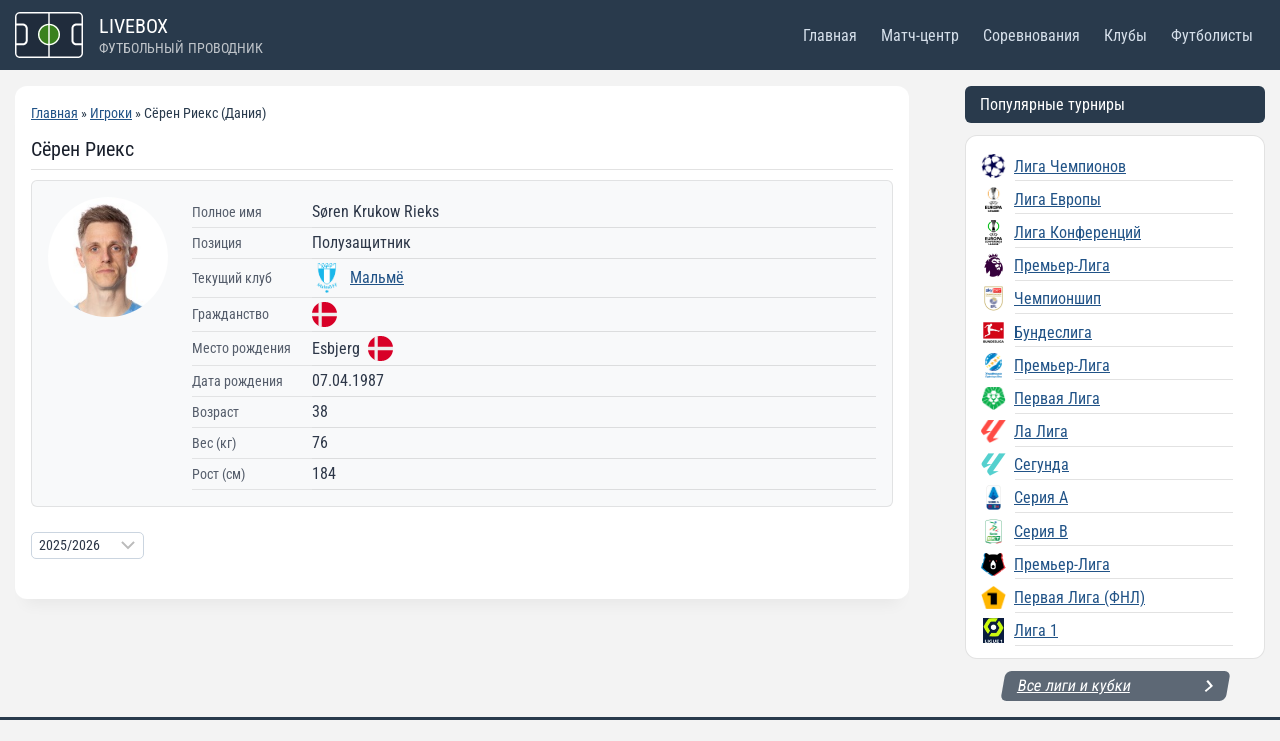

--- FILE ---
content_type: text/css
request_url: https://livebox.su/wp-content/plugins/football-leagues-by-anwppro/public/css/styles.min.css?ver=0.16.11
body_size: 14479
content:
.d-none{display:none!important}.d-inline{display:inline!important}.d-inline-block{display:inline-block!important}.d-block{display:block!important}.d-table{display:table!important}.d-table-row{display:table-row!important}.d-table-cell{display:table-cell!important}.d-flex{display:flex!important}.d-inline-flex{display:inline-flex!important}@media (min-width:576px){.d-sm-none{display:none!important}.d-sm-inline{display:inline!important}.d-sm-inline-block{display:inline-block!important}.d-sm-block{display:block!important}.d-sm-table{display:table!important}.d-sm-table-row{display:table-row!important}.d-sm-table-cell{display:table-cell!important}.d-sm-flex{display:flex!important}.d-sm-inline-flex{display:inline-flex!important}}@media (min-width:768px){.d-md-none{display:none!important}.d-md-inline{display:inline!important}.d-md-inline-block{display:inline-block!important}.d-md-block{display:block!important}.d-md-table{display:table!important}.d-md-table-row{display:table-row!important}.d-md-table-cell{display:table-cell!important}.d-md-flex{display:flex!important}.d-md-inline-flex{display:inline-flex!important}}@media (min-width:992px){.d-lg-none{display:none!important}.d-lg-inline{display:inline!important}.d-lg-inline-block{display:inline-block!important}.d-lg-block{display:block!important}.d-lg-table{display:table!important}.d-lg-table-row{display:table-row!important}.d-lg-table-cell{display:table-cell!important}.d-lg-flex{display:flex!important}.d-lg-inline-flex{display:inline-flex!important}}@media (min-width:1200px){.d-xl-none{display:none!important}.d-xl-inline{display:inline!important}.d-xl-inline-block{display:inline-block!important}.d-xl-block{display:block!important}.d-xl-table{display:table!important}.d-xl-table-row{display:table-row!important}.d-xl-table-cell{display:table-cell!important}.d-xl-flex{display:flex!important}.d-xl-inline-flex{display:inline-flex!important}}.position-static{position:static!important}.position-relative{position:relative!important}.position-absolute{position:absolute!important}.position-fixed{position:fixed!important}.position-sticky{position:sticky!important}.anwp-b-wrap table{border-collapse:collapse;table-layout:auto}.anwp-b-wrap .align-top{vertical-align:top!important}.anwp-b-wrap .align-middle{vertical-align:middle!important}.anwp-b-wrap .align-bottom{vertical-align:bottom!important}.anwp-b-wrap .align-text-bottom{vertical-align:text-bottom!important}.anwp-b-wrap .align-text-top{vertical-align:text-top!important}@media (max-width:575.98px){.anwp-b-wrap .table-responsive-sm{-webkit-overflow-scrolling:touch;display:block;overflow-x:auto;width:100%}.anwp-b-wrap .table-responsive-sm>.table-bordered{border:0}}@media (max-width:767.98px){.anwp-b-wrap .table-responsive-md{-webkit-overflow-scrolling:touch;display:block;overflow-x:auto;width:100%}.anwp-b-wrap .table-responsive-md>.table-bordered{border:0}}@media (max-width:991.98px){.anwp-b-wrap .table-responsive-lg{-webkit-overflow-scrolling:touch;display:block;overflow-x:auto;width:100%}.anwp-b-wrap .table-responsive-lg>.table-bordered{border:0}}@media (max-width:1199.98px){.anwp-b-wrap .table-responsive-xl{-webkit-overflow-scrolling:touch;display:block;overflow-x:auto;width:100%}.anwp-b-wrap .table-responsive-xl>.table-bordered{border:0}}.anwp-b-wrap .table-responsive{-webkit-overflow-scrolling:touch;display:block;overflow-x:auto;width:100%}.anwp-b-wrap .table-responsive>.table-bordered{border:0}.anwp-b-wrap .table-striped tbody tr:nth-of-type(odd){background-color:#f8f9fa}.anwp-b-wrap .table-sm td,.anwp-b-wrap .table-sm th{padding:5px}.anwp-b-wrap .table-bordered,.anwp-b-wrap .table-bordered td,.anwp-b-wrap .table-bordered th{border:1px solid #ced4da}.flex-row{flex-direction:row!important}.flex-column{flex-direction:column!important}.flex-row-reverse{flex-direction:row-reverse!important}.flex-column-reverse{flex-direction:column-reverse!important}.flex-wrap{flex-wrap:wrap!important}.flex-nowrap{flex-wrap:nowrap!important}.flex-wrap-reverse{flex-wrap:wrap-reverse!important}.flex-fill{flex:1 1 auto!important}.flex-grow-0{flex-grow:0!important}.flex-grow-1{flex-grow:1!important}.flex-shrink-0{flex-shrink:0!important}.flex-shrink-1{flex-shrink:1!important}.justify-content-start{justify-content:flex-start!important}.justify-content-end{justify-content:flex-end!important}.justify-content-center{justify-content:center!important}.justify-content-between{justify-content:space-between!important}.justify-content-around{justify-content:space-around!important}.align-items-start{align-items:flex-start!important}.align-items-end{align-items:flex-end!important}.align-items-center{align-items:center!important}.align-items-baseline{align-items:baseline!important}.align-items-stretch{align-items:stretch!important}.align-content-start{align-content:flex-start!important}.align-content-end{align-content:flex-end!important}.align-content-center{align-content:center!important}.align-content-between{align-content:space-between!important}.align-content-around{align-content:space-around!important}.align-content-stretch{align-content:stretch!important}.align-self-auto{align-self:auto!important}.align-self-start{align-self:flex-start!important}.align-self-end{align-self:flex-end!important}.align-self-center{align-self:center!important}.align-self-baseline{align-self:baseline!important}.align-self-stretch{align-self:stretch!important}@media (min-width:576px){.flex-sm-row{flex-direction:row!important}.flex-sm-column{flex-direction:column!important}.flex-sm-row-reverse{flex-direction:row-reverse!important}.flex-sm-column-reverse{flex-direction:column-reverse!important}.flex-sm-wrap{flex-wrap:wrap!important}.flex-sm-nowrap{flex-wrap:nowrap!important}.flex-sm-wrap-reverse{flex-wrap:wrap-reverse!important}.flex-sm-fill{flex:1 1 auto!important}.flex-sm-grow-0{flex-grow:0!important}.flex-sm-grow-1{flex-grow:1!important}.flex-sm-shrink-0{flex-shrink:0!important}.flex-sm-shrink-1{flex-shrink:1!important}.justify-content-sm-start{justify-content:flex-start!important}.justify-content-sm-end{justify-content:flex-end!important}.justify-content-sm-center{justify-content:center!important}.justify-content-sm-between{justify-content:space-between!important}.justify-content-sm-around{justify-content:space-around!important}.align-items-sm-start{align-items:flex-start!important}.align-items-sm-end{align-items:flex-end!important}.align-items-sm-center{align-items:center!important}.align-items-sm-baseline{align-items:baseline!important}.align-items-sm-stretch{align-items:stretch!important}.align-content-sm-start{align-content:flex-start!important}.align-content-sm-end{align-content:flex-end!important}.align-content-sm-center{align-content:center!important}.align-content-sm-between{align-content:space-between!important}.align-content-sm-around{align-content:space-around!important}.align-content-sm-stretch{align-content:stretch!important}.align-self-sm-auto{align-self:auto!important}.align-self-sm-start{align-self:flex-start!important}.align-self-sm-end{align-self:flex-end!important}.align-self-sm-center{align-self:center!important}.align-self-sm-baseline{align-self:baseline!important}.align-self-sm-stretch{align-self:stretch!important}}@media (min-width:768px){.flex-md-row{flex-direction:row!important}.flex-md-column{flex-direction:column!important}.flex-md-row-reverse{flex-direction:row-reverse!important}.flex-md-column-reverse{flex-direction:column-reverse!important}.flex-md-wrap{flex-wrap:wrap!important}.flex-md-nowrap{flex-wrap:nowrap!important}.flex-md-wrap-reverse{flex-wrap:wrap-reverse!important}.flex-md-fill{flex:1 1 auto!important}.flex-md-grow-0{flex-grow:0!important}.flex-md-grow-1{flex-grow:1!important}.flex-md-shrink-0{flex-shrink:0!important}.flex-md-shrink-1{flex-shrink:1!important}.justify-content-md-start{justify-content:flex-start!important}.justify-content-md-end{justify-content:flex-end!important}.justify-content-md-center{justify-content:center!important}.justify-content-md-between{justify-content:space-between!important}.justify-content-md-around{justify-content:space-around!important}.align-items-md-start{align-items:flex-start!important}.align-items-md-end{align-items:flex-end!important}.align-items-md-center{align-items:center!important}.align-items-md-baseline{align-items:baseline!important}.align-items-md-stretch{align-items:stretch!important}.align-content-md-start{align-content:flex-start!important}.align-content-md-end{align-content:flex-end!important}.align-content-md-center{align-content:center!important}.align-content-md-between{align-content:space-between!important}.align-content-md-around{align-content:space-around!important}.align-content-md-stretch{align-content:stretch!important}.align-self-md-auto{align-self:auto!important}.align-self-md-start{align-self:flex-start!important}.align-self-md-end{align-self:flex-end!important}.align-self-md-center{align-self:center!important}.align-self-md-baseline{align-self:baseline!important}.align-self-md-stretch{align-self:stretch!important}}@media (min-width:992px){.flex-lg-row{flex-direction:row!important}.flex-lg-column{flex-direction:column!important}.flex-lg-row-reverse{flex-direction:row-reverse!important}.flex-lg-column-reverse{flex-direction:column-reverse!important}.flex-lg-wrap{flex-wrap:wrap!important}.flex-lg-nowrap{flex-wrap:nowrap!important}.flex-lg-wrap-reverse{flex-wrap:wrap-reverse!important}.flex-lg-fill{flex:1 1 auto!important}.flex-lg-grow-0{flex-grow:0!important}.flex-lg-grow-1{flex-grow:1!important}.flex-lg-shrink-0{flex-shrink:0!important}.flex-lg-shrink-1{flex-shrink:1!important}.justify-content-lg-start{justify-content:flex-start!important}.justify-content-lg-end{justify-content:flex-end!important}.justify-content-lg-center{justify-content:center!important}.justify-content-lg-between{justify-content:space-between!important}.justify-content-lg-around{justify-content:space-around!important}.align-items-lg-start{align-items:flex-start!important}.align-items-lg-end{align-items:flex-end!important}.align-items-lg-center{align-items:center!important}.align-items-lg-baseline{align-items:baseline!important}.align-items-lg-stretch{align-items:stretch!important}.align-content-lg-start{align-content:flex-start!important}.align-content-lg-end{align-content:flex-end!important}.align-content-lg-center{align-content:center!important}.align-content-lg-between{align-content:space-between!important}.align-content-lg-around{align-content:space-around!important}.align-content-lg-stretch{align-content:stretch!important}.align-self-lg-auto{align-self:auto!important}.align-self-lg-start{align-self:flex-start!important}.align-self-lg-end{align-self:flex-end!important}.align-self-lg-center{align-self:center!important}.align-self-lg-baseline{align-self:baseline!important}.align-self-lg-stretch{align-self:stretch!important}}@media (min-width:1200px){.flex-xl-row{flex-direction:row!important}.flex-xl-column{flex-direction:column!important}.flex-xl-row-reverse{flex-direction:row-reverse!important}.flex-xl-column-reverse{flex-direction:column-reverse!important}.flex-xl-wrap{flex-wrap:wrap!important}.flex-xl-nowrap{flex-wrap:nowrap!important}.flex-xl-wrap-reverse{flex-wrap:wrap-reverse!important}.flex-xl-fill{flex:1 1 auto!important}.flex-xl-grow-0{flex-grow:0!important}.flex-xl-grow-1{flex-grow:1!important}.flex-xl-shrink-0{flex-shrink:0!important}.flex-xl-shrink-1{flex-shrink:1!important}.justify-content-xl-start{justify-content:flex-start!important}.justify-content-xl-end{justify-content:flex-end!important}.justify-content-xl-center{justify-content:center!important}.justify-content-xl-between{justify-content:space-between!important}.justify-content-xl-around{justify-content:space-around!important}.align-items-xl-start{align-items:flex-start!important}.align-items-xl-end{align-items:flex-end!important}.align-items-xl-center{align-items:center!important}.align-items-xl-baseline{align-items:baseline!important}.align-items-xl-stretch{align-items:stretch!important}.align-content-xl-start{align-content:flex-start!important}.align-content-xl-end{align-content:flex-end!important}.align-content-xl-center{align-content:center!important}.align-content-xl-between{align-content:space-between!important}.align-content-xl-around{align-content:space-around!important}.align-content-xl-stretch{align-content:stretch!important}.align-self-xl-auto{align-self:auto!important}.align-self-xl-start{align-self:flex-start!important}.align-self-xl-end{align-self:flex-end!important}.align-self-xl-center{align-self:center!important}.align-self-xl-baseline{align-self:baseline!important}.align-self-xl-stretch{align-self:stretch!important}}.embed-responsive{display:block;overflow:hidden;padding:0;position:relative;width:100%}.embed-responsive:before{content:"";display:block}.embed-responsive .embed-responsive-item,.embed-responsive embed,.embed-responsive iframe,.embed-responsive object,.embed-responsive video{border:0;bottom:0;height:100%;left:0;position:absolute;top:0;width:100%}.embed-responsive-16by9:before{padding-top:56.25%}.w-25{width:25%!important}.w-50{width:50%!important}.w-75{width:75%!important}.w-100{width:100%!important}.w-auto{width:auto!important}.h-25{height:25%!important}.h-50{height:50%!important}.h-75{height:75%!important}.h-100{height:100%!important}.h-auto{height:auto!important}.mw-100{max-width:100%!important}.mh-100{max-height:100%!important}.min-vw-100{min-width:100vw!important}.min-vh-100{min-height:100vh!important}.vw-100{width:100vw!important}.vh-100{height:100vh!important}.m-0{margin:0!important}.mt-0,.my-0{margin-top:0!important}.mr-0,.mx-0{margin-right:0!important}.mb-0,.my-0{margin-bottom:0!important}.ml-0,.mx-0{margin-left:0!important}.m-1{margin:.25rem!important}.mt-1,.my-1{margin-top:.25rem!important}.mr-1,.mx-1{margin-right:.25rem!important}.mb-1,.my-1{margin-bottom:.25rem!important}.ml-1,.mx-1{margin-left:.25rem!important}.m-2{margin:.5rem!important}.mt-2,.my-2{margin-top:.5rem!important}.mr-2,.mx-2{margin-right:.5rem!important}.mb-2,.my-2{margin-bottom:.5rem!important}.ml-2,.mx-2{margin-left:.5rem!important}.m-3{margin:1rem!important}.mt-3,.my-3{margin-top:1rem!important}.mr-3,.mx-3{margin-right:1rem!important}.mb-3,.my-3{margin-bottom:1rem!important}.ml-3,.mx-3{margin-left:1rem!important}.m-4{margin:1.5rem!important}.mt-4,.my-4{margin-top:1.5rem!important}.mr-4,.mx-4{margin-right:1.5rem!important}.mb-4,.my-4{margin-bottom:1.5rem!important}.ml-4,.mx-4{margin-left:1.5rem!important}.m-5{margin:3rem!important}.mt-5,.my-5{margin-top:3rem!important}.mr-5,.mx-5{margin-right:3rem!important}.mb-5,.my-5{margin-bottom:3rem!important}.ml-5,.mx-5{margin-left:3rem!important}.p-0{padding:0!important}.pt-0,.py-0{padding-top:0!important}.pr-0,.px-0{padding-right:0!important}.pb-0,.py-0{padding-bottom:0!important}.pl-0,.px-0{padding-left:0!important}.p-1{padding:.25rem!important}.pt-1,.py-1{padding-top:.25rem!important}.pr-1,.px-1{padding-right:.25rem!important}.pb-1,.py-1{padding-bottom:.25rem!important}.pl-1,.px-1{padding-left:.25rem!important}.p-2{padding:.5rem!important}.pt-2,.py-2{padding-top:.5rem!important}.pr-2,.px-2{padding-right:.5rem!important}.pb-2,.py-2{padding-bottom:.5rem!important}.pl-2,.px-2{padding-left:.5rem!important}.p-3{padding:1rem!important}.pt-3,.py-3{padding-top:1rem!important}.pr-3,.px-3{padding-right:1rem!important}.pb-3,.py-3{padding-bottom:1rem!important}.pl-3,.px-3{padding-left:1rem!important}.p-4{padding:1.5rem!important}.pt-4,.py-4{padding-top:1.5rem!important}.pr-4,.px-4{padding-right:1.5rem!important}.pb-4,.py-4{padding-bottom:1.5rem!important}.pl-4,.px-4{padding-left:1.5rem!important}.p-5{padding:3rem!important}.pt-5,.py-5{padding-top:3rem!important}.pr-5,.px-5{padding-right:3rem!important}.pb-5,.py-5{padding-bottom:3rem!important}.pl-5,.px-5{padding-left:3rem!important}.m-n1{margin:-.25rem!important}.mt-n1,.my-n1{margin-top:-.25rem!important}.mr-n1,.mx-n1{margin-right:-.25rem!important}.mb-n1,.my-n1{margin-bottom:-.25rem!important}.ml-n1,.mx-n1{margin-left:-.25rem!important}.m-n2{margin:-.5rem!important}.mt-n2,.my-n2{margin-top:-.5rem!important}.mr-n2,.mx-n2{margin-right:-.5rem!important}.mb-n2,.my-n2{margin-bottom:-.5rem!important}.ml-n2,.mx-n2{margin-left:-.5rem!important}.m-n3{margin:-1rem!important}.mt-n3,.my-n3{margin-top:-1rem!important}.mr-n3,.mx-n3{margin-right:-1rem!important}.mb-n3,.my-n3{margin-bottom:-1rem!important}.ml-n3,.mx-n3{margin-left:-1rem!important}.m-n4{margin:-1.5rem!important}.mt-n4,.my-n4{margin-top:-1.5rem!important}.mr-n4,.mx-n4{margin-right:-1.5rem!important}.mb-n4,.my-n4{margin-bottom:-1.5rem!important}.ml-n4,.mx-n4{margin-left:-1.5rem!important}.m-n5{margin:-3rem!important}.mt-n5,.my-n5{margin-top:-3rem!important}.mr-n5,.mx-n5{margin-right:-3rem!important}.mb-n5,.my-n5{margin-bottom:-3rem!important}.ml-n5,.mx-n5{margin-left:-3rem!important}.m-auto{margin:auto!important}.mt-auto,.my-auto{margin-top:auto!important}.mr-auto,.mx-auto{margin-right:auto!important}.mb-auto,.my-auto{margin-bottom:auto!important}.ml-auto,.mx-auto{margin-left:auto!important}@media (min-width:576px){.m-sm-0{margin:0!important}.mt-sm-0,.my-sm-0{margin-top:0!important}.mr-sm-0,.mx-sm-0{margin-right:0!important}.mb-sm-0,.my-sm-0{margin-bottom:0!important}.ml-sm-0,.mx-sm-0{margin-left:0!important}.m-sm-1{margin:.25rem!important}.mt-sm-1,.my-sm-1{margin-top:.25rem!important}.mr-sm-1,.mx-sm-1{margin-right:.25rem!important}.mb-sm-1,.my-sm-1{margin-bottom:.25rem!important}.ml-sm-1,.mx-sm-1{margin-left:.25rem!important}.m-sm-2{margin:.5rem!important}.mt-sm-2,.my-sm-2{margin-top:.5rem!important}.mr-sm-2,.mx-sm-2{margin-right:.5rem!important}.mb-sm-2,.my-sm-2{margin-bottom:.5rem!important}.ml-sm-2,.mx-sm-2{margin-left:.5rem!important}.m-sm-3{margin:1rem!important}.mt-sm-3,.my-sm-3{margin-top:1rem!important}.mr-sm-3,.mx-sm-3{margin-right:1rem!important}.mb-sm-3,.my-sm-3{margin-bottom:1rem!important}.ml-sm-3,.mx-sm-3{margin-left:1rem!important}.m-sm-4{margin:1.5rem!important}.mt-sm-4,.my-sm-4{margin-top:1.5rem!important}.mr-sm-4,.mx-sm-4{margin-right:1.5rem!important}.mb-sm-4,.my-sm-4{margin-bottom:1.5rem!important}.ml-sm-4,.mx-sm-4{margin-left:1.5rem!important}.m-sm-5{margin:3rem!important}.mt-sm-5,.my-sm-5{margin-top:3rem!important}.mr-sm-5,.mx-sm-5{margin-right:3rem!important}.mb-sm-5,.my-sm-5{margin-bottom:3rem!important}.ml-sm-5,.mx-sm-5{margin-left:3rem!important}.p-sm-0{padding:0!important}.pt-sm-0,.py-sm-0{padding-top:0!important}.pr-sm-0,.px-sm-0{padding-right:0!important}.pb-sm-0,.py-sm-0{padding-bottom:0!important}.pl-sm-0,.px-sm-0{padding-left:0!important}.p-sm-1{padding:.25rem!important}.pt-sm-1,.py-sm-1{padding-top:.25rem!important}.pr-sm-1,.px-sm-1{padding-right:.25rem!important}.pb-sm-1,.py-sm-1{padding-bottom:.25rem!important}.pl-sm-1,.px-sm-1{padding-left:.25rem!important}.p-sm-2{padding:.5rem!important}.pt-sm-2,.py-sm-2{padding-top:.5rem!important}.pr-sm-2,.px-sm-2{padding-right:.5rem!important}.pb-sm-2,.py-sm-2{padding-bottom:.5rem!important}.pl-sm-2,.px-sm-2{padding-left:.5rem!important}.p-sm-3{padding:1rem!important}.pt-sm-3,.py-sm-3{padding-top:1rem!important}.pr-sm-3,.px-sm-3{padding-right:1rem!important}.pb-sm-3,.py-sm-3{padding-bottom:1rem!important}.pl-sm-3,.px-sm-3{padding-left:1rem!important}.p-sm-4{padding:1.5rem!important}.pt-sm-4,.py-sm-4{padding-top:1.5rem!important}.pr-sm-4,.px-sm-4{padding-right:1.5rem!important}.pb-sm-4,.py-sm-4{padding-bottom:1.5rem!important}.pl-sm-4,.px-sm-4{padding-left:1.5rem!important}.p-sm-5{padding:3rem!important}.pt-sm-5,.py-sm-5{padding-top:3rem!important}.pr-sm-5,.px-sm-5{padding-right:3rem!important}.pb-sm-5,.py-sm-5{padding-bottom:3rem!important}.pl-sm-5,.px-sm-5{padding-left:3rem!important}.m-sm-n1{margin:-.25rem!important}.mt-sm-n1,.my-sm-n1{margin-top:-.25rem!important}.mr-sm-n1,.mx-sm-n1{margin-right:-.25rem!important}.mb-sm-n1,.my-sm-n1{margin-bottom:-.25rem!important}.ml-sm-n1,.mx-sm-n1{margin-left:-.25rem!important}.m-sm-n2{margin:-.5rem!important}.mt-sm-n2,.my-sm-n2{margin-top:-.5rem!important}.mr-sm-n2,.mx-sm-n2{margin-right:-.5rem!important}.mb-sm-n2,.my-sm-n2{margin-bottom:-.5rem!important}.ml-sm-n2,.mx-sm-n2{margin-left:-.5rem!important}.m-sm-n3{margin:-1rem!important}.mt-sm-n3,.my-sm-n3{margin-top:-1rem!important}.mr-sm-n3,.mx-sm-n3{margin-right:-1rem!important}.mb-sm-n3,.my-sm-n3{margin-bottom:-1rem!important}.ml-sm-n3,.mx-sm-n3{margin-left:-1rem!important}.m-sm-n4{margin:-1.5rem!important}.mt-sm-n4,.my-sm-n4{margin-top:-1.5rem!important}.mr-sm-n4,.mx-sm-n4{margin-right:-1.5rem!important}.mb-sm-n4,.my-sm-n4{margin-bottom:-1.5rem!important}.ml-sm-n4,.mx-sm-n4{margin-left:-1.5rem!important}.m-sm-n5{margin:-3rem!important}.mt-sm-n5,.my-sm-n5{margin-top:-3rem!important}.mr-sm-n5,.mx-sm-n5{margin-right:-3rem!important}.mb-sm-n5,.my-sm-n5{margin-bottom:-3rem!important}.ml-sm-n5,.mx-sm-n5{margin-left:-3rem!important}.m-sm-auto{margin:auto!important}.mt-sm-auto,.my-sm-auto{margin-top:auto!important}.mr-sm-auto,.mx-sm-auto{margin-right:auto!important}.mb-sm-auto,.my-sm-auto{margin-bottom:auto!important}.ml-sm-auto,.mx-sm-auto{margin-left:auto!important}}@media (min-width:768px){.m-md-0{margin:0!important}.mt-md-0,.my-md-0{margin-top:0!important}.mr-md-0,.mx-md-0{margin-right:0!important}.mb-md-0,.my-md-0{margin-bottom:0!important}.ml-md-0,.mx-md-0{margin-left:0!important}.m-md-1{margin:.25rem!important}.mt-md-1,.my-md-1{margin-top:.25rem!important}.mr-md-1,.mx-md-1{margin-right:.25rem!important}.mb-md-1,.my-md-1{margin-bottom:.25rem!important}.ml-md-1,.mx-md-1{margin-left:.25rem!important}.m-md-2{margin:.5rem!important}.mt-md-2,.my-md-2{margin-top:.5rem!important}.mr-md-2,.mx-md-2{margin-right:.5rem!important}.mb-md-2,.my-md-2{margin-bottom:.5rem!important}.ml-md-2,.mx-md-2{margin-left:.5rem!important}.m-md-3{margin:1rem!important}.mt-md-3,.my-md-3{margin-top:1rem!important}.mr-md-3,.mx-md-3{margin-right:1rem!important}.mb-md-3,.my-md-3{margin-bottom:1rem!important}.ml-md-3,.mx-md-3{margin-left:1rem!important}.m-md-4{margin:1.5rem!important}.mt-md-4,.my-md-4{margin-top:1.5rem!important}.mr-md-4,.mx-md-4{margin-right:1.5rem!important}.mb-md-4,.my-md-4{margin-bottom:1.5rem!important}.ml-md-4,.mx-md-4{margin-left:1.5rem!important}.m-md-5{margin:3rem!important}.mt-md-5,.my-md-5{margin-top:3rem!important}.mr-md-5,.mx-md-5{margin-right:3rem!important}.mb-md-5,.my-md-5{margin-bottom:3rem!important}.ml-md-5,.mx-md-5{margin-left:3rem!important}.p-md-0{padding:0!important}.pt-md-0,.py-md-0{padding-top:0!important}.pr-md-0,.px-md-0{padding-right:0!important}.pb-md-0,.py-md-0{padding-bottom:0!important}.pl-md-0,.px-md-0{padding-left:0!important}.p-md-1{padding:.25rem!important}.pt-md-1,.py-md-1{padding-top:.25rem!important}.pr-md-1,.px-md-1{padding-right:.25rem!important}.pb-md-1,.py-md-1{padding-bottom:.25rem!important}.pl-md-1,.px-md-1{padding-left:.25rem!important}.p-md-2{padding:.5rem!important}.pt-md-2,.py-md-2{padding-top:.5rem!important}.pr-md-2,.px-md-2{padding-right:.5rem!important}.pb-md-2,.py-md-2{padding-bottom:.5rem!important}.pl-md-2,.px-md-2{padding-left:.5rem!important}.p-md-3{padding:1rem!important}.pt-md-3,.py-md-3{padding-top:1rem!important}.pr-md-3,.px-md-3{padding-right:1rem!important}.pb-md-3,.py-md-3{padding-bottom:1rem!important}.pl-md-3,.px-md-3{padding-left:1rem!important}.p-md-4{padding:1.5rem!important}.pt-md-4,.py-md-4{padding-top:1.5rem!important}.pr-md-4,.px-md-4{padding-right:1.5rem!important}.pb-md-4,.py-md-4{padding-bottom:1.5rem!important}.pl-md-4,.px-md-4{padding-left:1.5rem!important}.p-md-5{padding:3rem!important}.pt-md-5,.py-md-5{padding-top:3rem!important}.pr-md-5,.px-md-5{padding-right:3rem!important}.pb-md-5,.py-md-5{padding-bottom:3rem!important}.pl-md-5,.px-md-5{padding-left:3rem!important}.m-md-n1{margin:-.25rem!important}.mt-md-n1,.my-md-n1{margin-top:-.25rem!important}.mr-md-n1,.mx-md-n1{margin-right:-.25rem!important}.mb-md-n1,.my-md-n1{margin-bottom:-.25rem!important}.ml-md-n1,.mx-md-n1{margin-left:-.25rem!important}.m-md-n2{margin:-.5rem!important}.mt-md-n2,.my-md-n2{margin-top:-.5rem!important}.mr-md-n2,.mx-md-n2{margin-right:-.5rem!important}.mb-md-n2,.my-md-n2{margin-bottom:-.5rem!important}.ml-md-n2,.mx-md-n2{margin-left:-.5rem!important}.m-md-n3{margin:-1rem!important}.mt-md-n3,.my-md-n3{margin-top:-1rem!important}.mr-md-n3,.mx-md-n3{margin-right:-1rem!important}.mb-md-n3,.my-md-n3{margin-bottom:-1rem!important}.ml-md-n3,.mx-md-n3{margin-left:-1rem!important}.m-md-n4{margin:-1.5rem!important}.mt-md-n4,.my-md-n4{margin-top:-1.5rem!important}.mr-md-n4,.mx-md-n4{margin-right:-1.5rem!important}.mb-md-n4,.my-md-n4{margin-bottom:-1.5rem!important}.ml-md-n4,.mx-md-n4{margin-left:-1.5rem!important}.m-md-n5{margin:-3rem!important}.mt-md-n5,.my-md-n5{margin-top:-3rem!important}.mr-md-n5,.mx-md-n5{margin-right:-3rem!important}.mb-md-n5,.my-md-n5{margin-bottom:-3rem!important}.ml-md-n5,.mx-md-n5{margin-left:-3rem!important}.m-md-auto{margin:auto!important}.mt-md-auto,.my-md-auto{margin-top:auto!important}.mr-md-auto,.mx-md-auto{margin-right:auto!important}.mb-md-auto,.my-md-auto{margin-bottom:auto!important}.ml-md-auto,.mx-md-auto{margin-left:auto!important}}@media (min-width:992px){.m-lg-0{margin:0!important}.mt-lg-0,.my-lg-0{margin-top:0!important}.mr-lg-0,.mx-lg-0{margin-right:0!important}.mb-lg-0,.my-lg-0{margin-bottom:0!important}.ml-lg-0,.mx-lg-0{margin-left:0!important}.m-lg-1{margin:.25rem!important}.mt-lg-1,.my-lg-1{margin-top:.25rem!important}.mr-lg-1,.mx-lg-1{margin-right:.25rem!important}.mb-lg-1,.my-lg-1{margin-bottom:.25rem!important}.ml-lg-1,.mx-lg-1{margin-left:.25rem!important}.m-lg-2{margin:.5rem!important}.mt-lg-2,.my-lg-2{margin-top:.5rem!important}.mr-lg-2,.mx-lg-2{margin-right:.5rem!important}.mb-lg-2,.my-lg-2{margin-bottom:.5rem!important}.ml-lg-2,.mx-lg-2{margin-left:.5rem!important}.m-lg-3{margin:1rem!important}.mt-lg-3,.my-lg-3{margin-top:1rem!important}.mr-lg-3,.mx-lg-3{margin-right:1rem!important}.mb-lg-3,.my-lg-3{margin-bottom:1rem!important}.ml-lg-3,.mx-lg-3{margin-left:1rem!important}.m-lg-4{margin:1.5rem!important}.mt-lg-4,.my-lg-4{margin-top:1.5rem!important}.mr-lg-4,.mx-lg-4{margin-right:1.5rem!important}.mb-lg-4,.my-lg-4{margin-bottom:1.5rem!important}.ml-lg-4,.mx-lg-4{margin-left:1.5rem!important}.m-lg-5{margin:3rem!important}.mt-lg-5,.my-lg-5{margin-top:3rem!important}.mr-lg-5,.mx-lg-5{margin-right:3rem!important}.mb-lg-5,.my-lg-5{margin-bottom:3rem!important}.ml-lg-5,.mx-lg-5{margin-left:3rem!important}.p-lg-0{padding:0!important}.pt-lg-0,.py-lg-0{padding-top:0!important}.pr-lg-0,.px-lg-0{padding-right:0!important}.pb-lg-0,.py-lg-0{padding-bottom:0!important}.pl-lg-0,.px-lg-0{padding-left:0!important}.p-lg-1{padding:.25rem!important}.pt-lg-1,.py-lg-1{padding-top:.25rem!important}.pr-lg-1,.px-lg-1{padding-right:.25rem!important}.pb-lg-1,.py-lg-1{padding-bottom:.25rem!important}.pl-lg-1,.px-lg-1{padding-left:.25rem!important}.p-lg-2{padding:.5rem!important}.pt-lg-2,.py-lg-2{padding-top:.5rem!important}.pr-lg-2,.px-lg-2{padding-right:.5rem!important}.pb-lg-2,.py-lg-2{padding-bottom:.5rem!important}.pl-lg-2,.px-lg-2{padding-left:.5rem!important}.p-lg-3{padding:1rem!important}.pt-lg-3,.py-lg-3{padding-top:1rem!important}.pr-lg-3,.px-lg-3{padding-right:1rem!important}.pb-lg-3,.py-lg-3{padding-bottom:1rem!important}.pl-lg-3,.px-lg-3{padding-left:1rem!important}.p-lg-4{padding:1.5rem!important}.pt-lg-4,.py-lg-4{padding-top:1.5rem!important}.pr-lg-4,.px-lg-4{padding-right:1.5rem!important}.pb-lg-4,.py-lg-4{padding-bottom:1.5rem!important}.pl-lg-4,.px-lg-4{padding-left:1.5rem!important}.p-lg-5{padding:3rem!important}.pt-lg-5,.py-lg-5{padding-top:3rem!important}.pr-lg-5,.px-lg-5{padding-right:3rem!important}.pb-lg-5,.py-lg-5{padding-bottom:3rem!important}.pl-lg-5,.px-lg-5{padding-left:3rem!important}.m-lg-n1{margin:-.25rem!important}.mt-lg-n1,.my-lg-n1{margin-top:-.25rem!important}.mr-lg-n1,.mx-lg-n1{margin-right:-.25rem!important}.mb-lg-n1,.my-lg-n1{margin-bottom:-.25rem!important}.ml-lg-n1,.mx-lg-n1{margin-left:-.25rem!important}.m-lg-n2{margin:-.5rem!important}.mt-lg-n2,.my-lg-n2{margin-top:-.5rem!important}.mr-lg-n2,.mx-lg-n2{margin-right:-.5rem!important}.mb-lg-n2,.my-lg-n2{margin-bottom:-.5rem!important}.ml-lg-n2,.mx-lg-n2{margin-left:-.5rem!important}.m-lg-n3{margin:-1rem!important}.mt-lg-n3,.my-lg-n3{margin-top:-1rem!important}.mr-lg-n3,.mx-lg-n3{margin-right:-1rem!important}.mb-lg-n3,.my-lg-n3{margin-bottom:-1rem!important}.ml-lg-n3,.mx-lg-n3{margin-left:-1rem!important}.m-lg-n4{margin:-1.5rem!important}.mt-lg-n4,.my-lg-n4{margin-top:-1.5rem!important}.mr-lg-n4,.mx-lg-n4{margin-right:-1.5rem!important}.mb-lg-n4,.my-lg-n4{margin-bottom:-1.5rem!important}.ml-lg-n4,.mx-lg-n4{margin-left:-1.5rem!important}.m-lg-n5{margin:-3rem!important}.mt-lg-n5,.my-lg-n5{margin-top:-3rem!important}.mr-lg-n5,.mx-lg-n5{margin-right:-3rem!important}.mb-lg-n5,.my-lg-n5{margin-bottom:-3rem!important}.ml-lg-n5,.mx-lg-n5{margin-left:-3rem!important}.m-lg-auto{margin:auto!important}.mt-lg-auto,.my-lg-auto{margin-top:auto!important}.mr-lg-auto,.mx-lg-auto{margin-right:auto!important}.mb-lg-auto,.my-lg-auto{margin-bottom:auto!important}.ml-lg-auto,.mx-lg-auto{margin-left:auto!important}}@media (min-width:1200px){.m-xl-0{margin:0!important}.mt-xl-0,.my-xl-0{margin-top:0!important}.mr-xl-0,.mx-xl-0{margin-right:0!important}.mb-xl-0,.my-xl-0{margin-bottom:0!important}.ml-xl-0,.mx-xl-0{margin-left:0!important}.m-xl-1{margin:.25rem!important}.mt-xl-1,.my-xl-1{margin-top:.25rem!important}.mr-xl-1,.mx-xl-1{margin-right:.25rem!important}.mb-xl-1,.my-xl-1{margin-bottom:.25rem!important}.ml-xl-1,.mx-xl-1{margin-left:.25rem!important}.m-xl-2{margin:.5rem!important}.mt-xl-2,.my-xl-2{margin-top:.5rem!important}.mr-xl-2,.mx-xl-2{margin-right:.5rem!important}.mb-xl-2,.my-xl-2{margin-bottom:.5rem!important}.ml-xl-2,.mx-xl-2{margin-left:.5rem!important}.m-xl-3{margin:1rem!important}.mt-xl-3,.my-xl-3{margin-top:1rem!important}.mr-xl-3,.mx-xl-3{margin-right:1rem!important}.mb-xl-3,.my-xl-3{margin-bottom:1rem!important}.ml-xl-3,.mx-xl-3{margin-left:1rem!important}.m-xl-4{margin:1.5rem!important}.mt-xl-4,.my-xl-4{margin-top:1.5rem!important}.mr-xl-4,.mx-xl-4{margin-right:1.5rem!important}.mb-xl-4,.my-xl-4{margin-bottom:1.5rem!important}.ml-xl-4,.mx-xl-4{margin-left:1.5rem!important}.m-xl-5{margin:3rem!important}.mt-xl-5,.my-xl-5{margin-top:3rem!important}.mr-xl-5,.mx-xl-5{margin-right:3rem!important}.mb-xl-5,.my-xl-5{margin-bottom:3rem!important}.ml-xl-5,.mx-xl-5{margin-left:3rem!important}.p-xl-0{padding:0!important}.pt-xl-0,.py-xl-0{padding-top:0!important}.pr-xl-0,.px-xl-0{padding-right:0!important}.pb-xl-0,.py-xl-0{padding-bottom:0!important}.pl-xl-0,.px-xl-0{padding-left:0!important}.p-xl-1{padding:.25rem!important}.pt-xl-1,.py-xl-1{padding-top:.25rem!important}.pr-xl-1,.px-xl-1{padding-right:.25rem!important}.pb-xl-1,.py-xl-1{padding-bottom:.25rem!important}.pl-xl-1,.px-xl-1{padding-left:.25rem!important}.p-xl-2{padding:.5rem!important}.pt-xl-2,.py-xl-2{padding-top:.5rem!important}.pr-xl-2,.px-xl-2{padding-right:.5rem!important}.pb-xl-2,.py-xl-2{padding-bottom:.5rem!important}.pl-xl-2,.px-xl-2{padding-left:.5rem!important}.p-xl-3{padding:1rem!important}.pt-xl-3,.py-xl-3{padding-top:1rem!important}.pr-xl-3,.px-xl-3{padding-right:1rem!important}.pb-xl-3,.py-xl-3{padding-bottom:1rem!important}.pl-xl-3,.px-xl-3{padding-left:1rem!important}.p-xl-4{padding:1.5rem!important}.pt-xl-4,.py-xl-4{padding-top:1.5rem!important}.pr-xl-4,.px-xl-4{padding-right:1.5rem!important}.pb-xl-4,.py-xl-4{padding-bottom:1.5rem!important}.pl-xl-4,.px-xl-4{padding-left:1.5rem!important}.p-xl-5{padding:3rem!important}.pt-xl-5,.py-xl-5{padding-top:3rem!important}.pr-xl-5,.px-xl-5{padding-right:3rem!important}.pb-xl-5,.py-xl-5{padding-bottom:3rem!important}.pl-xl-5,.px-xl-5{padding-left:3rem!important}.m-xl-n1{margin:-.25rem!important}.mt-xl-n1,.my-xl-n1{margin-top:-.25rem!important}.mr-xl-n1,.mx-xl-n1{margin-right:-.25rem!important}.mb-xl-n1,.my-xl-n1{margin-bottom:-.25rem!important}.ml-xl-n1,.mx-xl-n1{margin-left:-.25rem!important}.m-xl-n2{margin:-.5rem!important}.mt-xl-n2,.my-xl-n2{margin-top:-.5rem!important}.mr-xl-n2,.mx-xl-n2{margin-right:-.5rem!important}.mb-xl-n2,.my-xl-n2{margin-bottom:-.5rem!important}.ml-xl-n2,.mx-xl-n2{margin-left:-.5rem!important}.m-xl-n3{margin:-1rem!important}.mt-xl-n3,.my-xl-n3{margin-top:-1rem!important}.mr-xl-n3,.mx-xl-n3{margin-right:-1rem!important}.mb-xl-n3,.my-xl-n3{margin-bottom:-1rem!important}.ml-xl-n3,.mx-xl-n3{margin-left:-1rem!important}.m-xl-n4{margin:-1.5rem!important}.mt-xl-n4,.my-xl-n4{margin-top:-1.5rem!important}.mr-xl-n4,.mx-xl-n4{margin-right:-1.5rem!important}.mb-xl-n4,.my-xl-n4{margin-bottom:-1.5rem!important}.ml-xl-n4,.mx-xl-n4{margin-left:-1.5rem!important}.m-xl-n5{margin:-3rem!important}.mt-xl-n5,.my-xl-n5{margin-top:-3rem!important}.mr-xl-n5,.mx-xl-n5{margin-right:-3rem!important}.mb-xl-n5,.my-xl-n5{margin-bottom:-3rem!important}.ml-xl-n5,.mx-xl-n5{margin-left:-3rem!important}.m-xl-auto{margin:auto!important}.mt-xl-auto,.my-xl-auto{margin-top:auto!important}.mr-xl-auto,.mx-xl-auto{margin-right:auto!important}.mb-xl-auto,.my-xl-auto{margin-bottom:auto!important}.ml-xl-auto,.mx-xl-auto{margin-left:auto!important}}.anwp-fl-hover-effect:hover{background-color:hsla(210,4%,90%,.2)}.anwp-fl-btn{word-wrap:break-word;-webkit-appearance:none;appearance:none;border:1px solid rgba(27,31,35,.15);border-radius:6px;box-sizing:border-box;cursor:pointer;display:inline-block;font-size:.9em;list-style:none;padding:4px 16px;position:relative;touch-action:manipulation;transition:background-color .2s cubic-bezier(.3,0,.5,1);-webkit-user-select:none;user-select:none;vertical-align:middle;white-space:nowrap}.anwp-fl-btn:hover{background-color:hsla(0,0%,64%,.2);text-decoration:none;transition-duration:.1s}.anwp-fl-btn:disabled{background-color:hsla(0,0%,64%,.4);border-color:rgba(27,31,35,.15);color:#959da5;cursor:default}.anwp-fl-btn:active{box-shadow:inset 0 1px 0 rgba(225,228,232,.2);transition:none 0s}.anwp-fl-btn:focus{outline:1px transparent}.anwp-fl-btn:before{display:none}.anwp-fl-btn:-webkit-details-marker{display:none}.anwp-fl-spinner{display:none}.anwp-fl-btn__load-more--active .anwp-fl-spinner{display:inline-block}.squad .club-subteams__squad-item--hidden{display:none!important}.club-subteams__item{background-color:hsla(0,0%,64%,.2)}.club-subteams__item--active{background-color:#fff}.club-subteams__item--active:hover{background-color:#fff;text-decoration:none}.anwp-btn-group{font-size:12px}.anwp-btn-group,.anwp-btn-group__btn{border-radius:3px}.anwp-btn-group__btn:not(.anwp-is-active){cursor:pointer}.anwp-btn-group>.anwp-btn-group__btn:not(:last-child){border-bottom-right-radius:0;border-top-right-radius:0}.anwp-btn-group>.anwp-btn-group__btn+.anwp-btn-group__btn{border-bottom-left-radius:0;border-top-left-radius:0;margin-left:-1px}.fl-flag--rounded{border-radius:50px}.fl-flag--rounded+.fl-flag--rounded{margin-left:4px}.options__flag.f16{position:relative;top:2px}.anwp-fl-season-dropdown{width:auto}.anwp-grid-table{display:grid}.anwp-border-light{border-color:#ced4da}.anwp-fl-border{border-style:solid;border-width:1px}.anwp-fl-border-top{border-top-style:solid;border-top-width:1px}.anwp-fl-border-bottom{border-bottom-style:solid;border-bottom-width:1px}.anwp-fl-border-right{border-right-style:solid;border-right-width:1px}.anwp-fl-border-left{border-left-style:solid;border-left-width:1px}.anwp-fl-block-header{border-bottom:2px solid #ced4da;line-height:1.2;margin-bottom:10px;text-transform:uppercase;word-spacing:1px}.anwp-fl-season-selector{margin-bottom:20px;margin-top:25px}.anwp-fl-builder-block .anwp-fl-season-selector{margin-bottom:0}.anwp-break-word{word-break:break-word}.anwp-section+.anwp-fl-tabs,.anwp-section+.anwp-fl-tabs-content{margin-top:40px}.anwp-fl-tabs__item{cursor:pointer;margin:0 2px 2px 0;outline:none;padding:8px 12px}.anwp-fl-tabs__item a{outline:none}.anwp-fl-tabs__item span{opacity:.8}.anwp-fl-tabs__item.anwp-active{background:#fff}.anwp-fl-tabs__item.anwp-active span{opacity:1}.anwp-fl-btn-outline{border:1px solid #ced4da;border-radius:3px;line-height:1.4;padding:4px 8px;text-align:center;-webkit-user-select:none;user-select:none;vertical-align:middle}.anwp-fl-btn-outline:active,.anwp-fl-btn-outline:focus,.anwp-fl-btn-outline:hover{background-color:rgba(248,249,250,.05);filter:brightness(.8)}body.anwp-hide-titles.single-anwp_competition h1.entry-title,body.anwp-hide-titles.single-anwp_match h1.entry-title{display:none!important}.anwp-hidden{visibility:hidden}.anwp-section-header{background-color:#eaeaea;padding:.25rem .5rem}.anwp-group-header,.anwp-section-header{font-size:1.2rem;line-height:1.2;margin-bottom:.75rem;margin-top:1rem;text-transform:uppercase;word-spacing:1px}.anwp-section+.anwp-section{margin-top:40px}.anwp-bg-light{background-color:#f8f9fa}.anwp-bg-gray-light{background-color:#e9ecef}.anwp-bg-gray{background-color:#dee2e6}.anwp-bg-white{background-color:#fff}.anwp-bg-secondary{background-color:#6c757d}.anwp-bg-secondary-light{background-color:#d6d8db}.anwp-bg-primary{background-color:#0085ba}.anwp-bg-primary-light{background-color:#b8daff}.anwp-bg-success{background-color:#388e3c}.anwp-bg-success-light{background-color:#c3e6cb}.anwp-bg-success-lightest{background-color:#e6f7ea}.anwp-bg-info{background-color:#17a2b8}.anwp-bg-info-light{background-color:#bee5eb}.anwp-bg-warning{background-color:#fbc02d}.anwp-bg-warning-light{background-color:#ffeeba}.anwp-bg-danger{background-color:#dc3545}.anwp-bg-danger-light{background-color:#f5c6cb}.anwp-bg-dark{background-color:#343a40}.anwp-bg-transparent{background-color:transparent}.anwp-text-white{color:#fff}.anwpfl-not-ready{opacity:0;transition:opacity .5s ease;visibility:hidden}.anwpfl-ready .anwpfl-not-ready{opacity:1;visibility:visible}body:not(.anwpfl-ready) .anwpfl-not-ready-0{display:none!important}.anwp-video-player{display:none}.plyr__video-wrapper .anwp-video-player{display:block}.anwp-link-without-effects,.anwp-link-without-effects:active,.anwp-link-without-effects:focus,.anwp-link-without-effects:hover{border-bottom:none!important;box-shadow:none!important;text-decoration:none!important}.anwp-fl-game-countdown__value{font-size:42px;line-height:1;padding:0 15px}.anwp-fl-game-countdown__label{font-size:13px;line-height:1}.anwp-fl-game-countdown__separator{border:1px solid #e5e5e5}.anwp-fl-game-countdown--widget .anwp-fl-game-countdown__value{font-size:32px;padding:0 10px}.anwp-fl-game-countdown--widget .anwp-fl-game-countdown__label{font-size:11px}.anwp-b-wrap .form-control,.anwp-b-wrap input[type=email],.anwp-b-wrap input[type=number],.anwp-b-wrap input[type=password],.anwp-b-wrap input[type=search],.anwp-b-wrap input[type=tel],.anwp-b-wrap input[type=text],.anwp-b-wrap input[type=url],.anwp-b-wrap select,.anwp-b-wrap textarea{width:auto}.anwp-b-wrap img{margin-bottom:0}.fl-so-css-mode-switcher{position:fixed;right:2px;top:2px}.fl-so-css-mode-switcher span{background-color:#046d0f;color:#fff;display:inline-block;padding:2px 5px}.fl-so-css-mode-switcher a{border:2px solid #bbb;border-radius:4px;display:block;margin-top:10px;padding:0 5px 2px}.socss-active .anwp-link-cover,.socss-active .anwp-position-cover{display:none!important}.entry-content .anwp-b-wrap{word-break:normal}.featherlight .featherlight-next span,.featherlight .featherlight-next:hover span,.featherlight .featherlight-previous span,.featherlight .featherlight-previous:hover span{display:none}.featherlight .featherlight-next,.featherlight .featherlight-previous{position:fixed}.featherlight.featherlight-swipe-aware .featherlight-next,.featherlight.featherlight-swipe-aware .featherlight-previous{display:block}.featherlight .featherlight-previous{background-color:hsla(0,0%,100%,.5);bottom:0;height:50px;left:0;right:auto;top:auto;width:50px}.featherlight .featherlight-previous,.featherlight .featherlight-previous:hover{background-image:url([data-uri]);background-position:50%;background-repeat:no-repeat}.featherlight .featherlight-previous:hover{background-color:hsla(0,0%,100%,.7)}.featherlight .featherlight-next{background-color:hsla(0,0%,100%,.5);bottom:0;height:50px;left:auto;right:0;top:auto;width:50px}.featherlight .featherlight-next,.featherlight .featherlight-next:hover{background-image:url([data-uri]);background-position:50%;background-repeat:no-repeat}.featherlight .featherlight-next:hover{background-color:hsla(0,0%,100%,.7)}body .featherlight .featherlight-content{border-bottom:0;padding:0}body .featherlight .featherlight-close-icon{background:hsla(0,0%,100%,.5);border-radius:0;line-height:50px;position:fixed;width:50px}body .featherlight .featherlight-close-icon:hover{background:hsla(0,0%,100%,.7)}.anwp-fl-modal-full__container{background-color:#fff;bottom:0;left:0;position:fixed;right:0;top:0;z-index:100600}.anwp-fl-modal__container--full .anwp-fl-modal__close{background-color:#f1f1f1}.anwp-fl-modal__container--full .anwp-fl-modal__close:active,.anwp-fl-modal__container--full .anwp-fl-modal__close:focus,.anwp-fl-modal__container--full .anwp-fl-modal__close:hover{background-color:#f1f1f1!important}.anwp-fl-modal__container--full .anwp-fl-modal-full-open{display:none!important}.anwp-fl-modal{display:none;position:relative}.anwp-fl-modal.anwp-fl-modal__is-open{display:block}.anwp-fl-modal__overlay{align-items:center;background:rgba(0,0,0,.6);bottom:0;display:flex;justify-content:center;left:0;position:fixed;right:0;top:0;z-index:100600}.anwp-fl-modal__container{background:#fff;box-shadow:0 4px 15px rgba(0,0,0,.2);box-sizing:border-box;max-height:90%;max-width:700px;padding:30px;width:100%}.anwp-fl-modal__close{align-items:center;background-color:#fff;background-position:50%;background-repeat:no-repeat;border:0;border-radius:50%;display:flex;height:50px;justify-content:center;position:fixed;right:30px;top:30px;width:50px;z-index:100650}.anwp-fl-modal__close,.anwp-fl-modal__close:active,.anwp-fl-modal__close:focus,.anwp-fl-modal__close:hover{background-image:url("[data-uri]")!important}.anwp-fl-modal__close:active,.anwp-fl-modal__close:focus,.anwp-fl-modal__close:hover{background-color:#f5f5f5!important;background-position:50%!important;background-repeat:no-repeat!important}.anwp-fl-modal__close svg{flex:none}.anwp-fl-v-modal{display:none;position:relative}.anwp-fl-v-modal.anwp-fl-v-is-open{display:block}.anwp-fl-v-modal #anwp-fl-v-spinner{animation:anwp-fl-v-spin 1s ease-in-out infinite;border:6px solid #eee;border-radius:50%;border-top-color:transparent;display:inline-block;height:64px;left:50%;margin-left:-32px;margin-top:-32px;position:absolute;top:50%;width:64px}@keyframes anwp-fl-v-spin{to{transform:rotate(1turn)}}.anwp-fl-v-modal__overlay{align-items:center;background:rgba(0,0,0,.6);bottom:0;display:flex;justify-content:center;left:0;position:fixed;right:0;top:0;z-index:100600}.anwp-fl-v-modal__container{background:#000;box-shadow:0 0 10px rgba(0,0,0,.3);box-sizing:border-box;max-height:90%;max-width:1300px;position:relative;width:90%}@media (min-aspect-ratio:9/5){.anwp-fl-v-modal__container{width:80%}}@media (min-aspect-ratio:2/1){.anwp-fl-v-modal__container{width:70%}}@media (min-aspect-ratio:9/4){.anwp-fl-v-modal__container{width:60%}}@media (min-aspect-ratio:13/5){.anwp-fl-v-modal__container{width:50%}}.anwp-fl-v-modal__container figure{height:0;margin:0;padding-bottom:56.25%;position:relative}.anwp-fl-v-modal__container embed,.anwp-fl-v-modal__container iframe,.anwp-fl-v-modal__container object{border:0;height:100%;left:0;margin:0;padding:0;position:absolute;top:0;width:100%}.anwp-fl-v-modal__close{fill:#ddd!important;align-items:center;background-color:#000;background-image:url("[data-uri]");background-position:50%;background-repeat:no-repeat;border:0;border-radius:50%;display:flex;height:40px;justify-content:center;position:absolute;right:-20px;top:-20px;width:40px;z-index:100650}.anwp-fl-v-modal__close:active,.anwp-fl-v-modal__close:focus,.anwp-fl-v-modal__close:hover{background-color:#000!important;background-image:url("[data-uri]")!important;background-position:50%!important;background-repeat:no-repeat!important}.anwp-fl-v-playbtn{background-color:transparent;background-image:url('data:image/svg+xml;utf8,<svg xmlns="http://www.w3.org/2000/svg" viewBox="0 0 68 48"><path d="M66.52 7.74c-.78-2.93-2.49-5.41-5.42-6.19C55.79.13 34 0 34 0S12.21.13 6.9 1.55c-2.93.78-4.63 3.26-5.42 6.19C.06 13.05 0 24 0 24s.06 10.95 1.48 16.26c.78 2.93 2.49 5.41 5.42 6.19C12.21 47.87 34 48 34 48s21.79-.13 27.1-1.55c2.93-.78 4.64-3.26 5.42-6.19C67.94 34.95 68 24 68 24s-.06-10.95-1.48-16.26z" fill="red"/><path d="M45 24 27 14v20" fill="white"/></svg>');border:none;cursor:pointer;display:block;filter:grayscale(100%);height:48px;left:50%;opacity:.8;position:absolute;top:50%;transform:translate3d(-50%,-50%,0);transition:filter .1s cubic-bezier(0,0,.2,1);width:68px;z-index:1}.anwp-fl-v-video__item-big:hover .anwp-fl-v-playbtn,.anwp-fl-v-video__item:hover .anwp-fl-v-playbtn{filter:none}.anwp-fl-v-playbtn__visually-hidden{clip:rect(0 0 0 0);-webkit-clip-path:inset(50%);clip-path:inset(50%);height:1px;overflow:hidden;position:absolute;white-space:nowrap;width:1px}.anwp-icon{stroke-width:4px;stroke:#495057;fill:#fff;display:inline-block;height:16px;transition:stroke .15s ease-in-out;width:16px}.anwp-icon--octi{stroke:none;fill:#495057;stroke-width:2px}.anwp-icon--feather{stroke:currentColor!important;fill:none;stroke-width:2px}.anwp-icon--em-1-2{height:1.2em;width:1.2em}.anwp-icon--octi-red{fill:#dc3545}.anwp-icon--octi-white{fill:#fff}.anwp-icon--trans{fill:transparent}.anwp-icon--s36{height:36px;width:36px}.anwp-icon--s30{height:30px;width:30px}.anwp-icon--s24{height:24px;width:24px}.anwp-icon--s20{height:20px;width:20px}.anwp-icon--s18{height:18px;width:18px}.anwp-icon--s16{height:16px;width:16px}.anwp-icon--s14{height:14px;width:14px}.anwp-icon--s12{height:12px;width:12px}.anwp-icon--s10{height:10px;width:10px}.anwp-icon--s8{height:8px;width:8px}.anwp-icon--danger{stroke:#dc3545;stroke-width:2px}.anwp-icon--success{stroke:#388e3c;stroke-width:2px}.anwp-icon--gray-300{fill:#dee2e6}.anwp-icon--gray-500{fill:#adb5bd}.anwp-icon--gray-700{fill:#495057}.anwp-icon--gray-900{fill:#212529}.anwp-icon.text-secondary{stroke:#6c757d;opacity:.5}.anwp-icon--social{stroke:none;fill:none}.icon__ball{display:inline-block;height:20px;width:20px}.icon__ball--own{fill:#9c3030}.icon__ball--conceded{fill:#c77c1c}.icon__substitute{max-height:20px;max-width:20px}.icon__card{stroke-width:.5px;stroke:#bbb;display:inline-block;height:20px;width:20px}.card-list--clubs .icon__card,.card-list--players .icon__card{height:16px;width:16px}.match__event-icon .icon__card{margin-bottom:-3px;margin-top:3px}.icon__subs-in{fill:#439328;stroke:#439328;stroke-width:4px}.icon__subs-in,.icon__subs-out{display:inline-block;height:16px;width:16px}.icon__subs-out{fill:#f44336;stroke:#f44336;stroke-width:4px}.match__event-icon--subs-wrapper .match__event-icon{line-height:18px}.icon--lineups{height:14px;margin:0 3px -3px;width:14px}.btn:hover .anwp-icon--danger,.btn:hover .anwp-icon--hover-white,.btn:hover .anwp-icon--success{stroke:#fff}.match-list__item.match--simple .anwp-icon{stroke:#adb5bd;stroke-width:2px}.match-list__item.match--simple .anwp-icon--calendar{margin-top:-2px}.anwp-grid-table--bordered{border-left-style:solid;border-top-style:solid;border-width:1px}.anwp-grid-table--bordered>div{border-bottom-style:solid;border-color:inherit;border-right-style:solid;border-width:1px}.anwp-grid-table__th{font-size:.8em;font-weight:700}.anwp-grid-table--aligned .anwp-grid-table__td,.anwp-grid-table--aligned .anwp-grid-table__th{align-items:center;display:flex}.anwp-grid-table__td,.anwp-grid-table__th{padding:4px 8px}.anwp-grid-table__col-1{grid-template-columns:repeat(1,auto)}.anwp-grid-table__col-2{grid-template-columns:repeat(2,auto)}.anwp-grid-table__col-3{grid-template-columns:repeat(3,auto)}.anwp-grid-table__col-4{grid-template-columns:repeat(4,auto)}.anwp-grid-table__col-5{grid-template-columns:repeat(5,auto)}.anwp-grid-table__col-6{grid-template-columns:repeat(6,auto)}.anwp-grid-table__col-7{grid-template-columns:repeat(7,auto)}.anwp-grid-table__col-8{grid-template-columns:repeat(8,auto)}.anwp-grid-table__col-9{grid-template-columns:repeat(9,auto)}.anwp-grid-table__col-10{grid-template-columns:repeat(10,auto)}.anwp-grid-table__col-11{grid-template-columns:repeat(11,auto)}.anwp-grid-table__col-12{grid-template-columns:repeat(12,auto)}.anwp-responsive-table{-webkit-overflow-scrolling:touch;-ms-overflow-style:-ms-autohiding-scrollbar;display:block;overflow-x:auto;width:100%}.tippy-box[data-theme~=light-border]{background-clip:padding-box;background-color:#fff;border:1px solid rgba(0,8,16,.15);box-shadow:0 4px 14px -2px rgba(0,8,16,.08);color:#333}.tippy-box[data-theme~=light-border]>.tippy-backdrop{background-color:#fff}.tippy-box[data-theme~=light-border]>.tippy-arrow:after,.tippy-box[data-theme~=light-border]>.tippy-svg-arrow:after{content:"";position:absolute;z-index:-1}.tippy-box[data-theme~=light-border]>.tippy-arrow:after{border-color:transparent;border-style:solid}.tippy-box[data-theme~=light-border][data-placement^=top]>.tippy-arrow:before{border-top-color:#fff}.tippy-box[data-theme~=light-border][data-placement^=top]>.tippy-arrow:after{border-top-color:rgba(0,8,16,.2);border-width:7px 7px 0;left:1px;top:17px}.tippy-box[data-theme~=light-border][data-placement^=top]>.tippy-svg-arrow>svg{top:16px}.tippy-box[data-theme~=light-border][data-placement^=top]>.tippy-svg-arrow:after{top:17px}.tippy-box[data-theme~=light-border][data-placement^=bottom]>.tippy-arrow:before{border-bottom-color:#fff;bottom:16px}.tippy-box[data-theme~=light-border][data-placement^=bottom]>.tippy-arrow:after{border-bottom-color:rgba(0,8,16,.2);border-width:0 7px 7px;bottom:17px;left:1px}.tippy-box[data-theme~=light-border][data-placement^=bottom]>.tippy-svg-arrow>svg{bottom:16px}.tippy-box[data-theme~=light-border][data-placement^=bottom]>.tippy-svg-arrow:after{bottom:17px}.tippy-box[data-theme~=light-border][data-placement^=left]>.tippy-arrow:before{border-left-color:#fff}.tippy-box[data-theme~=light-border][data-placement^=left]>.tippy-arrow:after{border-left-color:rgba(0,8,16,.2);border-width:7px 0 7px 7px;left:17px;top:1px}.tippy-box[data-theme~=light-border][data-placement^=left]>.tippy-svg-arrow>svg{left:11px}.tippy-box[data-theme~=light-border][data-placement^=left]>.tippy-svg-arrow:after{left:12px}.tippy-box[data-theme~=light-border][data-placement^=right]>.tippy-arrow:before{border-right-color:#fff;right:16px}.tippy-box[data-theme~=light-border][data-placement^=right]>.tippy-arrow:after{border-right-color:rgba(0,8,16,.2);border-width:7px 7px 7px 0;right:17px;top:1px}.tippy-box[data-theme~=light-border][data-placement^=right]>.tippy-svg-arrow>svg{right:11px}.tippy-box[data-theme~=light-border][data-placement^=right]>.tippy-svg-arrow:after{right:12px}.tippy-box[data-theme~=light-border]>.tippy-svg-arrow{fill:#fff}.tippy-box[data-theme~=light-border]>.tippy-svg-arrow:after{background-image:url([data-uri]);background-size:16px 6px;height:6px;width:16px}.anwp-fl-justified-gallery-item .img{height:220px}.anwp-fl-justified-gallery{overflow:hidden;position:relative}.anwp-fl-justified-gallery:after{clear:both;content:"";display:block}.anwp-fl-justified-gallery .anwp-fl-justified-gallery-item{float:left;left:0;top:0}.anwp-fl-justified-gallery .anwp-fl-justified-gallery-item>img{display:block;height:auto;width:100%}#baguetteBox-overlay{background-color:#222;background-color:rgba(0,0,0,.8);display:none;height:100%;left:0;opacity:0;overflow:hidden;position:fixed;top:0;transition:opacity .5s ease;width:100%;z-index:1000000}#baguetteBox-overlay.visible{opacity:1}#baguetteBox-overlay .full-image{display:inline-block;height:100%;position:relative;text-align:center;width:100%}#baguetteBox-overlay .full-image figure{display:inline;height:100%;margin:0}#baguetteBox-overlay .full-image img{box-shadow:0 0 8px rgba(0,0,0,.6);display:inline-block;height:auto;max-height:100%;max-width:100%;vertical-align:middle;width:auto}#baguetteBox-overlay .full-image figcaption{background-color:#000;background-color:rgba(0,0,0,.6);bottom:0;color:#ccc;display:block;font-family:sans-serif;line-height:1.8;position:absolute;text-align:center;white-space:normal;width:100%}#baguetteBox-overlay .full-image:before{content:"";display:inline-block;height:50%;margin-right:-1px;width:1px}#baguetteBox-slider{height:100%;left:0;position:absolute;top:0;transition:left .4s ease,transform .4s ease;white-space:nowrap;width:100%}#baguetteBox-slider.bounce-from-right{animation:bounceFromRight .4s ease-out}#baguetteBox-slider.bounce-from-left{animation:bounceFromLeft .4s ease-out}@keyframes bounceFromRight{0%{margin-left:0}50%{margin-left:-30px}to{margin-left:0}}@keyframes bounceFromLeft{0%{margin-left:0}50%{margin-left:30px}to{margin-left:0}}.baguetteBox-button#next-button,.baguetteBox-button#previous-button{height:60px;top:50%;top:calc(50% - 30px);width:44px}.baguetteBox-button{background-color:#323232;background-color:rgba(50,50,50,.5);border:0;border-radius:15%;color:#ddd;cursor:pointer;font:1.6em sans-serif;margin:0;outline:none;padding:0;position:absolute;transition:background-color .4s ease}.baguetteBox-button:focus,.baguetteBox-button:hover{background-color:rgba(50,50,50,.9)}.baguetteBox-button#next-button{right:2%}.baguetteBox-button#previous-button{left:2%}.baguetteBox-button#close-button{height:30px;right:2%;right:calc(2% + 6px);top:20px;width:30px}.baguetteBox-button svg{left:0;position:absolute;top:0}.baguetteBox-spinner{display:inline-block;height:40px;left:50%;margin-left:-20px;margin-top:-20px;position:absolute;top:50%;width:40px}.baguetteBox-double-bounce1,.baguetteBox-double-bounce2{animation:bounce 2s ease-in-out infinite;background-color:#fff;border-radius:50%;height:100%;left:0;opacity:.6;position:absolute;top:0;width:100%}.baguetteBox-double-bounce2{animation-delay:-1s}@keyframes bounce{0%,to{transform:scale(0)}50%{transform:scale(1)}}.anwp-container,.anwp-container-fluid,.anwp-container-lg,.anwp-container-md,.anwp-container-sm,.anwp-container-xl{margin-left:auto;margin-right:auto;padding-left:15px;padding-right:15px;width:100%}@media (min-width:576px){.anwp-container,.anwp-container-sm{max-width:540px}}@media (min-width:768px){.anwp-container,.anwp-container-md,.anwp-container-sm{max-width:720px}}@media (min-width:992px){.anwp-container,.anwp-container-lg,.anwp-container-md,.anwp-container-sm{max-width:960px}}@media (min-width:1200px){.anwp-container,.anwp-container-lg,.anwp-container-md,.anwp-container-sm,.anwp-container-xl{max-width:1140px}}.anwp-row{display:flex;flex-wrap:wrap;margin-left:-15px;margin-right:-15px}.anwp-no-gutters{margin-left:0;margin-right:0}.anwp-no-gutters>.anwp-col,.anwp-no-gutters>[class*=anwp-col-]{padding-left:0;padding-right:0}.anwp-col,.anwp-col-1,.anwp-col-10,.anwp-col-11,.anwp-col-12,.anwp-col-2,.anwp-col-3,.anwp-col-4,.anwp-col-5,.anwp-col-6,.anwp-col-7,.anwp-col-8,.anwp-col-9,.anwp-col-auto,.anwp-col-lg,.anwp-col-lg-1,.anwp-col-lg-10,.anwp-col-lg-11,.anwp-col-lg-12,.anwp-col-lg-2,.anwp-col-lg-3,.anwp-col-lg-4,.anwp-col-lg-5,.anwp-col-lg-6,.anwp-col-lg-7,.anwp-col-lg-8,.anwp-col-lg-9,.anwp-col-lg-auto,.anwp-col-md,.anwp-col-md-1,.anwp-col-md-10,.anwp-col-md-11,.anwp-col-md-12,.anwp-col-md-2,.anwp-col-md-3,.anwp-col-md-4,.anwp-col-md-5,.anwp-col-md-6,.anwp-col-md-7,.anwp-col-md-8,.anwp-col-md-9,.anwp-col-md-auto,.anwp-col-sm,.anwp-col-sm-1,.anwp-col-sm-10,.anwp-col-sm-11,.anwp-col-sm-12,.anwp-col-sm-2,.anwp-col-sm-3,.anwp-col-sm-4,.anwp-col-sm-5,.anwp-col-sm-6,.anwp-col-sm-7,.anwp-col-sm-8,.anwp-col-sm-9,.anwp-col-sm-auto,.anwp-col-xl,.anwp-col-xl-1,.anwp-col-xl-10,.anwp-col-xl-11,.anwp-col-xl-12,.anwp-col-xl-2,.anwp-col-xl-3,.anwp-col-xl-4,.anwp-col-xl-5,.anwp-col-xl-6,.anwp-col-xl-7,.anwp-col-xl-8,.anwp-col-xl-9,.anwp-col-xl-auto{padding-left:15px;padding-right:15px;position:relative;width:100%}.anwp-col{flex-basis:0;flex-grow:1;max-width:100%}.anwp-row-cols-1>*{flex:0 0 100%;max-width:100%}.anwp-row-cols-2>*{flex:0 0 50%;max-width:50%}.anwp-row-cols-3>*{flex:0 0 33.3333333333%;max-width:33.3333333333%}.anwp-row-cols-4>*{flex:0 0 25%;max-width:25%}.anwp-row-cols-5>*{flex:0 0 20%;max-width:20%}.anwp-row-cols-6>*{flex:0 0 16.6666666667%;max-width:16.6666666667%}.anwp-col-auto{flex:0 0 auto;max-width:100%;width:auto}.anwp-col-1{flex:0 0 8.3333333333%;max-width:8.3333333333%}.anwp-col-2{flex:0 0 16.6666666667%;max-width:16.6666666667%}.anwp-col-3{flex:0 0 25%;max-width:25%}.anwp-col-4{flex:0 0 33.3333333333%;max-width:33.3333333333%}.anwp-col-5{flex:0 0 41.6666666667%;max-width:41.6666666667%}.anwp-col-6{flex:0 0 50%;max-width:50%}.anwp-col-7{flex:0 0 58.3333333333%;max-width:58.3333333333%}.anwp-col-8{flex:0 0 66.6666666667%;max-width:66.6666666667%}.anwp-col-9{flex:0 0 75%;max-width:75%}.anwp-col-10{flex:0 0 83.3333333333%;max-width:83.3333333333%}.anwp-col-11{flex:0 0 91.6666666667%;max-width:91.6666666667%}.anwp-col-12{flex:0 0 100%;max-width:100%}.anwp-order-first{order:-1}.anwp-order-last{order:13}.anwp-order-0{order:0}.anwp-order-1{order:1}.anwp-order-2{order:2}.anwp-order-3{order:3}.anwp-order-4{order:4}.anwp-order-5{order:5}.anwp-order-6{order:6}.anwp-order-7{order:7}.anwp-order-8{order:8}.anwp-order-9{order:9}.anwp-order-10{order:10}.anwp-order-11{order:11}.anwp-order-12{order:12}.anwp-offset-1{margin-left:8.3333333333%}.anwp-offset-2{margin-left:16.6666666667%}.anwp-offset-3{margin-left:25%}.anwp-offset-4{margin-left:33.3333333333%}.anwp-offset-5{margin-left:41.6666666667%}.anwp-offset-6{margin-left:50%}.anwp-offset-7{margin-left:58.3333333333%}.anwp-offset-8{margin-left:66.6666666667%}.anwp-offset-9{margin-left:75%}.anwp-offset-10{margin-left:83.3333333333%}.anwp-offset-11{margin-left:91.6666666667%}@media (min-width:576px){.anwp-col-sm{flex-basis:0;flex-grow:1;max-width:100%}.anwp-row-cols-sm-1>*{flex:0 0 100%;max-width:100%}.anwp-row-cols-sm-2>*{flex:0 0 50%;max-width:50%}.anwp-row-cols-sm-3>*{flex:0 0 33.3333333333%;max-width:33.3333333333%}.anwp-row-cols-sm-4>*{flex:0 0 25%;max-width:25%}.anwp-row-cols-sm-5>*{flex:0 0 20%;max-width:20%}.anwp-row-cols-sm-6>*{flex:0 0 16.6666666667%;max-width:16.6666666667%}.anwp-col-sm-auto{flex:0 0 auto;max-width:100%;width:auto}.anwp-col-sm-1{flex:0 0 8.3333333333%;max-width:8.3333333333%}.anwp-col-sm-2{flex:0 0 16.6666666667%;max-width:16.6666666667%}.anwp-col-sm-3{flex:0 0 25%;max-width:25%}.anwp-col-sm-4{flex:0 0 33.3333333333%;max-width:33.3333333333%}.anwp-col-sm-5{flex:0 0 41.6666666667%;max-width:41.6666666667%}.anwp-col-sm-6{flex:0 0 50%;max-width:50%}.anwp-col-sm-7{flex:0 0 58.3333333333%;max-width:58.3333333333%}.anwp-col-sm-8{flex:0 0 66.6666666667%;max-width:66.6666666667%}.anwp-col-sm-9{flex:0 0 75%;max-width:75%}.anwp-col-sm-10{flex:0 0 83.3333333333%;max-width:83.3333333333%}.anwp-col-sm-11{flex:0 0 91.6666666667%;max-width:91.6666666667%}.anwp-col-sm-12{flex:0 0 100%;max-width:100%}.anwp-order-sm-first{order:-1}.anwp-order-sm-last{order:13}.anwp-order-sm-0{order:0}.anwp-order-sm-1{order:1}.anwp-order-sm-2{order:2}.anwp-order-sm-3{order:3}.anwp-order-sm-4{order:4}.anwp-order-sm-5{order:5}.anwp-order-sm-6{order:6}.anwp-order-sm-7{order:7}.anwp-order-sm-8{order:8}.anwp-order-sm-9{order:9}.anwp-order-sm-10{order:10}.anwp-order-sm-11{order:11}.anwp-order-sm-12{order:12}.anwp-offset-sm-0{margin-left:0}.anwp-offset-sm-1{margin-left:8.3333333333%}.anwp-offset-sm-2{margin-left:16.6666666667%}.anwp-offset-sm-3{margin-left:25%}.anwp-offset-sm-4{margin-left:33.3333333333%}.anwp-offset-sm-5{margin-left:41.6666666667%}.anwp-offset-sm-6{margin-left:50%}.anwp-offset-sm-7{margin-left:58.3333333333%}.anwp-offset-sm-8{margin-left:66.6666666667%}.anwp-offset-sm-9{margin-left:75%}.anwp-offset-sm-10{margin-left:83.3333333333%}.anwp-offset-sm-11{margin-left:91.6666666667%}}@media (min-width:768px){.anwp-col-md{flex-basis:0;flex-grow:1;max-width:100%}.anwp-row-cols-md-1>*{flex:0 0 100%;max-width:100%}.anwp-row-cols-md-2>*{flex:0 0 50%;max-width:50%}.anwp-row-cols-md-3>*{flex:0 0 33.3333333333%;max-width:33.3333333333%}.anwp-row-cols-md-4>*{flex:0 0 25%;max-width:25%}.anwp-row-cols-md-5>*{flex:0 0 20%;max-width:20%}.anwp-row-cols-md-6>*{flex:0 0 16.6666666667%;max-width:16.6666666667%}.anwp-col-md-auto{flex:0 0 auto;max-width:100%;width:auto}.anwp-col-md-1{flex:0 0 8.3333333333%;max-width:8.3333333333%}.anwp-col-md-2{flex:0 0 16.6666666667%;max-width:16.6666666667%}.anwp-col-md-3{flex:0 0 25%;max-width:25%}.anwp-col-md-4{flex:0 0 33.3333333333%;max-width:33.3333333333%}.anwp-col-md-5{flex:0 0 41.6666666667%;max-width:41.6666666667%}.anwp-col-md-6{flex:0 0 50%;max-width:50%}.anwp-col-md-7{flex:0 0 58.3333333333%;max-width:58.3333333333%}.anwp-col-md-8{flex:0 0 66.6666666667%;max-width:66.6666666667%}.anwp-col-md-9{flex:0 0 75%;max-width:75%}.anwp-col-md-10{flex:0 0 83.3333333333%;max-width:83.3333333333%}.anwp-col-md-11{flex:0 0 91.6666666667%;max-width:91.6666666667%}.anwp-col-md-12{flex:0 0 100%;max-width:100%}.anwp-order-md-first{order:-1}.anwp-order-md-last{order:13}.anwp-order-md-0{order:0}.anwp-order-md-1{order:1}.anwp-order-md-2{order:2}.anwp-order-md-3{order:3}.anwp-order-md-4{order:4}.anwp-order-md-5{order:5}.anwp-order-md-6{order:6}.anwp-order-md-7{order:7}.anwp-order-md-8{order:8}.anwp-order-md-9{order:9}.anwp-order-md-10{order:10}.anwp-order-md-11{order:11}.anwp-order-md-12{order:12}.anwp-offset-md-0{margin-left:0}.anwp-offset-md-1{margin-left:8.3333333333%}.anwp-offset-md-2{margin-left:16.6666666667%}.anwp-offset-md-3{margin-left:25%}.anwp-offset-md-4{margin-left:33.3333333333%}.anwp-offset-md-5{margin-left:41.6666666667%}.anwp-offset-md-6{margin-left:50%}.anwp-offset-md-7{margin-left:58.3333333333%}.anwp-offset-md-8{margin-left:66.6666666667%}.anwp-offset-md-9{margin-left:75%}.anwp-offset-md-10{margin-left:83.3333333333%}.anwp-offset-md-11{margin-left:91.6666666667%}}@media (min-width:992px){.anwp-col-lg{flex-basis:0;flex-grow:1;max-width:100%}.anwp-row-cols-lg-1>*{flex:0 0 100%;max-width:100%}.anwp-row-cols-lg-2>*{flex:0 0 50%;max-width:50%}.anwp-row-cols-lg-3>*{flex:0 0 33.3333333333%;max-width:33.3333333333%}.anwp-row-cols-lg-4>*{flex:0 0 25%;max-width:25%}.anwp-row-cols-lg-5>*{flex:0 0 20%;max-width:20%}.anwp-row-cols-lg-6>*{flex:0 0 16.6666666667%;max-width:16.6666666667%}.anwp-col-lg-auto{flex:0 0 auto;max-width:100%;width:auto}.anwp-col-lg-1{flex:0 0 8.3333333333%;max-width:8.3333333333%}.anwp-col-lg-2{flex:0 0 16.6666666667%;max-width:16.6666666667%}.anwp-col-lg-3{flex:0 0 25%;max-width:25%}.anwp-col-lg-4{flex:0 0 33.3333333333%;max-width:33.3333333333%}.anwp-col-lg-5{flex:0 0 41.6666666667%;max-width:41.6666666667%}.anwp-col-lg-6{flex:0 0 50%;max-width:50%}.anwp-col-lg-7{flex:0 0 58.3333333333%;max-width:58.3333333333%}.anwp-col-lg-8{flex:0 0 66.6666666667%;max-width:66.6666666667%}.anwp-col-lg-9{flex:0 0 75%;max-width:75%}.anwp-col-lg-10{flex:0 0 83.3333333333%;max-width:83.3333333333%}.anwp-col-lg-11{flex:0 0 91.6666666667%;max-width:91.6666666667%}.anwp-col-lg-12{flex:0 0 100%;max-width:100%}.anwp-order-lg-first{order:-1}.anwp-order-lg-last{order:13}.anwp-order-lg-0{order:0}.anwp-order-lg-1{order:1}.anwp-order-lg-2{order:2}.anwp-order-lg-3{order:3}.anwp-order-lg-4{order:4}.anwp-order-lg-5{order:5}.anwp-order-lg-6{order:6}.anwp-order-lg-7{order:7}.anwp-order-lg-8{order:8}.anwp-order-lg-9{order:9}.anwp-order-lg-10{order:10}.anwp-order-lg-11{order:11}.anwp-order-lg-12{order:12}.anwp-offset-lg-0{margin-left:0}.anwp-offset-lg-1{margin-left:8.3333333333%}.anwp-offset-lg-2{margin-left:16.6666666667%}.anwp-offset-lg-3{margin-left:25%}.anwp-offset-lg-4{margin-left:33.3333333333%}.anwp-offset-lg-5{margin-left:41.6666666667%}.anwp-offset-lg-6{margin-left:50%}.anwp-offset-lg-7{margin-left:58.3333333333%}.anwp-offset-lg-8{margin-left:66.6666666667%}.anwp-offset-lg-9{margin-left:75%}.anwp-offset-lg-10{margin-left:83.3333333333%}.anwp-offset-lg-11{margin-left:91.6666666667%}}@media (min-width:1200px){.anwp-col-xl{flex-basis:0;flex-grow:1;max-width:100%}.anwp-row-cols-xl-1>*{flex:0 0 100%;max-width:100%}.anwp-row-cols-xl-2>*{flex:0 0 50%;max-width:50%}.anwp-row-cols-xl-3>*{flex:0 0 33.3333333333%;max-width:33.3333333333%}.anwp-row-cols-xl-4>*{flex:0 0 25%;max-width:25%}.anwp-row-cols-xl-5>*{flex:0 0 20%;max-width:20%}.anwp-row-cols-xl-6>*{flex:0 0 16.6666666667%;max-width:16.6666666667%}.anwp-col-xl-auto{flex:0 0 auto;max-width:100%;width:auto}.anwp-col-xl-1{flex:0 0 8.3333333333%;max-width:8.3333333333%}.anwp-col-xl-2{flex:0 0 16.6666666667%;max-width:16.6666666667%}.anwp-col-xl-3{flex:0 0 25%;max-width:25%}.anwp-col-xl-4{flex:0 0 33.3333333333%;max-width:33.3333333333%}.anwp-col-xl-5{flex:0 0 41.6666666667%;max-width:41.6666666667%}.anwp-col-xl-6{flex:0 0 50%;max-width:50%}.anwp-col-xl-7{flex:0 0 58.3333333333%;max-width:58.3333333333%}.anwp-col-xl-8{flex:0 0 66.6666666667%;max-width:66.6666666667%}.anwp-col-xl-9{flex:0 0 75%;max-width:75%}.anwp-col-xl-10{flex:0 0 83.3333333333%;max-width:83.3333333333%}.anwp-col-xl-11{flex:0 0 91.6666666667%;max-width:91.6666666667%}.anwp-col-xl-12{flex:0 0 100%;max-width:100%}.anwp-order-xl-first{order:-1}.anwp-order-xl-last{order:13}.anwp-order-xl-0{order:0}.anwp-order-xl-1{order:1}.anwp-order-xl-2{order:2}.anwp-order-xl-3{order:3}.anwp-order-xl-4{order:4}.anwp-order-xl-5{order:5}.anwp-order-xl-6{order:6}.anwp-order-xl-7{order:7}.anwp-order-xl-8{order:8}.anwp-order-xl-9{order:9}.anwp-order-xl-10{order:10}.anwp-order-xl-11{order:11}.anwp-order-xl-12{order:12}.anwp-offset-xl-0{margin-left:0}.anwp-offset-xl-1{margin-left:8.3333333333%}.anwp-offset-xl-2{margin-left:16.6666666667%}.anwp-offset-xl-3{margin-left:25%}.anwp-offset-xl-4{margin-left:33.3333333333%}.anwp-offset-xl-5{margin-left:41.6666666667%}.anwp-offset-xl-6{margin-left:50%}.anwp-offset-xl-7{margin-left:58.3333333333%}.anwp-offset-xl-8{margin-left:66.6666666667%}.anwp-offset-xl-9{margin-left:75%}.anwp-offset-xl-10{margin-left:83.3333333333%}.anwp-offset-xl-11{margin-left:91.6666666667%}}.anwp-border{border-style:solid;border-width:1px}.anwp-border-top{border-top-style:solid;border-top-width:1px}.anwp-border-right{border-right-style:solid;border-right-width:1px}.anwp-border-bottom{border-bottom-style:solid;border-bottom-width:1px}.anwp-border-left{border-left-style:solid;border-left-width:1px}.anwp-border-0{border:0!important}.anwp-border-top-0{border-top:0!important}.anwp-border-right-0{border-right:0!important}.anwp-border-bottom-0{border-bottom:0!important}.anwp-border-left-0{border-left:0!important}.anwp-border-collapse{border-collapse:collapse}.anwp-border-separate{border-collapse:separate}.anwp-box-border{box-sizing:border-box}.anwp-box-content{box-sizing:content-box}.anwp-link-cover,.anwp-position-cover{bottom:0;left:0;position:absolute;right:0;top:0}.anwp-cursor-auto{cursor:auto}.anwp-cursor-default{cursor:default}.anwp-cursor-pointer{cursor:pointer}.anwp-cursor-wait{cursor:wait}.anwp-cursor-text{cursor:text}.anwp-cursor-move{cursor:move}.anwp-cursor-not-allowed{cursor:not-allowed}.anwp-flex-1{flex:1 1 0%}.anwp-flex-auto{flex:1 1 auto}.anwp-flex-initial{flex:0 1 auto}.anwp-flex-none{flex:none}@media (min-width:576px){.anwp-flex-sm-1{flex:1 1 0%}.anwp-flex-sm-auto{flex:1 1 auto}.anwp-flex-sm-initial{flex:0 1 auto}.anwp-flex-sm-none{flex:none}}@media (min-width:768px){.anwp-flex-md-1{flex:1 1 0%}.anwp-flex-md-auto{flex:1 1 auto}.anwp-flex-md-initial{flex:0 1 auto}.anwp-flex-md-none{flex:none}}@media (min-width:992px){.anwp-flex-lg-1{flex:1 1 0%}.anwp-flex-lg-auto{flex:1 1 auto}.anwp-flex-lg-initial{flex:0 1 auto}.anwp-flex-lg-none{flex:none}}@media (min-width:1200px){.anwp-flex-xl-1{flex:1 1 0%}.anwp-flex-xl-auto{flex:1 1 auto}.anwp-flex-xl-initial{flex:0 1 auto}.anwp-flex-xl-none{flex:none}}.anwp-image-background-contain,.anwp-image-background-cover{background-position:50% 50%;background-repeat:no-repeat}.anwp-image-background-cover{background-size:cover}.anwp-image-background-contain{background-size:contain}.anwp-user-select-all{-webkit-user-select:all!important;user-select:all!important}.anwp-user-select-auto{-webkit-user-select:auto!important;user-select:auto!important}.anwp-user-select-none{-webkit-user-select:none!important;user-select:none!important}.anwp-object-contain{-o-object-fit:contain;object-fit:contain}.anwp-object-cover{-o-object-fit:cover;object-fit:cover}.anwp-object-fill{-o-object-fit:fill;object-fit:fill}.anwp-object-none{-o-object-fit:none;object-fit:none}.anwp-object-scale-down{-o-object-fit:scale-down;object-fit:scale-down}.anwp-opacity-0{opacity:0}.anwp-opacity-10{opacity:.1}.anwp-opacity-20{opacity:.2}.anwp-opacity-30{opacity:.3}.anwp-opacity-40{opacity:.4}.anwp-opacity-50{opacity:.5}.anwp-opacity-60{opacity:.6}.anwp-opacity-70{opacity:.7}.anwp-opacity-80{opacity:.8}.anwp-opacity-90{opacity:.9}.anwp-opacity-100{opacity:1}.anwp-overflow-auto{overflow:auto}.anwp-overflow-hidden{overflow:hidden}.anwp-overflow-visible{overflow:visible}.anwp-overflow-scroll{overflow:scroll}.anwp-overflow-x-auto{overflow-x:auto}.anwp-overflow-y-auto{overflow-y:auto}.anwp-overflow-x-hidden{overflow-x:hidden}.anwp-overflow-y-hidden{overflow-y:hidden}.anwp-overflow-x-visible{overflow-x:visible}.anwp-overflow-y-visible{overflow-y:visible}.anwp-overflow-x-scroll{overflow-x:scroll}.anwp-overflow-y-scroll{overflow-y:scroll}.anwp-rounded-none{border-radius:0!important}.anwp-rounded-sm{border-radius:.125rem!important}.anwp-rounded{border-radius:.25rem!important}.anwp-rounded-md{border-radius:.375rem!important}.anwp-rounded-lg{border-radius:.5rem!important}.anwp-w-10{width:10px}.anwp-h-10{height:10px}.anwp-h-min-10{min-height:10px}.anwp-h-max-10{max-height:10px}.anwp-w-20{width:20px}.anwp-h-20{height:20px}.anwp-h-min-20{min-height:20px}.anwp-h-max-20{max-height:20px}.anwp-w-30{width:30px}.anwp-h-30{height:30px}.anwp-h-min-30{min-height:30px}.anwp-h-max-30{max-height:30px}.anwp-w-40{width:40px}.anwp-h-40{height:40px}.anwp-h-min-40{min-height:40px}.anwp-h-max-40{max-height:40px}.anwp-w-50{width:50px}.anwp-h-50{height:50px}.anwp-h-min-50{min-height:50px}.anwp-h-max-50{max-height:50px}.anwp-w-60{width:60px}.anwp-h-60{height:60px}.anwp-h-min-60{min-height:60px}.anwp-h-max-60{max-height:60px}.anwp-w-70{width:70px}.anwp-h-70{height:70px}.anwp-h-min-70{min-height:70px}.anwp-h-max-70{max-height:70px}.anwp-w-80{width:80px}.anwp-h-80{height:80px}.anwp-h-min-80{min-height:80px}.anwp-h-max-80{max-height:80px}.anwp-w-90{width:90px}.anwp-h-90{height:90px}.anwp-h-min-90{min-height:90px}.anwp-h-max-90{max-height:90px}.anwp-w-100{width:100px}.anwp-h-100{height:100px}.anwp-h-min-100{min-height:100px}.anwp-h-max-100{max-height:100px}.anwp-w-150{width:150px}.anwp-w-200{width:200px}.anwp-w-250{width:250px}.anwp-w-300{width:300px}.anwp-w-350{width:350px}.anwp-w-400{width:400px}.anwp-w-min-100{min-width:100px}.anwp-w-min-150{min-width:150px}.anwp-w-min-200{min-width:200px}.anwp-w-min-250{min-width:250px}.anwp-w-min-300{min-width:300px}.anwp-w-min-350{min-width:350px}.anwp-w-min-400{min-width:400px}.anwp-w-15{width:15px}.anwp-h-15{height:15px}.anwp-h-min-15{min-height:15px}.anwp-h-max-15{max-height:15px}.anwp-w-25{width:25px}.anwp-h-25{height:25px}.anwp-h-min-25{min-height:25px}.anwp-h-max-25{max-height:25px}.anwp-w-35{width:35px}.anwp-h-35{height:35px}.anwp-h-min-35{min-height:35px}.anwp-h-max-35{max-height:35px}.anwp-w-45{width:45px}.anwp-h-45{height:45px}.anwp-h-min-45{min-height:45px}.anwp-h-max-45{max-height:45px}.anwp-w-55{width:55px}.anwp-h-55{height:55px}.anwp-h-min-55{min-height:55px}.anwp-h-max-55{max-height:55px}.anwp-w-max-100{max-width:100px}.anwp-w-max-200{max-width:200px}.anwp-w-max-300{max-width:300px}.anwp-w-max-400{max-width:400px}.anwp-w-max-500{max-width:500px}.anwp-w-max-600{max-width:600px}.anwp-w-max-700{max-width:700px}.anwp-w-max-800{max-width:800px}.anwp-h-min-200{min-height:200px}.anwp-h-min-300{min-height:300px}.anwp-h-min-400{min-height:400px}.anwp-h-min-500{min-height:500px}.anwp-w-120{width:120px}.anwp-w-130{width:130px}.anwp-w-140{width:140px}.anwp-max-width-1{max-width:1px}.anwp-max-width-100{max-width:100%}.anwp-min-width-0{min-width:0}@media (min-width:576px){.anwp-w-sm-15{width:15px}.anwp-h-sm-15{height:15px}.anwp-w-sm-25{width:25px}.anwp-h-sm-25{height:25px}.anwp-w-sm-35{width:35px}.anwp-h-sm-35{height:35px}.anwp-w-sm-45{width:45px}.anwp-h-sm-45{height:45px}.anwp-w-sm-55{width:55px}.anwp-h-sm-55{height:55px}.anwp-w-sm-10{width:10px}.anwp-h-sm-10{height:10px}.anwp-w-sm-20{width:20px}.anwp-h-sm-20{height:20px}.anwp-w-sm-30{width:30px}.anwp-h-sm-30{height:30px}.anwp-w-sm-40{width:40px}.anwp-h-sm-40{height:40px}.anwp-w-sm-50{width:50px}.anwp-h-sm-50{height:50px}.anwp-w-sm-60{width:60px}.anwp-h-sm-60{height:60px}.anwp-w-sm-70{width:70px}.anwp-h-sm-70{height:70px}.anwp-w-sm-80{width:80px}.anwp-h-sm-80{height:80px}.anwp-w-sm-90{width:90px}.anwp-h-sm-90{height:90px}.anwp-w-sm-100{width:100px}.anwp-h-sm-100{height:100px}}.anwp-fill-current{fill:currentColor!important}.anwp-stroke-current{stroke:currentColor!important}.anwp-stroke-0{stroke-width:0}.anwp-stroke-1{stroke-width:1}.anwp-stroke-2{stroke-width:2}.anwp-font-thin{font-weight:100}.anwp-font-extralight{font-weight:200}.anwp-font-light{font-weight:300}.anwp-font-normal{font-weight:400}.anwp-font-medium{font-weight:500}.anwp-font-semibold{font-weight:600}.anwp-font-bold{font-weight:700}.anwp-font-extrabold{font-weight:800}.anwp-font-black{font-weight:900}.anwp-text-truncate{overflow:hidden;text-overflow:ellipsis;white-space:nowrap}.anwp-text-truncate-multiline{overflow:hidden;overflow-wrap:normal;text-overflow:ellipsis;word-break:normal}.anwp-text-monospace{font-family:SFMono-Regular,Menlo,Monaco,Consolas,Liberation Mono,Courier New,monospace!important}.anwp-text-justify{text-align:justify!important}.anwp-text-wrap{white-space:normal!important}.anwp-text-nowrap{white-space:nowrap!important}.anwp-text-left{text-align:left!important}.anwp-text-right{text-align:right!important}.anwp-text-center{text-align:center!important}@media (min-width:576px){.anwp-text-sm-left{text-align:left!important}.anwp-text-sm-right{text-align:right!important}.anwp-text-sm-center{text-align:center!important}}@media (min-width:768px){.anwp-text-md-left{text-align:left!important}.anwp-text-md-right{text-align:right!important}.anwp-text-md-center{text-align:center!important}}@media (min-width:992px){.anwp-text-lg-left{text-align:left!important}.anwp-text-lg-right{text-align:right!important}.anwp-text-lg-center{text-align:center!important}}@media (min-width:1200px){.anwp-text-xl-left{text-align:left!important}.anwp-text-xl-right{text-align:right!important}.anwp-text-xl-center{text-align:center!important}}.anwp-text-lowercase{text-transform:lowercase!important}.anwp-text-uppercase{text-transform:uppercase!important}.anwp-text-capitalize{text-transform:capitalize!important}.anwp-text-xxs{font-size:10px;line-height:13px}.anwp-text-xs{font-size:12px;line-height:16px}.anwp-text-sm{font-size:14px;line-height:19px}.anwp-text-base{font-size:16px;line-height:22px}.anwp-text-lg{font-size:18px;line-height:24px}.anwp-text-xl{font-size:20px;line-height:26px}.anwp-text-2xl{font-size:24px;line-height:30px}.anwp-text-3xl{font-size:30px;line-height:36px}.anwp-text-4xl{font-size:36px;line-height:42px}.anwp-leading-1{line-height:1}.anwp-leading-1-25{line-height:1.25}.anwp-leading-1-5{line-height:1.5}.anwp-leading-2{line-height:2}.anwp-break-normal{overflow-wrap:normal;word-break:normal}.anwp-break-words{overflow-wrap:break-word;word-break:break-word}.anwp-break-all{word-break:break-all}.anwp-z-0{z-index:0!important}.anwp-z-1{z-index:1!important}.anwp-z-2{z-index:2!important}.stadium-header__photo{max-width:800px}.stadium-header__options{grid-template-columns:minmax(120px,auto) 1fr minmax(120px,auto) 1fr}.stadium-header__options>div:nth-child(4n+2){margin-right:15px}.stadium-header__options>div:nth-child(4n+3){margin-left:15px}.stadium-header__options.stadium-header__options--mini{grid-template-columns:minmax(120px,auto) 1fr}.stadium-header__options.stadium-header__options--mini>div:nth-child(4n+2){margin-right:0}.stadium-header__options.stadium-header__options--mini>div:nth-child(4n+3){margin-left:0}.stadium-header__option-title,.stadium-header__option-value{align-items:center;border-bottom-color:inherit;border-bottom-style:solid;border-bottom-width:1px;display:flex;padding:4px 10px 4px 0}.stadium-header__option-title{opacity:.8}@media (max-width:580px){.stadium-header__options:not(.stadium-header__options--mini){grid-template-columns:minmax(120px,auto) 1fr}.stadium-header__options:not(.stadium-header__options--mini)>div:nth-child(4n+2){margin-right:0}.stadium-header__options:not(.stadium-header__options--mini)>div:nth-child(4n+3){margin-left:0}}.map--stadium{border:1px solid #ddd;box-sizing:border-box;height:300px;margin:5px 0;width:100%}.map a img{box-shadow:none!important}.player-header__options,.referee-header__options,.staff-header__options{grid-template-columns:minmax(120px,auto) 1fr}.player-header__option-title,.player-header__option-value,.referee-header__option-title,.referee-header__option-value,.staff-header__option-title,.staff-header__option-value{align-items:center;border-bottom-color:inherit;border-bottom-style:solid;border-bottom-width:1px;display:flex;padding:4px 10px 4px 0}.player-header__option-title,.referee-header__option-title,.staff-header__option-title{opacity:.8}.staff-history__wrapper{grid-template-columns:repeat(4,auto)}.staff-history__wrapper.staff-history__wrapper--max600{grid-template-columns:auto 1fr 1fr}.staff-history__wrapper.staff-history__wrapper--max600 .staff-history__club{grid-row:span 2}.staff-history__wrapper.staff-history__wrapper--max600 .staff-history__job{grid-column:span 2}.staff-history__wrapper.staff-history__wrapper--max600 .staff-history__club{flex-direction:column}@media (max-width:630px){.staff-history__wrapper:not(.staff-history__wrapper--max600){grid-template-columns:auto 1fr 1fr}.staff-history__wrapper:not(.staff-history__wrapper--max600) .staff-history__club{grid-row:span 2}.staff-history__wrapper:not(.staff-history__wrapper--max600) .staff-history__job{grid-column:span 2}.staff-history__wrapper:not(.staff-history__wrapper--max600) .staff-history__club{flex-direction:column}}.player-matches__wrapper{grid-template-columns:max-content max-content repeat(var(--player-matches-cols),auto);line-height:1.25}.player-matches__wrapper .player-matches__home-away{justify-content:center}.player-matches__wrapper .player-matches__competition div{line-height:1.2;max-width:calc(100% - 70px)}.player-matches__wrapper .anwp-grid-table__th{position:sticky;top:0;z-index:2}.admin-bar .player-matches__wrapper .anwp-grid-table__th{top:46px}@media screen and (min-width:783px){.admin-bar .player-matches__wrapper .anwp-grid-table__th{top:32px}}.player-matches__wrapper.player-matches__wrapper--max500{grid-template-columns:repeat(var(--player-matches-sm-cols),auto)}.player-matches__wrapper.player-matches__wrapper--max500 .player-matches__date .match__date-formatted{font-size:.8em}.player-matches__wrapper.player-matches__wrapper--max500 .player-matches__competition div{margin-bottom:10px;margin-top:10px}.player-matches__wrapper.player-matches__wrapper--max500 .anwp-grid-table__td,.player-matches__wrapper.player-matches__wrapper--max500 .anwp-grid-table__th{justify-content:center;padding:4px}.player-matches__wrapper.player-matches__wrapper--max500 .player-matches__competition,.player-matches__wrapper.player-matches__wrapper--max500 .player-matches__date{justify-content:start}.player-matches__wrapper.player-matches__wrapper--max500 .anwp-grid-table__sm-block{display:block!important}.player-matches__wrapper.player-matches__wrapper--max500 .anwp-grid-table__sm-none{display:none!important}.player-matches__wrapper.player-matches__wrapper--max500 .player-matches__assists,.player-matches__wrapper.player-matches__wrapper--max500 .player-matches__goals,.player-matches__wrapper.player-matches__wrapper--max500 .player-matches__goals_conceded,.player-matches__wrapper.player-matches__wrapper--max500 .player-matches__minutes{font-size:18px}.player-matches__wrapper.player-matches__wrapper--max500 .anwp-grid-table__td.player-matches__date{display:flex;flex-direction:column}.player-matches__wrapper.player-matches__wrapper--max500 .anwp-grid-table__td.player-matches__date .player-matches__date-teams{display:flex!important;margin-bottom:5px;margin-top:5px}.player-matches__wrapper.player-matches__wrapper--max500 .player-matches__result{display:flex;flex-direction:column}.player-matches__wrapper.player-matches__wrapper--max500 .player-matches__result span:first-child{margin-right:0!important}.player-matches__wrapper.player-matches__wrapper--max500 .player-matches__result span:last-child{font-size:20px;font-weight:600;letter-spacing:3px;margin-top:10px}.player-matches__wrapper.player-matches__wrapper--max600 .player-matches__opponent-title{display:none}.player-matches__wrapper.player-matches__wrapper--max600 .player-matches__opponent{justify-content:center}.player-matches__date{grid-column:1}.player-matches__competition{grid-column:1/-1}@media (max-width:630px){.player-matches__wrapper:not(.player-matches__wrapper--max600) .player-matches__opponent-title{display:none}.player-matches__wrapper:not(.player-matches__wrapper--max600) .player-matches__opponent{justify-content:center}}@media (max-width:550px){.player-matches__wrapper:not(.player-matches__wrapper--max500){grid-template-columns:repeat(var(--player-matches-sm-cols),auto)}.player-matches__wrapper:not(.player-matches__wrapper--max500) .player-matches__competition div{margin-bottom:10px;margin-top:10px}.player-matches__wrapper:not(.player-matches__wrapper--max500) .anwp-grid-table__td,.player-matches__wrapper:not(.player-matches__wrapper--max500) .anwp-grid-table__th{justify-content:center;padding:4px}.player-matches__wrapper:not(.player-matches__wrapper--max500) .player-matches__competition,.player-matches__wrapper:not(.player-matches__wrapper--max500) .player-matches__date{justify-content:start}.player-matches__wrapper:not(.player-matches__wrapper--max500) .anwp-grid-table__sm-block{display:block!important}.player-matches__wrapper:not(.player-matches__wrapper--max500) .anwp-grid-table__sm-none{display:none!important}.player-matches__wrapper:not(.player-matches__wrapper--max500) .player-matches__assists,.player-matches__wrapper:not(.player-matches__wrapper--max500) .player-matches__goals,.player-matches__wrapper:not(.player-matches__wrapper--max500) .player-matches__goals_conceded,.player-matches__wrapper:not(.player-matches__wrapper--max500) .player-matches__minutes{font-size:18px}.player-matches__wrapper:not(.player-matches__wrapper--max500) .anwp-grid-table__td.player-matches__date{display:flex;flex-direction:column}.player-matches__wrapper:not(.player-matches__wrapper--max500) .anwp-grid-table__td.player-matches__date .player-matches__date-teams{display:flex!important;margin-bottom:5px;margin-top:5px}.player-matches__wrapper:not(.player-matches__wrapper--max500) .player-matches__result{display:flex;flex-direction:column}.player-matches__wrapper:not(.player-matches__wrapper--max500) .player-matches__result span:first-child{margin-right:0!important}.player-matches__wrapper:not(.player-matches__wrapper--max500) .player-matches__result span:last-child{font-size:20px;font-weight:600;letter-spacing:3px;margin-top:10px}}.player-stats__wrapper{grid-template-columns:repeat(var(--player-stats-cols),minmax(max-content,auto));line-height:1.25}.player-stats .anwp-grid-table__td,.player-stats .anwp-grid-table__th{justify-content:center;padding:4px 2px}.player-stats__played{grid-column:1}.player-stats__competition{grid-column:1/-1;justify-content:start!important;padding-left:10px!important}.player-stats__competition span{line-height:1.2;max-width:calc(100% - 70px)}.player-stats__competition_totals{grid-column:1/-1;justify-content:start!important;line-height:1.2;padding-left:10px!important}.player-stats__competition_totals,.player-stats__totals{border-bottom-width:2px!important;font-weight:700}.player-stats__season{justify-content:left!important;padding-left:10px!important}.player-stats__subtotals{border-top-style:solid;border-top-width:2px!important;font-weight:700}.player-missed__wrapper{grid-template-columns:max-content max-content auto auto;line-height:1.25}.player-missed__competition{grid-column:1/-1;justify-content:start!important;padding-left:10px!important}.player-missed__competition div{line-height:1.2;max-width:calc(100% - 70px)}.player-missed__date{grid-column:1}.player-missed__wrapper.player-missed__wrapper--max500{grid-template-columns:max-content auto}.player-missed__wrapper.player-missed__wrapper--max500 .player-missed__competition div{padding-bottom:10px;padding-top:10px}.player-missed__wrapper.player-missed__wrapper--max500 .anwp-grid-table__td,.player-missed__wrapper.player-missed__wrapper--max500 .anwp-grid-table__th{justify-content:center;padding:4px}.player-missed__wrapper.player-missed__wrapper--max500 .player-matches__competition,.player-missed__wrapper.player-missed__wrapper--max500 .player-matches__date{justify-content:start}.player-missed__wrapper.player-missed__wrapper--max500 .anwp-grid-table__sm-block{display:block!important}.player-missed__wrapper.player-missed__wrapper--max500 .anwp-grid-table__sm-none{display:none!important}.player-missed__wrapper.player-missed__wrapper--max500 .anwp-grid-table__td.player-missed__date{display:flex;flex-direction:column;padding-left:20px;padding-right:20px}.player-missed__wrapper.player-missed__wrapper--max500 .anwp-grid-table__td.player-missed__date .player-missed__date-teams{display:flex!important;margin-bottom:5px;margin-top:5px}@media (max-width:550px){.player-missed__wrapper:not(.player-missed__wrapper--max500){grid-template-columns:max-content auto}.player-missed__wrapper:not(.player-missed__wrapper--max500) .player-missed__competition div{padding-bottom:10px;padding-top:10px}.player-missed__wrapper:not(.player-missed__wrapper--max500) .anwp-grid-table__td,.player-missed__wrapper:not(.player-missed__wrapper--max500) .anwp-grid-table__th{justify-content:center;padding:4px}.player-missed__wrapper:not(.player-missed__wrapper--max500) .player-matches__competition,.player-missed__wrapper:not(.player-missed__wrapper--max500) .player-matches__date{justify-content:start}.player-missed__wrapper:not(.player-missed__wrapper--max500) .anwp-grid-table__sm-block{display:block!important}.player-missed__wrapper:not(.player-missed__wrapper--max500) .anwp-grid-table__sm-none{display:none!important}.player-missed__wrapper:not(.player-missed__wrapper--max500) .anwp-grid-table__td.player-missed__date{display:flex;flex-direction:column;padding-left:20px;padding-right:20px}.player-missed__wrapper:not(.player-missed__wrapper--max500) .anwp-grid-table__td.player-missed__date .player-missed__date-teams{display:flex!important;margin-bottom:5px;margin-top:5px}}.cards-shortcode{grid-template-columns:max-content minmax(0,1fr) repeat(var(--cards-shortcode-cols),auto);line-height:1.25}.cards-shortcode .anwp-grid-table__th{position:sticky;top:0;z-index:2}.admin-bar .cards-shortcode .anwp-grid-table__th{top:46px}@media screen and (min-width:783px){.admin-bar .cards-shortcode .anwp-grid-table__th{top:32px}}.cards-shortcode-mini{grid-template-columns:max-content minmax(0,1fr) repeat(var(--cards-shortcode-cols),auto);line-height:1.25}.cards-shortcode-mini .anwp-grid-table__td,.cards-shortcode-mini .anwp-grid-table__th{padding:4px}.players-shortcode{grid-template-columns:max-content minmax(0,1fr) minmax(0,1fr) repeat(var(--players-shortcode-cols),auto);line-height:1.25}.players-shortcode.layout-compact--1{grid-template-columns:max-content minmax(0,1fr) repeat(var(--players-shortcode-cols),auto)}.players-shortcode.players-shortcode--max600{grid-template-columns:max-content minmax(0,1fr) repeat(var(--players-shortcode-sm-cols),auto)}.players-shortcode.players-shortcode--max600 .anwp-grid-table__sm-none{display:none!important}.players-shortcode.players-shortcode--max600 .anwp-grid-table__sm-block{display:block!important}@media (max-width:630px){.players-shortcode:not(.players-shortcode--max600){grid-template-columns:max-content minmax(0,1fr) repeat(var(--players-shortcode-sm-cols),auto)}.players-shortcode:not(.players-shortcode--max600) .anwp-grid-table__sm-none{display:none!important}.players-shortcode:not(.players-shortcode--max600) .anwp-grid-table__sm-block{display:block!important}}.players-shortcode-mini{grid-template-columns:max-content minmax(0,1fr) repeat(var(--players-shortcode-cols),auto);line-height:1.25}.match-widget__scores-number{border-style:solid;border-width:1px;line-height:1.2;min-width:25px;padding:4px;text-align:center;white-space:nowrap}.match-widget__club-title{-webkit-line-clamp:3;-webkit-box-orient:vertical;display:-webkit-box;line-height:1.3;overflow:hidden}.player-block{max-width:400px}.player-block__header.player-block__header--max260{display:block!important;text-align:center}.player-block__header.player-block__header--max260 .player-block__name{margin-top:10px}.player-block__header.player-block__header--max260 .player-block__extra{justify-content:center;padding-left:0!important}.player-block__option-value{padding-bottom:3px;padding-top:3px;text-align:center;width:40px}.player-block__option-value--wide{white-space:nowrap;width:auto}.player-block__option-label{padding-left:10px}.competition__group-title+.standing,.standing+.anwp-section{margin-top:20px}.standing-table-mini{grid-template-columns:max-content minmax(0,1fr) repeat(var(--standing-cols),auto);line-height:1.25}.standing-table-mini.standing-text-mono .standing-table__cell-number{font-family:monospace}.standing-table-mini.standing-table-mini--max500{grid-template-columns:max-content minmax(0,1fr) repeat(var(--standing-cols-sm),auto)}.standing-table-mini.standing-table-mini--max500 .anwp-grid-table__sm-block{display:block!important}.standing-table-mini.standing-table-mini--max500 .anwp-grid-table__sm-flex{display:flex!important}.standing-table-mini.standing-table-mini--max500 .anwp-grid-table__sm-none{display:none!important}@media (max-width:550px){.standing-table-mini:not(.standing-table-mini--max500){grid-template-columns:max-content minmax(0,1fr) repeat(var(--standing-cols-sm),auto)}.standing-table-mini:not(.standing-table-mini--max500) .anwp-grid-table__sm-block{display:block!important}.standing-table-mini:not(.standing-table-mini--max500) .anwp-grid-table__sm-flex{display:flex!important}.standing-table-mini:not(.standing-table-mini--max500) .anwp-grid-table__sm-none{display:none!important}}.standing-table{grid-template-columns:max-content minmax(0,1fr) repeat(var(--standing-cols),auto);line-height:1.25}.standing-table.standing-text-mono .standing-table__cell-number{font-family:monospace}.standing-table__cell-form{margin-left:1px;margin-right:1px;min-width:16px}.standing-table__mini-cell-form{height:3px;margin-right:3px}.standing-table.standing-table--max600{grid-template-columns:max-content minmax(0,1fr) repeat(var(--standing-cols-sm),auto)}.standing-table.standing-table--max600 .anwp-grid-table__sm-block{display:block!important}.standing-table.standing-table--max600 .anwp-grid-table__sm-flex{display:flex!important}.standing-table.standing-table--max600 .anwp-grid-table__sm-none{display:none!important}@media (max-width:630px){.standing-table:not(.standing-table--max600){grid-template-columns:max-content minmax(0,1fr) repeat(var(--standing-cols-sm),auto)}.standing-table:not(.standing-table--max600) .anwp-grid-table__sm-block{display:block!important}.standing-table:not(.standing-table--max600) .anwp-grid-table__sm-flex{display:flex!important}.standing-table:not(.standing-table--max600) .anwp-grid-table__sm-none{display:none!important}}.competition__group-wrapper+.competition__group-wrapper{margin-top:10px}.competition__group-wrapper+.anwp-section,.competition__group-wrapper+.competition__group-wrapper>.competition__group-title{margin-top:40px}.competition__round-title{margin-bottom:10px}.competition__tabs-item{border:1px solid #eee}.competition-header+.competition__group-wrapper,.match-list__item+.anwp-section{margin-top:40px}.competition-list__competition.d-none{display:none!important}.competition-list__country-collapsed-icon{transition:transform .3s}.list__country_collapsed--active .competition-list__country-collapsed-icon{transform:rotate(-180deg)}.anwp-fl-outcome-label{color:#fff;display:inline-block;font-weight:600;line-height:24px;opacity:.9;text-align:center;text-transform:uppercase;width:25px}@media (min-width:576px){.match-list__live-block{min-width:70px}}.match-modern{border-style:solid;border-width:1px;position:relative}.match-modern+.match-modern{border-top-width:0}.match-modern__kickoff{position:relative}.match-modern__kickoff:after{border-bottom:1px solid;border-color:#ced4da;bottom:-4px;content:"";left:50%;margin-left:-25px;position:absolute;width:50px}.match-modern__scores-number{border-style:solid;border-width:1px;line-height:1.2;min-width:25px;padding:2px;text-align:center;white-space:nowrap}.match-modern__team{-webkit-line-clamp:2;-webkit-box-orient:vertical;display:-webkit-box;line-height:1.3;overflow:hidden}.match-modern:not(.fl-match-is-live) .match-modern__scores-number-status-0{border-color:transparent}.match-modern__separated+.match-modern__separated{margin-left:5px;padding-left:5px}.match-modern__separated+.match-modern__separated:before{content:"|";font-size:8px;left:-5px;opacity:.5;position:relative;top:-2px}.match-simple{border-style:solid;border-width:1px;position:relative}.match-simple+.match-simple{border-top-width:0}.match-simple__scores-number{border-style:solid;border-width:1px;line-height:1.2;min-width:25px;padding:2px;text-align:center;white-space:nowrap}.match-simple__team{-webkit-line-clamp:2;-webkit-box-orient:vertical;word-wrap:normal;display:-webkit-box;line-height:1.15;overflow:hidden}.match-simple:not(.fl-match-is-live) .match-simple__scores-number-status-0{border-color:transparent}.match-simple__separated+.match-simple__separated{margin-left:5px;padding-left:5px}.match-simple__separated+.match-simple__separated:before{content:"|";font-size:8px;left:-5px;opacity:.5;position:relative;top:-2px}.match-slim{border-style:solid;border-width:1px;position:relative}.match-slim__team-wrapper .icon__card{height:12px;margin:0 2px -2px 0;width:12px}.match-slim+.match-slim{border-top-width:0}.match-slim__date-wrapper{text-align:right}@media (min-width:576px){.match-slim__main-meta{border-right-style:solid;border-right-width:1px}.match-slim__date-wrapper{min-width:70px}}.match-slim__competition-logo{margin-right:6px}.match-slim__scores-number{border-style:solid;border-width:1px;line-height:1.1;min-width:25px;padding:2px;text-align:center;white-space:nowrap}@media (max-width:575.98px){.match-slim__scores-number{font-size:20px;min-width:32px}.match-slim__team-away-title,.match-slim__team-home-title{font-size:12px;margin-top:2px}}.match-slim:not(.fl-match-is-live) .match-slim__scores-number-status-0{border-color:transparent}.match-slim__separated+.match-slim__separated{margin-left:5px;padding-left:5px}.match-slim__separated+.match-slim__separated:before{content:"|";font-size:8px;left:-5px;opacity:.5;position:relative;top:-2px}.match-slim__separated-inner{opacity:.8}.match-slim__stadium-referee>div{margin:0 10px}.match-small{border-style:solid;border-width:1px;position:relative}.match-small+.match-small{border-top-width:0}.match-small__competition-logo{margin-right:6px}.match-small__scores-number{border-style:solid;border-width:1px;line-height:1;min-width:25px;padding:5px 2px;text-align:center;white-space:nowrap}.match-small:not(.fl-match-is-live) .match-small__scores-number-status-0{border-color:transparent}.match-small__separated+.match-small__separated{margin-left:5px;padding-left:5px}.match-small__separated+.match-small__separated:before{content:"|";font-size:8px;left:-5px;opacity:.5;position:relative;top:-2px}.match-small__separated-inner{opacity:.8}.match-small__stadium-referee>div{margin:0 10px}.match-card__footer{padding-bottom:2px;padding-top:2px}.match-card__club-title{-webkit-line-clamp:2;-webkit-box-orient:vertical;display:-webkit-box;line-height:1.3;overflow:hidden}.clubs-title-line .club-title__name{line-height:1.1}.clubs-title-line>div:first-child{margin-right:4px}.clubs-title-line>div:last-child{margin-left:4px}.clubs-title-line--max500>div:first-child{margin-right:2px}.clubs-title-line--max500>div:last-child{margin-left:2px}.clubs-title-line--max500 .club-title__name{font-size:14px;margin-left:5px!important;margin-right:5px!important}.clubs-title-line--max500 .club-title__logo{height:25px!important;width:25px!important}.club-title__name{line-height:1.1}.club-title--max500 .club-title__name{font-size:14px}.club-title--max500 .club-title__logo{height:25px!important;width:25px!important}.club-header__options{grid-template-columns:minmax(120px,auto) 1fr}.club-header__option-title,.club-header__option-value{align-items:center;border-bottom-color:inherit;border-bottom-style:solid;border-bottom-width:1px;display:flex;padding:4px 10px 4px 0}.club-header__option-title{opacity:.8}.squad-blocks{grid-gap:15px;grid-template-columns:repeat(auto-fill,minmax(250px,1fr))}.squad-blocks__header{grid-column:1/-1;margin-bottom:-5px}.squad-blocks__block{border-style:solid;border-width:1px}.squad-blocks__photo-wrapper{border-bottom-style:solid;border-bottom-width:1px}.squad-blocks__status-badge{left:10px;padding:2px 5px;right:10px;top:-20px}.squad-blocks__name{margin-top:25px}.squad-blocks__name+.squad-blocks__player-param{margin-top:15px}.squad-blocks__player-param{border-bottom-style:solid;border-bottom-width:1px;padding-bottom:2px;padding-top:2px}.squad-blocks__player-param:last-child{border-bottom:none}.squad-rows{grid-template-columns:minmax(50px,auto) minmax(53px,auto) minmax(0,1fr) minmax(50px,auto) minmax(50px,auto)}.squad-rows__staff{grid-template-columns:minmax(53px,auto) minmax(0,1fr) minmax(50px,auto) minmax(50px,auto)}.squad-rows__staff .squad-rows__header-title{grid-column:1/3}.squad-rows__header-title{grid-column:1/4;position:sticky;text-transform:uppercase;top:0;z-index:2}.admin-bar .squad-rows__header-title{top:46px}@media screen and (min-width:783px){.admin-bar .squad-rows__header-title{top:32px}}.squad-rows .squad-rows__name-2{display:block}.squad-rows__header-param{position:sticky;top:0}.admin-bar .squad-rows__header-param{top:46px}@media screen and (min-width:783px){.admin-bar .squad-rows__header-param{top:32px}}.squad-rows__age,.squad-rows__name,.squad-rows__nationality,.squad-rows__number,.squad-rows__photo-wrapper{border-bottom-color:inherit;border-bottom-style:solid;border-bottom-width:1px}.squad-rows__status-badge{bottom:2px;left:10px;padding:2px 4px;right:10px}.squad-rows.squad-rows--mini{grid-template-columns:minmax(50px,auto) minmax(53px,auto) minmax(0,1fr)}.squad-rows.squad-rows--mini .squad-rows__name{align-items:flex-start!important;flex-direction:column}.squad-rows.squad-rows--mini .squad-rows__name a{padding-bottom:3px;padding-top:10px}.squad-rows.squad-rows--mini.squad-rows__staff{grid-template-columns:minmax(53px,auto) minmax(0,1fr)}.squad-rows.squad-rows--mini .anwp-grid-table__sm-none{display:none!important}.squad-rows.squad-rows--mini .anwp-grid-table__sm-flex{display:flex!important}.squad-rows.squad-rows--mini .squad-rows__name-2{display:inline-block}.squad-rows.squad-rows--mini .squad-rows__name-1{margin-right:5px}@media (max-width:550px){.squad-rows:not(.squad-rows--mini){grid-template-columns:minmax(50px,auto) minmax(53px,auto) minmax(0,1fr)}.squad-rows:not(.squad-rows--mini) .squad-rows__name{align-items:flex-start!important;flex-direction:column}.squad-rows:not(.squad-rows--mini) .squad-rows__name a{padding-bottom:3px;padding-top:10px}.squad-rows:not(.squad-rows--mini).squad-rows__staff{grid-template-columns:minmax(53px,auto) minmax(0,1fr)}.squad-rows:not(.squad-rows--mini) .anwp-grid-table__sm-none{display:none!important}.squad-rows:not(.squad-rows--mini) .anwp-grid-table__sm-flex{display:flex!important}.squad-rows:not(.squad-rows--mini) .squad-rows__name-2{display:inline-block}.squad-rows:not(.squad-rows--mini) .squad-rows__name-1{margin-right:5px}}.match-header__main{margin-bottom:15px;margin-top:15px}.match-header__scores-wrapper{font-size:60px}.match-header__outcome-text{border-style:solid;border-width:2px;padding:2px 5px;text-transform:uppercase}.match__event-minute{min-width:35px;padding-left:5px;padding-right:5px;white-space:nowrap}.match__player-number{box-sizing:border-box;min-width:30px;padding:2px 5px;text-align:right}.match__player-position{min-width:25px;text-align:center;text-transform:uppercase}.match-lineups__players{column-gap:30px;display:grid;grid-template-columns:1fr;row-gap:20px}@media (min-width:576px){.match-lineups__players{grid-template-areas:"home-club  away-club" "home-start away-start" "home-subs  away-subs" "home-coach away-coach";grid-template-columns:1fr 1fr}.match-lineups__players .match-lineups__home-club{grid-area:home-club}.match-lineups__players .match-lineups__home-starting{grid-area:home-start}.match-lineups__players .match-lineups__home-subs{grid-area:home-subs}.match-lineups__players .match-lineups__home-coach{grid-area:home-coach}.match-lineups__players .match-lineups__away-club{grid-area:away-club}.match-lineups__players .match-lineups__away-starting{grid-area:away-start}.match-lineups__players .match-lineups__away-subs{grid-area:away-subs}.match-lineups__players .match-lineups__away-coach{grid-area:away-coach}}.club-form__item{font-size:12px;height:20px;opacity:.9;text-align:center;width:20px}.player-birthday-card+.player-birthday-card{border-top:none}.player-birthday-card__club-wrapper,.player-birthday-card__date-wrapper,.player-birthday-card__position{opacity:.8}.player-birthday-card__date-subtitle{margin-bottom:10px;margin-top:20px}.player-birthday-card__date-subtitle:first-child{margin-top:0}.anwp-video-grid__item-info{-webkit-line-clamp:2;-webkit-box-orient:vertical;display:-webkit-box;font-size:.9rem;font-weight:600;line-height:1.1rem;max-height:2.2rem;overflow:hidden;text-overflow:ellipsis}.anwp-fl-yt-video{background-size:cover;cursor:pointer}.anwp-fl-yt-video,.anwp-fl-yt-video:after{background-position:50%;background-repeat:no-repeat}.anwp-fl-yt-video:after{background-color:rgba(35,35,35,.35);background-image:url([data-uri]);bottom:0;content:"";left:0;position:absolute;right:0;top:0}.anwp-fl-yt-video:after:hover{background-color:rgba(35,35,35,0)}@media screen and (max-height:900px){.modaal-video-container{max-height:507px}}.anwp-v-videos-yt-modal{z-index:1000005!important}

--- FILE ---
content_type: text/css
request_url: https://livebox.su/wp-content/uploads/so-css/so-css-kadence.css?ver=1734455659
body_size: 11101
content:
.match-scoreboard .club-form .club-form__item-pro {
    border-radius: 2px;
}


/* box */
.box {
background-color: #fff;
    border-left: 1px solid hsla(0, 0%, 8%, .12);
    border-right: 1px solid hsla(0, 0%, 8%, .12);
    box-shadow: 0 4px 12px rgba(0, 0, 0, .12);
    padding: 10px 24px 5px 30.5px;
    position: relative;
    margin-top: 10px;
    border-radius: 12px 12px 0 0;
}

@media screen and (max-width: 1023px) {
    .box {
        border: none;
        box-shadow: unset;
        margin-bottom: 15px;
        order: 1;
        padding: 16px 12px 0 0;
    }
}

.box h1 {
border-bottom: none;
}

/* LIVE */
.livem a {
color:#d10614;
}
/* Блок для БК Матч */
.watch-match-info {
margin-top: 15px !important;
font-size: 12px;
color: #6f8caa;
}

.watch-match-p p:before {
    color: #00b1ff;
    content: "+";
    font-family: Montserrat,"Montserrat",sans-serif;
    font-size: 18px;
    font-style: italic;
    font-weight: 700;
    margin-right: 10px;
}
.watch-match-p p {
margin-bottom: 5px;
}

.watch-match-p p:last-child {
margin-bottom: 15px;
}
.watch-match-p p:first-child {
margin-top: 15px;
}

.watch-match {
font-size: 20px;
font-style: italic;

}
.match-watch-btn {
	background-color:#00b3ff;
	border-radius:12px;
	display:flex;
	justify-content:center;
	cursor:pointer;
	color:#ffffff;
	font-size:16px;
	padding:10px 50px;
	text-decoration:none;
	font-style: italic;
  text-transform: uppercase;
}

.match-watch-btn:hover {
	background-color:#32c2ff;
	color:#ffffff;
	transition: .2s;
}
.match-watch-btn:active {
	position:relative;
}

.friendly-head {
    text-transform: none;
    word-spacing: 0;
    border-bottom: 1px solid hsla(0,0%,8%,.12);
    line-height: 1.4;
    margin-bottom: 5px;
    margin-top: 15px;
		font-size: 20px;
}

/* Таблица главная */
.bk-main {
border:none;
}
.bk-main tr:nth-child(odd) {
    background: rgba(239,241,242,.5);
}
.bk-main td:first-of-type {
    border-radius: 8px 0 0 8px;
    color: hsla(0,0%,8%,.6);
    vertical-align: middle;
    width: 130px;
}
@media screen and (max-width: 767px) {
.bk-main td:first-of-type {
    white-space: normal;
    width: 100px;
}
}
.bk-main td {
    font-weight: 400;
    line-height: 24px;
    padding: 15px 15.5px;
}
@media screen and (max-width: 767px) {
.bk-main td {
    line-height: 18px;
    padding: 15px 8px 15px 12px;
}
}
.bk-main table, .bk-main td, .bk-main th {
    border-collapse: collapse;
		text-align: left;
		border: none;
}
.bk-main td:last-of-type {
    border-radius: 0 8px 8px 0;
		line-height:inherit;
}
.bk-main .flags {
    align-items: center;
    display: flex;
    flex-wrap: wrap;
}
.bk-main .flags span {
    display: flex;
    height: 22px;
    margin-bottom: 8px;
    margin-right: 8px;
    min-width: 30px;
    width: 30px;
}

/* Клубы шорткод */
.englandclubs,.spainclubs,.italyclubs,.germanyclubs {
margin-bottom:15px;
}
.englandclubs .clubs-shortcode__wrapper.m-1 {
margin: 0 10px 10px 0 !important;
width: calc(25% - 10px);
display: flex;
background-image: url(https://livebox.su/wp-content/uploads/2023/12/avatar-bg.svg);
background-repeat: no-repeat;
background-position: right;
background-size: contain;
background-color: hsl(295deg 100% 12% / 10%);
}
@media screen and (max-width: 767px) {
.englandclubs .clubs-shortcode__wrapper.m-1 {
width: calc(50% - 10px);
}
}
.spainclubs .clubs-shortcode__wrapper.m-1 {
margin: 0 10px 10px 0 !important;
width: calc(25% - 10px);
display: flex;
background-image: url(https://livebox.su/wp-content/uploads/2023/12/avatar-bg.svg);
background-repeat: no-repeat;
background-position: right;
background-size: contain;
background-color: hsl(3deg 100% 63% / 10%);
}
@media screen and (max-width: 767px) {
.spainclubs .clubs-shortcode__wrapper.m-1 {
width: calc(50% - 10px);
}
}
.italyclubs .clubs-shortcode__wrapper.m-1 {
margin: 0 10px 10px 0 !important;
width: calc(25% - 10px);
display: flex;
background-image: url(https://livebox.su/wp-content/uploads/2023/12/avatar-bg.svg);
background-repeat: no-repeat;
background-position: right;
background-size: contain;
background-color: hsl(236deg 73% 32% / 10%);
}
@media screen and (max-width: 767px) {
.italyclubs .clubs-shortcode__wrapper.m-1 {
width: calc(50% - 10px);
}
}
.germanyclubs .clubs-shortcode__wrapper.m-1 {
margin: 0 10px 10px 0 !important;
width: calc(25% - 10px);
display: flex;
background-image: url(https://livebox.su/wp-content/uploads/2023/12/avatar-bg.svg);
background-repeat: no-repeat;
background-position: right;
background-size: contain;
background-color: hsl(356deg 94% 43% / 10%);
}
@media screen and (max-width: 767px) {
.germanyclubs .clubs-shortcode__wrapper.m-1 {
width: calc(50% - 10px);
}
}
.clubs-shortcode__wrapper.m-1 {
margin: 0 10px 10px 0 !important;
width: calc(25% - 10px);
display: flex;
background-image: url(https://livebox.su/wp-content/uploads/2023/12/avatar-bg.svg);
background-repeat: no-repeat;
background-position: right;
background-size: contain;
background-color: hsla(0,0%,8%,.1);
}
@media screen and (max-width: 767px) {
.clubs-shortcode__wrapper.m-1 {
width: calc(50% - 10px);
}
}
.clubs-shortcode__text {
width:90px !important;
margin-top: 15px;
}
@media screen and (max-width: 767px) {
.clubs-shortcode__text {
width:120px !important;
}
}
.clubs-shortcode__logo.mx-auto {
margin-left: 10px!important;
margin-right: 20px!important;
}
/* Кнопка Загрузить еще */
.anwp-fl-btn {
		background-color: #293a4c;
    border-radius: 6px;
		border: none;
    color: #fff;
    height: 30px;
    padding: 4px 29px;
    white-space: nowrap;
    width: 150px;
		font-size: 15px;
    transform: skew(170deg, 0deg);
		transition:none;
}
.anwp-fl-btn:hover {
    background-color: #3E4D5D;
    text-decoration: none;
    transition-duration:none;
}
.anwp-fl-btn__load-more--active .anwp-fl-spinner {
    display: none;
}

/* Меню-соревнования */
.matches-list__leagues {
    background-color:#fff;
		border: 1px solid hsla(0,0%,8%,.12);
    border-radius: 12px;
    display: block;
    height: fit-content;
    min-width: 260px;
    padding: 12px 0;
		margin-bottom:12px;
}
.league-container .title {
    color: hsla(0,0%,8%,.48);
    display: block;
    font-size: 12px;
    line-height: 16px;
    margin-bottom: 5px;
    padding: 0 16px;
}
.league-container .item {
    padding: 5.6px 14px 2.6px 15px;
		position:relative;
}
.league-container .item:after {
            content:"";
            position:absolute;
            bottom:0;
            width:calc(100% - 80px);
            height:1px;
            margin-left:34px;
            background:hsla(0,0%,8%,.12);
}
.league-container .item img {
    display: inline-block;
    margin-right: 8px;
    min-width: 25px;
		max-height: 25px;
    overflow: hidden;
    object-fit: contain;
}

/* Текст в клубе */
.clubfacts {
border:1px solid hsla(0,0%,8%,.12);
border-radius:6px;
padding:15px;
margin-top:10px;
}
.clubfacts p {
margin-bottom:15px;
}

.factstext p:before {
		color: #00b1ff;
    content: "+";
    font-family: Montserrat,"Montserrat",sans-serif;
    font-size: 18px;
    font-style: italic;
    font-weight: 700;
		margin-right:10px;
}

.matchreview p:before {
    color: #00b1ff;
    content: "+";
    font-family: Montserrat,"Montserrat",sans-serif;
    font-size: 18px;
    font-style: italic;
    font-weight: 700;
		margin-right:10px;
}

.matchesmain a:before {
    color: #00b1ff;
    content: "+";
    font-family: Montserrat,"Montserrat",sans-serif;
    font-size: 16px;
    font-style: italic;
    font-weight: 700;
		margin-right:10px;
}
.mainlink a:before {
content: none;
}
.clubfacts h2 {
font-style:italic;
border-bottom:none;
}
.factstitle {
padding-bottom:10px;
font-size:20px;
font-style:italic;
}
/* Бонус БК */
.bonus-line {
    margin: 16px 0;
    border-radius: 12px;
    box-shadow: 0 2px 14px 0 rgba(0,0,0,.1);
    background-color: #fff;
    overflow: hidden;
    display: flex;
    align-items: center;
    justify-content: space-between;
}
@media screen and (max-width: 767px) {
.bonus-line {
    margin: 16px 0;
    border-radius: 12px;
    box-shadow: 0 2px 14px 0 rgba(0,0,0,.1);
    background-color: #fff;
		overflow: unset;
    display: flow;
    align-items: unset;
    justify-content: unset;
}
}
.bonus-line .bonus-text-wrapper {
    padding: 12px 0 16px 20px;
    width: 500px;
}
@media screen and (max-width: 767px) {
.bonus-line .bonus-text-wrapper {
padding: 12px 16px 16px 12px;
		width: unset;
		}
		}
.bonus-line__active-to {
    display: inline;
    background: #f8f8f8;
    border-radius: 4px;
    padding: 4px 12px;
    font-weight: 400;
    font-size: 12px;
    line-height: 16px;
    letter-spacing: .215px;
    color: #9a9caf;
}
.bonus-line__title {
    margin: 8px 0 8px 4px;
    font-weight: 700;
    font-size: 24px;
    line-height: 26px;
    color: #000;
    opacity: .87;
}
.bonus-line .bonus-promo-wrapper {
    padding: 30px 20px 15px;
    width: 200px;
    background-color: #293a4c;
}
@media screen and (max-width: 767px) {
		.bonus-line .bonus-promo-wrapper {
		padding: 12px 16px 16px 20px;
    background-color: #293a4c;
    border-radius: 0 0 10px 10px;
		width:unset;
}
}
.bonus-line__money {
    font-weight: 900;
    font-size: 32px;
    line-height: 36px;
    color: #fff;
    text-shadow: 0 2px 16px rgba(0,0,0,.1);
    text-align: center;
    margin-bottom: 22px;
}
@media screen and (max-width: 767px) {
.bonus-line__money {
    margin-bottom: unset;
    font-weight: 900;
    font-size: 32px;
    line-height: 36px;
    color: #fff;
    text-shadow: 0 2px 16px rgba(0,0,0,.1);
    text-align: center;
}
}
.bonus-line .btn {
    padding: 7px 0;
    font-weight: 400;
    font-size: 14px;
    line-height: 22px;
    text-align: center;
    letter-spacing: .286667px;
    width: 100%;
		display: flow;
    color: #fff;
    text-decoration: none;
    border-radius: 6px;
    margin-top: 15px;
		background-color:rgb(243 60 89 / 85%);
}
.bonus-desc {
font-size:14px;
margin-left:4px;
display:block;
}


/* Сайдбар БК */
.side-bookies__container {
    margin-bottom: 12px;
}
.side-bookies__item {
    border: 1px solid hsla(0,0%,8%,.12);
    border-radius: 12px;
    margin-bottom: 8.5px;
    padding: 8.5px 11px 11px;
    position: relative;
		background-color:#fff;
}
@media screen and (max-width: 1023px) {
.side-bookies .bookie__item-bonus {
    padding: 7px 11px 10.5px;
}
}
@media screen and (max-width: 767px) {
.side-bookies .bookie__item-bonus {
		margin-bottom: 5px;
		}
}
.side-bookies__item:last-of-type {
    margin-bottom: 0;
}
.side-bookies__top {
    margin-bottom: 7px;
    padding-left: 1px;
    padding-right: 1px;
}
.fl_c_btn {
    justify-content: space-between;
}
.side-bookies__top span {
    font-size: 18px;
    font-weight: 400;
    line-height: 24px;
}
.side-bookies .bookie__item-rating {
    margin-bottom: 2.5px;
    margin-right: 0;
}

.side-bookies .bookie-name {
    padding-left: 2px;
}
.side-bookies .bookie-logo {
    margin-top: 7px;
    padding-right: 2.5px;
}
.side-bookies__bottom {
    justify-content: space-between;
}
.side-bookies .bookie__item-bonus {
    background-color: unset;
    margin-right: 0;
    padding: 0;
		order:unset;
		min-height: 32px;
}
.side-bookies .bonus-image {
                background-image: url("data:image/svg+xml;charset=utf-8,%3Csvg xmlns='http://www.w3.org/2000/svg' width='20' height='20' fill='none'%3E%3Cpath fill='%23fff' fill-rule='evenodd' d='M9.642 4.626a22.34 22.34 0 0 0-.508-1.206 6.804 6.804 0 0 0-.242-.479 1.643 1.643 0 0 0-.235-.335c-.915-.92-2.497-.919-3.41 0a2.43 2.43 0 0 0 .039 3.457H2.71c-.712 0-1.292.58-1.292 1.292v3.437c0 .426.345.771.77.771h.272v5.167c0 .712.58 1.291 1.291 1.291h12.5c.712 0 1.292-.58 1.292-1.291v-5.167h.27c.426 0 .772-.345.772-.77V7.354c0-.712-.58-1.292-1.292-1.292h-2.577l.04-.04a2.43 2.43 0 0 0 0-3.416c-.914-.92-2.495-.92-3.41 0-.081.081-.16.204-.235.334-.077.136-.16.3-.243.48-.167.358-.345.79-.508 1.205-.134.343-.259.675-.359.948-.1-.273-.224-.605-.359-.948ZM6.34 3.693a.856.856 0 0 1 1.224 0c.317.32.651.911.878 1.47.113.276.193.531.231.726.014.071.022.13.024.174-.299-.003-.772-.165-1.253-.404-.48-.239-.907-.525-1.104-.722a.886.886 0 0 1 0-1.244Zm6.099 0a.89.89 0 0 1 1.224 0c.34.343.34.902 0 1.244-.197.197-.624.483-1.104.722-.481.239-.955.401-1.253.404.002-.045.009-.103.023-.174.038-.195.119-.45.231-.726.227-.559.562-1.15.879-1.47Zm-5.642 6.328a.77.77 0 1 1 0 1.542H4.001v4.917h5.23V7.605H2.96v2.416h3.837Zm6.417 1.542H16v4.917h-5.229V7.605h6.271v2.418l-3.83-.002a.77.77 0 0 0 0 1.542Z' clip-rule='evenodd'/%3E%3C/svg%3E");
                background-position: 50%;
                background-repeat: no-repeat;
                min-width: 32px;
            }
.side-bookies .side-bookies__container .bonus-text {
    font-size: 14px;
    line-height: 14px;
    width: 100%;
		margin-left:0px;
}
.side-bookies .bookie__site-button {
    height: 32px;
    max-width: 80px;
		min-width: 80px;
    padding: 4px 13px;
		color: #fff;
}
.side-bookies .bookie__site-button:hover {
color:#fff;
}
.side-bookies .show-more-button {
    background-color: #5d6875;
    border-radius: 6px;
    color: #fff;
    height: 30px;
    line-height: 24px;
    margin: 0 auto;
    padding: 8px 15.5px 8px 15px;
    white-space: nowrap;
    width: 75%;
		transform: skew(170deg, 0deg);
}
.side-bookies .show-more-button span {
    white-space: nowrap;
		color:#fff;
		font-size:16px;
}

/* Страница букмекеров */
.bk-table {
border:none;
}
.bk-table tr:nth-child(odd) {
    background: rgba(239,241,242,.5);
}
.bk-table td:first-of-type {
    border-radius: 8px 0 0 8px;
    color: hsla(0,0%,8%,.6);
    vertical-align: middle;
    width: 200px;
}
@media screen and (max-width: 767px) {
.bk-table td:first-of-type {
    white-space: normal;
    width: 158px;
}
}
.bk-table td {
    font-weight: 400;
    line-height: 24px;
    padding: 15px 15.5px;
}
@media screen and (max-width: 767px) {
.bk-table td {
    line-height: 18px;
    padding: 15px 8px 15px 12px;
}
}
.bk-table table, .bk-table td, .bk-table th {
    border-collapse: collapse;
		text-align: left;
		border: none;
}
.bk-table td:last-of-type {
    border-radius: 0 8px 8px 0;
		line-height:inherit;
}
.bk-table .flags {
    align-items: center;
    display: flex;
    flex-wrap: wrap;
}
.bk-table .flags span {
    display: flex;
    height: 22px;
    margin-bottom: 8px;
    margin-right: 8px;
    min-width: 30px;
    width: 30px;
}
.textbk {
		background-color: #fff;
    border-left: 1px solid hsla(0,0%,8%,.12);
    border-right: 1px solid hsla(0,0%,8%,.12);
    box-shadow: 0 4px 12px rgba(0,0,0,.12);
    padding: 10px 24px 5px 30.5px;
    position: relative;
    margin-top: 10px;
    border-radius: 0 0 12px 12px;
}
.textbk p:last-child {
margin-bottom:20px;
}

@media screen and (max-width: 1023px) {
.textbk {
    border: none;
    box-shadow: unset;
    margin-bottom: 15px;
    padding: 0 10px 0 10px;
}
}
.textbk .show-more-button {
    background-color: rgb(243 60 89 / 85%);
    border-radius: 6px;
    box-shadow: 0 1px 4px rgba(0,0,0,.25);
    color: #fff;
    height: 48px;
    line-height: 24px;
    margin: 0 auto;
    max-width: 320px;
    padding: 8px 15.5px 8px 30px;
    white-space: nowrap;
    width: 100%;
    margin-bottom: 20px;
    text-decoration: none;
}
.textbk .show-more-button span {
    white-space: nowrap;
		color:#fff;
}
.bk-review__top {
    margin: 15px auto 40px;
    max-width: 1232px;
    width: 100%;
}
@media screen and (max-width: 767px) {
                .bk-review__top {
                    margin:0 auto 32px;
                }
            }
@media screen and (max-width: 1240px) {
                .bk-profile__wrapper {
                    padding:0 0 0 12px;
                }
            }

            @media screen and (max-width: 1023px) {
                .bk-profile__wrapper {
                    display:flex;
                    flex-direction: column;
                    padding: 0;
                }
            }

.bk-profile__top {
    background-color: #fff;
    border: 1px solid hsla(0,0%,8%,.12);
    border-bottom: none;
    border-radius: 12px 12px 0 0;
    box-shadow: 0 4px 12px rgba(0,0,0,.12);
    overflow: hidden;
    padding: 23px 31px 8px 30.5px;
    position: relative;
}
@media screen and (max-width: 1240px) {
                .bk-profile__top {
                    padding-left:0;
                }
            }

            @media screen and (max-width: 1023px) {
                .bk-profile__top {
                    border:none;
                    border-bottom: 1px solid hsla(0,0%,8%,.12);
                    box-shadow: unset;
                    margin-bottom: 15px;
                    order: 1;
                    padding: 16px 12px 0 0;
                }
            }
.bk-profile__top h1 {
    font-size: 28px;
    font-weight: 400;
    letter-spacing: -.02em;
    line-height: 38px;
    width: 70%;
		border-bottom:none;
		padding-bottom:0px;
}
@media screen and (max-width: 1240px) {
                .bk-profile__top h1 {
                    padding-left:12px;
                }
            }

            @media screen and (max-width: 767px) {
                .bk-profile__top h1 {
                    font-size:28px;
                    line-height: 30px;
                    width: 100%;
                }
            }
.bk-profile__top .top {
    justify-content: space-between;
}
@media screen and (max-width: 767px) {
                .bk-profile__top .top {
                    align-items:center;
                    justify-content: unset;
                }
            }
.bk-profile__top .bookie__item-rating {
    align-items: center;
    margin-left: 0;
    margin-right: 0;
    padding-left: 1.5px;
    width: auto;
}
@media screen and (max-width: 1240px) {
                .bk-profile__top .bookie__item-rating {
                    padding-left:12px;
                }
            }

            @media screen and (max-width: 767px) {
                .bk-profile__top .bookie__item-rating {
                    align-items:flex-start;
                    flex-direction: column;
                    margin-right: auto;
                }
            }
.bk-profile__top .bookie-stars {
    margin-top: 3px;
}
@media screen and (max-width: 767px) {
                .bk-profile__top .bookie-stars {
                    margin-bottom:7px;
                    margin-top: 11px;
                }
            }
.bk-profile__top .star-full {
    height: 20.5px;
    margin-right: -0.5px;
    width: 22.5px;
}
@media screen and (max-width: 767px) {
                .bk-profile__top .star-full {
                    height:16.5px;
                    margin-right: 1.5px;
                    width: 16.5px;
                }
            }
.bk-profile__top .bookie__item-grade {
    margin-left: 10.5px;
}
@media screen and (max-width: 767px) {
                .bk-profile__top .bookie__item-grade {
                    margin-left:0;
                    margin-top: 0;
                }
            }
.bk-profile__top .bookie__item-grade span:first-of-type {
    font-size: 28px;
    font-weight: 400;
    line-height: 32px;
}
@media screen and (max-width: 767px) {
                .bk-profile__top .bookie__item-grade span:first-of-type {
                    font-size:26px;
                    line-height: 28px;
                }
            }
.bk-profile__top .bookie__item-grade span:last-of-type {
    line-height: 32px;
}
 @media screen and (max-width: 767px) {
                .bk-profile__top .bookie__item-grade span:last-of-type {
                    font-size:14px;
                    font-weight: 400;
                    line-height: 28px;
                }
            }
.bk-profile__image {
    height: 72px;
    overflow: hidden;
    position: absolute;
    right: 32px;
    top: 40px;
    width: 216px;
}
@media screen and (max-width: 1023px) {
                .bk-profile__image {
                    right:12px;
                    top: 0;
                }
            }

            @media screen and (max-width: 767px) {
                .bk-profile__image {
                    height:50px;
                    left: 0;
                    margin-left: 12px;
                    position: relative;
                    top: unset;
                    width: 150px;
                }
            }
.bk-profile__image img {
    display: block;
    height: 100%;
    width: 100%;
}
.bottom {
    margin-top: 40px;
}
@media screen and (max-width: 1240px) {
                .bottom {
                    padding-left:12px;
                }
            }

            @media screen and (max-width: 1023px) {
                .bottom {
                    margin-bottom:16px;
                }
            }

            @media screen and (max-width: 767px) {
                .bottom {
                    flex-direction:column;
                    margin-top: 12px;
                }
            }
.cash-output span:first-of-type,.payment-systems span:first-of-type {
                color: hsla(0,0%,8%,.48);
                display: block;
                font-size: 12px;
                line-height: 16px;
            }

.cash-output {
                margin-right: 33px;
            }

@media screen and (max-width: 767px) {
                .cash-output {
                    align-items:center;
                    flex-direction: row;
                    margin-bottom: 12px;
                    margin-right: 0;
                }
            }

.cash-output span:first-of-type {
                margin-bottom: 8px;
                white-space: nowrap;
            }

@media screen and (max-width: 767px) {
                .cash-output span:first-of-type {
                    font-size:14px;
                    line-height: 18px;
                    margin-bottom: 0;
                    margin-right: 4px;
                }
            }

.cash-output span:last-of-type {
                font-size: 16px;
                font-weight: 400;
                line-height: 20px;
                min-width: 120px;
                padding-left: 2.5px;
                position: relative;
            }

@media screen and (max-width: 767px) {
                .cash-output span:last-of-type {
                    display:inline;
                    font-size: 14px;
                    line-height: 18px;
                    width: 100%;
                }
            }

.cash-output span:last-of-type:before {
                background-image: url("data:image/svg+xml;charset=utf-8,%3Csvg xmlns='http://www.w3.org/2000/svg' width='21' height='20' fill='none'%3E%3Cpath fill='%23141414' d='M10.004 0c-5.52 0-10 4.48-10 10s4.48 10 10 10 10-4.48 10-10-4.48-10-10-10Z'/%3E%3Cpath fill='%23FAFF00' d='M10.892 9.1c-1.78-.59-2.64-.96-2.64-1.9 0-1.02 1.11-1.39 1.81-1.39 1.31 0 1.79.99 1.9 1.34l1.58-.67c-.15-.44-.82-1.91-2.66-2.23V3h-1.75v1.26c-2.6.56-2.62 2.85-2.62 2.96 0 2.27 2.25 2.91 3.35 3.31 1.58.56 2.28 1.07 2.28 2.03 0 1.13-1.05 1.61-1.98 1.61-1.82 0-2.34-1.87-2.4-2.09l-1.66.67c.63 2.19 2.28 2.78 3.02 2.96V17h1.75v-1.24c.52-.09 3.02-.59 3.02-3.22.01-1.39-.6-2.61-3-3.44Z'/%3E%3C/svg%3E");
                background-repeat: no-repeat;
                background-size: cover;
                border-radius: 50%;
                content: "";
                display: block;
                height: 20px;
                margin-right: 8px;
                min-width: 20px;
                overflow: hidden;
                top: 0;
                width: 20px;
            }

@media screen and (max-width: 767px) {
                .cash-output span:last-of-type:before {
                    display:none;
                }
}
.payment-systems__container {
    flex-wrap: wrap;
}
@media screen and (max-width: 767px) {
.payment-systems {
    margin-bottom: 12px;
}
}
.payment-systems__item {
    border: 1px solid hsla(0,0%,8%,.12);
    border-radius: 4px;
    display: block;
    height: 28px;
    margin-bottom: 8px;
    margin-right: 4px;
    padding: 2.9px;
    width: 48px;
}
.payment-systems span {
    margin-bottom: 8px;
}
.payment-systems__item img {
    display: block;
}
.bk-profile__button {
    background: rgb(243 60 89 / 85%);
    border-radius: 6px;
    box-shadow: 0 1px 4px rgba(0,0,0,.25);
    color: #fff;
    font-weight: 400;
    height: 48px;
    justify-content: center;
    line-height: 24px;
    margin: 0 0 0 auto;
    padding: 12px 50.5px;
    white-space: nowrap;
		text-decoration:none;
}
.bk-profile__button:hover {
color:#fff;
}
@media screen and (max-width: 767px) {
                .bk-profile__button {
                    margin:8px auto 0;
                    width: 100%
                }
            }
.bk-profile__bottom {
    background-color: #fff;
    border-left: 1px solid hsla(0,0%,8%,.12);
    border-right: 1px solid hsla(0,0%,8%,.12);
    box-shadow: 0 4px 12px rgba(0,0,0,.12);
    padding: 10px 24px 5px 30.5px;
    position: relative;
}
@media screen and (max-width: 767px) {
.bk-profile__bottom {
    margin-bottom: 10px;
    padding-right: 12px;
}
}
@media screen and (max-width: 1023px) {
.bk-profile__bottom {
    border: none;
    box-shadow: unset;
    flex-direction: column;
    margin-top: 10px;
    padding: 0 12px;
}
}
@media screen and (max-width: 1023px) {
.bk-profile__bottom {
    order: 4;
}
}
@media screen and (max-width: 1240px) {
.bk-profile__bottom {
    padding-left: 12px;
}
}
.bk-profile__bottom:before {
    background: #fff;
    content: "";
    display: block;
    height: 10px;
    left: 0;
    position: absolute;
    top: 0;
    width: 100%;
}
.bk-profile__bottom .left, .bk-profile__bottom .right {
    width: 49.9%;
}
@media screen and (max-width: 1023px) {
                .bk-profile__bottom .left,.bk-profile__bottom .right {
                    width:100%
                }
            }

            @media screen and (max-width: 767px) {
                .bk-profile__bottom .left {
                    margin-bottom:10px
                }
            }
.bk-profile__bottom .title {
    font-size: 22px;
    font-weight: 800;
    line-height: 28px;
    margin-bottom: 12px;
}
@media screen and (max-width: 767px) {
                .bk-profile__bottom .title {
                    margin-bottom:15px
                }
            }
.bk-profile__bottom li, .bk-profile__bottom ul {
    position: relative;
		padding:0;
}
.bk-profile__bottom li {
    line-height: 24px;
    margin-bottom: 8px;
    padding-left: 2.5px;
    position: relative;
}
@media screen and (max-width: 767px) {
                .bk-profile__bottom li {
                    line-height:18px;
                    margin-bottom: 12.2px
                }
            }
.bk-profile__bottom .left-row:before {
                background-image: url("data:image/svg+xml;charset=utf-8,%3Csvg xmlns='http://www.w3.org/2000/svg' width='20' height='20' fill='none'%3E%3Cpath fill='%237AEA93' d='M10 0a10 10 0 1 0 0 20 10 10 0 0 0 0-20Zm6 9.8a.9.9 0 0 1-.1.5l-2.1 4.9a1.34 1.34 0 0 1-1.3.8H7a2 2 0 0 1-2-2V9a1.28 1.28 0 0 1 .4-1L10 3l.69.69c.182.19.288.438.3.7v.2L10.41 8H15a1 1 0 0 1 1 1v.8Z'/%3E%3C/svg%3E")
            }
.bk-profile__bottom li:before {
    background-repeat: no-repeat;
    background-size: cover;
    border-radius: 50%;
    content: "";
    display: inline-block;
    flex-grow: 0;
    flex-shrink: 0;
    height: 20px;
    margin-right: 12.5px;
    margin-top: 1px;
    min-width: 20px;
    overflow: hidden;
    width: 20px;
}
.bk-profile__bottom .right-row:before {
                background-image: url("data:image/svg+xml;charset=utf-8,%3Csvg xmlns='http://www.w3.org/2000/svg' width='20' height='20' fill='none'%3E%3Cpath fill='%23ED533A' d='M10 20a10 10 0 1 1 0-20 10 10 0 0 1 0 20Zm6-9.8a.9.9 0 0 0-.1-.5l-2.1-4.9a1.34 1.34 0 0 0-1.3-.8H7a2 2 0 0 0-2 2v5a1.28 1.28 0 0 0 .4 1l4.6 5 .69-.69a1.08 1.08 0 0 0 .3-.7v-.2L10.41 12H15a1 1 0 0 0 1-1v-.8Z'/%3E%3C/svg%3E")
            }
/* Рейтинг букмекеров */
.bk-text {
margin-top:20px;
}
.bk-text p,.textbk p {
margin-bottom:20px;
}
.bk-text h2,.textbk h2 {
    padding-bottom: 0px;
}
.best-bookmaker__bonus-text {
    color: #000;
    text-decoration: none;
    font-weight: 400;
}
.bookie__item {
    border: 1px solid hsla(0,0%,8%,.12);
    border-radius: 12px;
    margin-bottom: 8px;
    padding: 12px 12px 12px 14px;
    position: relative;
}

.top-item {
    box-shadow: 0 4px 12px rgba(0,0,0,.12);
}

.fl_c {
    align-items: center;
}
.fl, .fl_c {
    display: flex;
}
.bookie__item-pos {
    background: rgba(239,241,242,.5);
    border: 1px solid hsla(0,0%,8%,.12);
    border-radius: 8px;
    font-size: 20px;
    font-weight: 800;
    height: 44px;
    line-height: 32px;
    margin-right: 20px;
    min-width: 44px;
}

.fl_c_btn, .fl_c_c {
    align-items: center;
    display: flex;
}
.fl_c_c {
    flex-direction: column;
    justify-content: center;
}
.bookie__item-bookmaker {
    margin-right: 20px;
    width: 96px;
}

.fl_col, .fl_col_c {
    display: flex;
    flex-direction: column;
		text-decoration:none;
}
@media screen and (max-width: 767px) {
                .cash-output {
                    align-items:center;
                    flex-direction: row;
                    margin-bottom: 12px;
                    margin-right: 0
                }
            }
.bookie__item-logo {
    display: flex;
    height: 32px;
    min-width: 96px;
    width: 96px;
}
.bookie__item-logo img {
    height: 100%;
    object-fit: cover;
    width: 100%;
}

.bookie__item-bookmaker img {
    display: block;
    max-width: unset;
    width: 100%;
}
.bookie__item-bookmaker .bookmaker-text {
    color: hsla(0,0%,8%,.48);
    font-size: 12px;
    line-height: 20px;
}
.bookie__item-rating {
    align-items: flex-end;
    margin-right: 24px;
    width: 92px;
}
.star-full {
    background-image: url([data-uri]);
    background-repeat: no-repeat;
    background-size: cover;
    display: block;
    height: 16.5px;
    margin-right: 0.5px;
    width: 17.7px;
}
.star-full:last-of-type {
    margin-right: 0;
}

.star-full.half {
    background-image: url([data-uri]);
    color: rgba(132,148,180,.2);
    position: relative;
}
.star-full.half:after {
    background-image: url([data-uri]);
    background-repeat: no-repeat;
    background-size: cover;
    content: "";
    display: inline-block;
    height: 100%;
    left: 0;
    overflow: hidden;
    position: absolute;
    top: 0;
    width: 50%;
}
.star-full.half.half-1:after {
    width: 10%
}

.star-full.half.half-2:after {
    width: 20%
}

.star-full.half.half-3:after {
    width: 30%
}

.star-full.half.half-4:after {
    width: 40%
}

.star-full.half.half-5:after {
    width: 50%
}

.star-full.half.half-6:after {
    width: 60%
}

.star-full.half.half-7:after {
    width: 70%
}

.star-full.half.half-8:after {
    width: 80%
}

.star-full.half.half-9:after {
    width: 90%
}

.star-full:last-of-type {
    margin-right: 0
}
.bookie__item-grade {
    margin-top: 0px;
}
.bookie__item-grade .bk-grade {
    font-size: 22px;
    font-weight: 400;
}

.bookie__item-grade span {
    line-height: 20px;
}
.bookie__item-grade .max-grade {
    color: hsla(0,0%,8%,.48);
    font-size: 12px;
    font-weight: 400;
}
.bookie__item-bonus {
    align-items: center;
    background: rgba(239,241,242,.5);
    border-radius: 8px;
    display: flex;
    margin-right: 24px;
    max-width: 426px;
    min-height: 48px;
    padding: 8px 15px 8px 10.5px;
    width: 100%;
}
.bookie__item-bonus .bonus-image {
    background-color: #41aff8;
    border-radius: 6px;
    height: 32px;
    margin-right: 8px;
    padding: 8px;
    width: 32px;
}

.fl_c_btn, .fl_c_c {
    align-items: center;
    display: flex;
}
.fl_c_c {
    flex-direction: column;
    justify-content: center;
}
.bookie__item-bonus .bonus-text {
    display: block;
    font-size: 15px;
    line-height: 16px;
    margin-right: auto;
    width: 63.4%;
		margin-left:10px;
}
.bookie__item-bonus .bonus-sum {
    color: #31c26b;
    font-size: 20px;
    font-weight: 800;
    line-height: 20px;
    text-align: right;
    white-space: nowrap;
}

.bookie__view-button {
    border: 1px solid hsla(0,0%,8%,.12);
    color: inherit;
    font-weight: 400;
    margin-right: 8px;
    padding: 12px 29px 12px 30px;
		text-decoration: none;
}
.bookie__site-button, .bookie__view-button {
    border-radius: 6px;
    font-size: 15px;
    line-height: 24px;
    white-space: nowrap;
		text-decoration:none;
}
.bookie__site-button {
    background: rgb(243 60 89 / 85%);
    box-shadow: 0 1px 4px rgba(0,0,0,.25);
    color: #fff;
    font-weight:400;
    padding: 12px 25px;
}

.bookie__site-button:hover {
color:#fff;
}
@media screen and (max-width: 767px) {
.bookie__item {
    align-items: unset;
    flex-direction: column;
    margin-bottom: 12px;
    padding: 14.5px 11px 10px 13px;
}
}
@media screen and (max-width: 1230px) {
.bookie__item {
    flex-wrap: wrap;
}
}
@media screen and (max-width: 767px) {
.bookie__item-left {
    align-items: center;
    margin-bottom: 12px;
}
}
@media screen and (max-width: 1023px) {
.bookie__item-left {
    padding-right: 3px;
}
}
@media screen and (max-width: 1230px) {
.bookie__item-left {
    order: 1;
}
}
@media screen and (max-width: 1023px) {
.bookie__item-pos {
    margin-right: 16px;
}
}
@media screen and (max-width: 1230px) {
.bookie__item-pos {
    margin-right: 12px;
}
}
@media screen and (max-width: 767px) {
.bookie__item-rating {
    margin-right: 0;
    padding-right: 2px;
    padding-top: 2px;
}
}
@media screen and (max-width: 1230px) {
.bookie__item-rating {
    margin-left: auto;
    margin-right: 12px;
}
}
@media screen and (max-width: 767px) {
.bookie__item-bonus {
    margin-bottom: 15px;
    margin-top: 0;
    order: 2;
    width: 100%;
}
}
@media screen and (max-width: 1230px) {
.bookie__item-bonus {
    margin-right: 0;
    margin-top: 8px;
    max-width: 100%;
    order: 3;
    width: 100%;
}
}
@media screen and (max-width: 1023px) {
.bookie__item-bonus {
    padding: 8px 12px 8px 6px;
}
}
@media screen and (max-width: 1023px) {
.bookie__item-bonus .bonus-image {
    margin-right: 10px;
}
}
@media screen and (max-width: 1230px) {
.bookie__item-bonus .bonus-image {
    margin-right: 4px;
}
}
.bookie__item-right {
                margin-left: auto;
            }

            @media screen and (max-width: 1230px) {
                .bookie__item-right {
                    order:2;
                }
            }

            @media screen and (max-width: 767px) {
                .bookie__item-right {
                    justify-content:space-between;
                    order: 3;
                    width: 100%;
										margin-left:0;
                }
            }
@media screen and (max-width: 767px) {
.bookie__view-button {
    margin-right: 4px;
}
}
@media screen and (max-width: 360px) {
.bookie__site-button, .bookie__view-button {
    max-width: 152px;
    padding: 12px 33px 12px 30px;
}
}
@media screen and (max-width: 1230px) {
.bookie__site-button, .bookie__view-button {
    width: 100%;
}
}

/* Общий css сайта */
.anwp-icon--s30 {
height: 24px;
width: 24px;
}
.player-header {
border: 1px solid hsla(0,0%,8%,.1);
}

.player-header__option-title, .player-header__option-value, .referee-header__option-title, .referee-header__option-value, .staff-header__option-title, .staff-header__option-value, .club-header__option-value, .club-header__option-title {
border-bottom-width: 0.5px;
}

.anwp-border-light {
border-color:hsla(0,0%,8%,.12);
}

.stadium-header__options {
margin-top: 10px;
}

a, .header-navigation li.menu-item>a {
transition:none;
}
.player-stats__competition_totals, .player-stats__totals, .match-formation__player-name, .anwp-grid-table__th {
font-weight:400;
}

.anwp-opacity-70 {
opacity:.9;
}

.anwp-fl-calendar-slider__swiper-slide.swiper-slide-active {
background-color:rgb(94 180 246 / 30%);
}
.anwp-fl-calendar-slider__swiper-button-next, .anwp-fl-calendar-slider__swiper-button-prev {
background-color: #53616f;
font-weight: 400;
font-size:24px;
}
.anwp-w-45 {
    width: 65px;
}

.anwp-icon--em-1-2 {
height: 1em;
width: 1em;
}

.match .match-timeline__progress {
border-radius: 2px;
}

.anwp-fl-pro-game-countdown__value {
font-size:26px;
}

.anwp-fl-pro-game-countdown__item {
width:80px;
height:80px;
}

.match-scoreboard__footer {
background-color:rgba(41,58,76,.8);
color:#fff;
}
@media (max-width: 390px) {.match-scoreboard__goal-player 
{
white-space: nowrap;
    overflow: hidden;
    text-overflow: ellipsis;
    max-width: 60%;
}
}

@media (max-width: 390px) {.match-slim__competition-title 
{
overflow: hidden;
white-space: nowrap;
max-width: 160px;
}
}

@media (min-width: 768px) {.mb-md-5, .my-md-5 
{
margin-bottom: 1rem!important;
margin-top: 1rem!important; 
}
}
@media (max-width: 576px) {.match-slim__date-wrapper 
{
padding-top:4px;
		}
}
.match-plain {
line-height: 1.8;
}
.white {
color:#fff;
}

.anwp-w-120, .anwp-h-100 {
display:inline;
}

.main-navigation .primary-menu-container > ul > li.menu-item.current-menu-item > a, .main-navigation .primary-menu-container > ul > li.menu-item.current-menu-ancestor > a {
border-radius:6px;
}
.single-content {
margin:0;
}

.single-content h1, .single-content h2, .single-content h3, .single-content h4, .single-content h5, .single-content h6 {
margin: 0.5em 0 .5em;
}

.site-branding a.brand img {
    display: block;
}

/* CSS  27 июля 2023 */
.anwp-fl-pro-game-countdown__path-elapsed {
    stroke-width: 3px;
    stroke: #cdcdcd;
}

.anwp-fl-pro-game-countdown__path-remaining {
    stroke-width: 5px;
    stroke: #0085ba;
}

.mb-3, .my-3 {
    margin-bottom: 0rem!important;
}

.pt-3, .py-3 {
    padding-top: 0rem!important;
}
.anwp-text-3xl {
font-size: 26px;
}

.anwp-b-wrap select {
display: inline-block;
background-color: #ffffff75;
border-radius:5px;
}

.inform {
margin-top:10px;
}

.newslink {
margin-top:20px;
}
.newslink a {
border-bottom: 1px solid #94999f;
}
.maintext {
padding: 10px 0;
}
.newsmain {
background:linear-gradient(180deg, #d6d6d6, transparent);
border-radius: 6px;
margin-top: 20px;
box-shadow: 0 0 10px rgb(0 0 0 / 15%);
padding: 15px;
}
.matchesmain, .matchcentre{
background:linear-gradient(180deg, #f3f3f3, transparent);
border-radius: 6px;
margin-top: 20px;
padding: 10px 15px;
margin-bottom: 20px;
border: 1px solid hsla(0,0%,8%,.12);
}
.matchcentre p {
margin-top:10px;
text-align:justify;
}
.matchesmain .match-list {
column-count: 3;
column-width: 200px;
column-rule: 1px solid hsla(0,0%,8%,.12);
column-gap: 50px;
padding-bottom: 15px;
line-height:1.8;
}
.matchesmain a,.match-list a {
text-decoration:none;
}

.maintitle {
display: inline-block;
font-size:18px;
padding-bottom:15px;
}
.mainlink {
float:right;
border-bottom: 1px solid #94999f;
}
.mainlink a {
text-decoration:none;
}

.anwp-fl-tag-posts__item:hover .anwp-fl-tag-posts__content {
    background-color: transparent;
}
.anwp-fl-tag-posts__item:hover .anwp-fl-tag-posts__thumbnail-bg {
    background: none;
    transition: none;
}
.anwp-fl-tag-posts__item:hover .anwp-fl-tag-posts__thumbnail-img {
    transform: none;
    transition: none;
}

/* CSSTidy 1.3: Thu, 09 Feb 2023 23:12:33 +0300 */
.social {display:inline-block; margin-top:20px; margin-bottom:20px;}
.social a {
display:block;
width:32px;
height:32px;
margin:0 15px 0 0;
text-align:center;
color:#fff;
border-radius:50%;
}
.social a:hover {
border-color:#888;
opacity:.8;
}
.social svg {
margin-top:7px;
width:18px;
height:18px;
}
.facebook a {background:#3b5998}
.twitter a {background:#00acee}
.youtube a {background:#c4302b}

.player-block__header {
background-image:url(https://livebox.su/wp-content/uploads/2023/02/bgblocks.jpg);
}
.player-block {
margin-bottom:10px;
}
.player-header__photo,.squad-rows__photo,.players-shortcode__photo,.player-block__header img,.stat-players__photo_img {
border-radius:50%;
}

.matchdate .anwp-fl-block-header {
border-bottom: none;
    margin-top: 0px;
    font-size: 18px;
    display: inline-block;
    text-decoration: none;
    background-color: #4C8D33;
    min-width: 120px;
    text-align: center;
    color: #fff;
    padding: 1px 0;
    margin-left: 5px;
    transform: skewX(-10deg);
}

.matchdate .mt-4 {
margin-top: 10px!important;
}

.anwp-fl-calendar-slider .anwp-fl-block-header img {
border:1px solid #94999f;
padding:3px;
border-radius:3px;
}
.anwp-fl-calendar-slider .anwp-fl-block-header {
font-size:16px;
}
.anwp-fl-calendar-slider__games .anwp-fl-block-header .fl-flag--rounded {
margin-left:auto !important;
}

.anwp-fl-calendar-slider__size-small .anwp-fl-calendar-slider__swiper-button-next, .anwp-fl-calendar-slider__size-small .anwp-fl-calendar-slider__swiper-button-prev {
font-weight:400;
line-height:1;
}

.anwp-fl-calendar-slider__month-text {
font-size:14px;
}

.calend {
width:21px;
height:21px;
margin-bottom:-5px;
fill:#293A4C;
}
#cal {
border-bottom:none;
}

.calend:hover {
fill:#3182CE;
}

.anwp-fl-prediction-advice__header {
font-size:16px;
background-color:#41aff8;
padding:6px 0px;
transform:skewX(-10deg);
color:#000;
text-transform:uppercase;
}
		
.breadcrumb {
display:flex;
list-style:none;
margin-bottom:10px;
margin-top:-5px;
padding:0;
font-size:14px;
text-overflow:ellipsis;
white-space:nowrap;
overflow:hidden;
flex-wrap:nowrap;
color:#94999f;
letter-spacing:.3px;
}
.breadcrumb-item+.breadcrumb-item:before {
color:#94999f;
content:"»";
float:none;
padding-right:0.3rem;
}
.breadcrumb-item+.breadcrumb-item {
padding-left:0.3rem;
}

.bread {
margin-bottom:5px;
margin-top:-16px;
text-overflow:ellipsis;
white-space:nowrap;
overflow:hidden;
font-size:14px;
color:#293A4C;
}

.bread h1 {
font-size:14px;
font-weight:400;
text-transform:none;
display:inline;
border-bottom:none;
color:#293A4C;
word-spacing: normal;
}

.bread_competition {
margin-bottom:30px;
margin-top:-16px;
text-overflow:ellipsis;
white-space:nowrap;
overflow:hidden;
font-size:14px;
color:#293A4C;
}

.bread_matchi {
margin-bottom:10px;
font-size:14px;
color:#293A4C;
}

.bread_clubs {
margin-bottom:10px;
margin-top:-16px;
font-size:14px;
color:#293A4C;
text-overflow: ellipsis;
white-space: nowrap;
overflow: hidden;
}

.bread__matchi h1 {
font-size:14px;
font-weight:400;
text-transform:none;
display:inline;
color:#293A4C;
}

.bread_news {
margin-bottom:25px;
}

.bread_news h1 {
font-size:14px;
font-weight:400;
text-transform:none;
display:inline;
}

h1,h1 {
font-size:20px;
}

.h2,h2 {
font-size:20px;
}

.h3,h3 {
font-size:20px;
}

.h4,h4 {
font-size:18px;
}

.h5,h5 {
font-size:1rem;
}

.h6,h6 {
font-size:1rem;
}

h1,h2,h3 .anwp-block-header {
font-weight:400;
padding-bottom:5px;
border-bottom:1px solid hsla(0,0%,8%,.12);
word-spacing: normal;
}

h4.anwp-fl-block-header {
background-color: #f8f9fa;
padding: 5px;
border-bottom: none;
font-size: 18px;
}

span.anwp-fl-block-header {
background-color: #f8f9fa;
padding: 5px 10px;
border-bottom: none;
font-size: 18px;
display: block;
margin-top: 10px;
border:1px solid hsla(0,0%,8%,.1);
}

.anwp-block-header-main {
font-weight:400;
padding-bottom:5px;
border-bottom:1px solid hsla(0,0%,8%,.12);
margin-top:-35px;
word-spacing: normal;
}

.buttons {
display:flow-root;
font-size:14px;
margin-top:20px;
margin-bottom:20px;
}

.button1 a {
float:left;
border:1px solid #dee2e6;
padding:7px;
}

.button2 a {
float:right;
border:1px solid #dee2e6;
padding:7px;
}

#site-navigation-bar {
border-top:none!important;
z-index:5;
}

.sub-site-branding {
padding-left:6px;
text-transform:uppercase;
font-size:14px;
line-height:1.3;
white-space:nowrap;
letter-spacing:-.1px;
color:#fff;
word-spacing:1px;
}

.sub-site-branding div:first-child {
    font-size: 20px;
}

.sub-site-branding div:last-child {
    font-size: 14px;
    opacity: 0.7;
}

.anwp-site-header__branding {
margin-right:13px;
}

.anwp-site-header__top-bar .anwp-top-menu li a {
color:#fff;
background-color:#2a76a3;
border-radius:6px;
padding:2px 4px;
}

h5 {
text-transform:none;
}

.card {
display:flex;
}

.divtable {
display:table;
width:100%;
background-color:#f8f9fa;
}

.divtablerow {
display:table-row;
}

.divtableheading {
display:table-header-group;
font-weight:700;
}

.divtablecell,.divtablehead {
display:table-cell;
padding:3px 10px;
}

.divtablefoot {
display:table-footer-group;
}

.divtablebody {
display:table-row-group;
}

.match-list__item.fl-match-is-live .match-list__scores--home,.match-list__item.fl-match-is-live .match-list__scores--away {
background-color:#39811d;
}

.match-list__item.fl-match-is-live .match-list__live-block .match-list__live-status {
color:#39811d;
}

.match-list__item.fl-match-is-live .match-list__live-block .match-list__live-time {
color:#39811d;
}

.match-list__item.fl-match-is-live .match-list__live-block .match-list__live-label {
background-color:#cd3567;
border-radius:3px;
height: 17px;
margin-top: 4px;
}

.match-list__live-block .match-list__live-status {
font-size:14px;
font-weight:400;
line-height:0.6;
}

.match-list__live-block .match-list__live-label {
color:#fff;
font-size:13px;
line-height:1;
text-transform:uppercase;
padding:2px 4px;
}

.match-list__live-block .match-list__live-time {
font-size:16px;
font-weight:400;
margin-left:5px;
padding:0;
}

.match__inner .match__header--wrapper .match-list__live-block > .match-list__live-label,.match__inner .match-scoreboard .match-list__live-block > .match-list__live-label {
background-color:#cd3567;
border-radius:3px;
font-size:14px;
}

.match__inner .match__header--wrapper .match-list__live-block > .match-list__live-time,.match__inner .match-scoreboard .match-list__live-block > .match-list__live-time {
color:#fff;
font-weight:400;
}

.match__inner .match__header--wrapper .match-list__live-status,.match__inner .match-scoreboard .match-list__live-status {
color:#fff;
margin-top:2px;
font-weight:400;
}

.match__inner .match__header--wrapper .match-list__scores--home,.match__inner .match__header--wrapper .match-list__scores--away,.match__inner .match-scoreboard .match-list__scores--home,.match__inner .match-scoreboard .match-list__scores--away {
background-color:#39811d;
}

.match-scoreboard__text-result span {
border-radius:3px;
border:none;
display:inline-block;
}

.post-teaser__title {
font-size:14px;
}

.anwp-navbar__item {
background-color:#53616f;
font-size:14px;
color:#fff;
border:none;
border-radius: 2px;
}

.anwp-navbar__item.anwp-active-tab {
background-color:#2a76a3;
}

.anwp-navbar__item:hover {
background-color:#2a76a3;
}

.anwp-navbar__item.anwp-active-tab:hover {
background-color:#2a76a3;
}

.anwp-fl-builder-block {
margin-bottom:10px;
}

.club__squad--table .club__player-number {
font-size:18px;
}

.info_comp {
background-color:#f8f9fa;
border-radius:6px;
padding:15px;
margin-top:15px;
}

.info_comp h2,h3 {
line-height:1.3;
border-bottom:none;
word-spacing: normal;
}

.match__player-name-wrapper {
    position: absolute;
    padding-left: 65px;
}

body .match__player-rating {
background-color:#66b6d6;
color:#fff;
min-width:22px;
text-align:center;
font-size:12px;
font-family:"Roboto Condensed";
}

.anwp-fl-nodata {
position:relative;
border-radius:3px;
color:#343a40;
background-color:#f8f9fa;
padding:.75rem 1.25rem !important;
}

.newsmain .anwp-fl-nodata {
position:relative;
color:#343a40;
background-color:transparent;
}

.alert-info {
background-color:#f4f4f4;
color:#0c5460;
border-color:#949494;
}

ul.matchmenu {
margin:0;
padding:4px 0 20px;
}

ul.matchmenu li {
display:inline;
margin-right:10px;
font-size:16px;
padding:3px 0;
}

ul.matchmain {
margin:0;
padding:5px 0 15px;
}

ul.matchmain li {
display:inline;
margin-right:10px;
padding:3px 0;
}

.matchmain a,.matchmenu a {
border-bottom:1px dashed;
font-size:16px;
text-decoration:none;
}

.matchmenu li,.matchmain li {
text-transform:uppercase;
}

.mt-n3,.my-n3 {
margin-bottom:0!important;
}

.post-gallery-wrapper,.post-thumbnail-main,.post-video-wrapper {
margin-top:-25px;
}

.match-slim__scores-number {
line-height:unset;
min-width:25px;
text-align:center;
white-space:nowrap;
border-style:solid;
border-width:1px;
padding:2px;
}

.match-slim__scores-number-status-1 {
background-color:#343a40;
border-radius:3px;
color:#fff;
border-color:#343a40;
border-width:1px;
}

.match-slim__scores-number-status-0 {
background-color:#343a40;
border-radius:3px;
color:#fff;
border-color:#343a40;
border-width:1px;
}

.match-simple__scores-number {
background-color:#343a40;
border-radius:3px;
color:#fff;
}

.match-slim__scores-number-live {
background-color:#3a811d;
border-radius:3px;
color:#fff;
font-weight:400;
border-color:#3a811d;
border-width:1px;
}

.match-list__live-label {
font-size:14px;
}

.anwp-fl-block-header {
text-transform:none;
word-spacing:0;
border-bottom:1px solid hsla(0,0%,8%,.12);
line-height:1.4;
margin-bottom:5px;
margin-top:5px;
}

.match .team-stats__bar {
height:8px;
max-height:16px;
border-radius:6px;
}

.anwp-text-monospace {
font-family:'Roboto Condensed'!important;
}

.online {
display:inline-block;
text-decoration:none;
background-color:#4C8D33;
min-width:125px;
text-align:center;
color:#fff!important;
font-size:16px;
padding:0 12px;
margin-left:5px;
transform: skewX(-10deg);
}

.online:hover {
text-decoration:none;
background-color:#39811d;
color:#fff!important;
}

.online>div {
transform: skewX(15deg);
}

.bet {
display:inline-block;
text-decoration:none;
background-color:#f33c59;
min-width:125px;
text-align:center;
color:#fff!important;
font-size:16px;
padding:0 12px;
margin-left:5px;
transform: skewX(-10deg);
}

.bet:hover {
text-decoration:none;
background-color:#DA3650;
color:#fff!important;
}

.all {
display:inline-block;
text-decoration:none;
background-color:#41aff8;
min-width:125px;
text-align:center;
color:#fff!important;
font-size:16px;
padding:0 12px;
margin-left:5px;
transform: skewX(-10deg);
}

.all:hover {
text-decoration:none;
background-color:#3A9DDF;
color:#fff!important;
}

.anwp-site-header__inner {
padding:2px 0px!important;
}

.video {
position:relative;
width:100%;
}

.video img {
width:100%;
height:auto;
}

.video .vbutton {
position:absolute;
top:50%;
left:50%;
transform:translate(-50%,-50%);
-ms-transform:translate(-50%,-50%);
background-color:#3b88c3;
color:#FFF;
font-size:16px;
border:none;
cursor:pointer;
border-radius:6px;
text-align:center;
padding:12px 24px;
}

.video .vbutton:hover {
background-color:#3b88c3;
}

.google {
display:inline-block;
text-decoration:none;
background-color:#668099;
color:#fff!important;
border-bottom:2px solid #4c5e70;
font-size:16px;
width:100%;
text-align:center;
padding:10px;
}

.google:hover {
text-decoration:none;
background-color:#4c5e70;
color:#fff!important;
border-color:#4c5e70;
}

blockquote {
font-size:16px;
margin:20px 0;
padding:20px 0;
}

.wp-caption .wp-caption-text {
margin:0;
}

.wp-caption-text {
text-align:left;
font-size:13px;
color:#777;
}

ul.newsmenu {
margin:0;
padding:4px 0 20px;
}

ul.newsmenu li {
display:inline;
margin-right:10px;
font-size:14px;
padding:3px 0;
}

.newsmenu a {
border-bottom:1px dashed;
font-size:14px;
}

.newsmenu li {
text-transform:uppercase;
}

.taxonomy-header {
border-radius:6px;
border:1px solid #94999f;
}

.page-title {
color:#2a76a3;
}

.taxonomy-description {
margin-top:7px;
color:#3f4c52;
}

.match-scoreboard__header {
background-color:rgba(41,58,76,.8);
color:#fff;
}

.match-scoreboard__header a.anwp-link {
color:#d5dfea;
}

.match-scoreboard__inner {
background-color:rgba(41,58,76,0.7);
max-width:700px;
}

.taxonomy-header__bg {
background-color:#fff!important;
}

.anwp-text-xs {
font-size:14px;
line-height:inherit;
}

.anwp-text-uppercase {
text-transform:none!important;
}

.squad-rows__header-title {
text-transform:none;
}

.tags-links {
border-top:1px solid #2a76a3;
padding-top:15px;
font-size:13px;
}

.match-scoreboard__club-title {
font-weight:400;
font-size:larger;
line-height:inherit;
}

.club-header-pro {
animation:none;
border-radius:6px;
border: 1px solid hsla(0,0%,8%,.1);
}

.wp-caption img[class*=wp-image-] {
display:block;
border-radius:10px;
margin:0 auto;
}

.posts-navigation__title {
color:#444;
font-size:14px;
font-weight:400;
letter-spacing:.5px;
line-height:1.2;
overflow:hidden;
word-spacing:1px;
padding-left:10px;
}

.mt-5,.my-5 {
margin-top:1rem!important;
}

.posts-navigation__thumbnail {
min-height:70px;
min-width:70px;
overflow:hidden;
border-radius:6px;
}

.category__wrapper {
border:1px solid #6a8541;
color:#6a8541!important;
border-radius:2px;
display:inline-block;
font-size:12px;
font-weight:400;
letter-spacing:.5px;
line-height:12px;
text-transform:none;
white-space:nowrap;
padding:2px 8px;
}

.category__wrapper a:hover {
color:#546a34;
}

.wp-caption {
max-width:100%;
margin:0 0 1rem;
}

.anwp-site-footer__widget-area ul li:before {
color:#555;
content:none;
font-size:.8rem;
left:0;
line-height:inherit;
margin-right:10px;
position:absolute;
}

.anwp-site-footer__widget-area ul li {
line-height:1.6;
padding-left:0;
position:relative;
}

.anwp-widget {
margin-bottom:15px;
}

.matchreview {
border: 1px solid hsla(0,0%,8%,.12);
border-radius: 6px;
padding: 15px;
margin-top: 10px;
}

.matchreview h2 {
border-bottom: none;
font-size:18px;
}

.matchreview p {
margin-bottom: 15px;
}

.left {
flex:1 0 25%;
min-width:280px;
max-width:100%;
border-right:#fff solid 2px;
height:100%;
padding:10px 0 5px 10px;
}

.left div {
padding:0 0 8px;
}

.right {
flex:1 0 25%;
min-width:280px;
max-width:100%;
height:100%;
padding:4px 10px 5px;
}

.match .match-timeline {
background-color:#f8f9fa;
border-radius:6px;
}

.match-scoreboard__text-result {
font-weight:400;
}

.main-navigation {
max-height:36px;
}

.aneto-icon--s24 {
height:20px;
width:20px;
}

.navbar-toggler-icon {
top:6px!important;
height:20px;
}

.hc-nav-trigger {
width:24px;
}

button.navbar-toggler {
height:40px;
width:0;
}

.anwp-font-semibold {
font-weight:400;
}


.match-scoreboard__scores {
font-size:52px;
font-weight:400;
min-height:70px;
white-space:nowrap;
}

.anwp-section+.anwp-section {
margin-top:20px;
background-color:#f8f9fa;
border:1px solid #dfe0e1;
border-radius:6px;
margin-bottom:20px;
padding:0 10px 10px;
}

.match-stats__stat-bar-inner {
max-height:16px;
border-radius:6px;
}

.match-slim__team-home-title,.match-slim__team-away-title {
font-size:14px;
color:#20739a;
}

.se-material-page__blog-buttons {
display:flex;
-webkit-box-align:center;
-ms-flex-align:center;
align-items:center;
padding-top:10px;
}

.se-material-page__blog-buttons img {
margin-right:10px;
margin-left:5px;
max-height:30px;
}

.se-material-page__blog-buttons-description {
font-size:16px;
color:#444;
margin-right:7px;
line-height:1.2;
}

.se-material-page__blog-buttons-telegram {
display:flex;
justify-content:center;
align-items:center;
height:45px;
width:182px;
border:2px solid #dfe0e1;
border-radius:6px;
line-height:1.2;
margin:0 7px 0 0;
}

.se-material-page__blog-buttons-yandex-news {
display:flex;
justify-content:center;
align-items:center;
height:45px;
width:182px;
border:2px solid #dfe0e1;
border-radius:6px;
line-height:1.2;
margin:0 0 0 7px;
}

.prematch {
width:100%;
display:flex;
flex-wrap:wrap;
justify-content:center;
border-radius:6px;
background-image:url(https://livebox.su/wp-content/uploads/2023/12/avatar-bg.svg);
padding:5px 0;
background-size: contain;
background-repeat: no-repeat;
background-position: right top;
background-color: hsla(0,0%,8%,.1);
border: 1px solid hsla(0,0%,8%,.1);
}

.left-prematch {
flex:1 0 25%;
min-width:280px;
max-width:100%;
height:100%;
padding:4px 10px 10px;
}

.right-prematch {
flex:1 0 25%;
min-width:280px;
max-width:100%;
height:100%;
padding:4px 10px 5px;
}

.container-prematch {
position:relative;
width:100%;
}

.container-prematch img {
width:100%;
height:auto;
border-radius:6px;
}

.container-prematch .btn {
position:absolute;
top:50%;
left:50%;
transform:translate(-50%,-50%);
-ms-transform:translate(-50%,-50%);
background-color:rgba(0,0,0,.4);
color:#FFF;
font-size:16px;
border:none;
cursor:pointer;
border-radius:50%;
text-align:center;
background-image:url(https://livebox.su/wp-content/uploads/2022/10/icon-play.png);
background-size:100% 100%;
padding:30px;
}

.container-prematch .btn:hover {
background-color:#cb363f;
}

.event-livestream-prematch__logo {
position:absolute;
top:12px;
left:12px;
font-size:0;
display:inline-flex;
}

.event-livestream-prematch__heading {
margin-bottom:0;
font-size:14px;
text-transform:uppercase;
transform:translateZ(0);
}

.skewed-badge {
transform:skewX(-15deg);
background-color:#d10614;
color:#fff;
font:italic 400 14px/1 Montserrat,Montserrat,sans-serif;
text-align:center;
text-transform:uppercase;
padding:5px 10px;
height:24px;
}

.skewed-badge-1 {
transform:skewX(-15deg);
background-color:#41aff8;
color:#000;
font:italic 400 14px/1 Montserrat,Montserrat,sans-serif;
text-align:center;
text-transform:uppercase;
padding:5px 10px;
height:24px;
}

.skewed-badge-1>div {
transform:skewX(15deg);
}

.skewed-text {
color:#fff;
font:italic 400 14px/1 Montserrat,Montserrat,sans-serif;
text-align:center;
text-transform:uppercase;
padding:5px 10px 3px;
}

.skewed-badge>div {
transform:skewX(15deg);
}

.club-names {
position:absolute;
bottom:0;
left:0;
right:0;
font-size:14px;
color:#fff;
display:flex;
align-items:center;
justify-content:space-between;
text-transform:uppercase;
padding:0 10px 5px;
}

table {
border-collapse:collapse;
border-spacing:0;
width:100%;
border:1px solid #ddd;
}

th,td {
text-align:center;
border:1px solid #bbb;
padding:8px;
}

.bookmakers-link {
background:#39811d;
border-radius:6px;
color:#fff!important;
font-size:16px;
font-weight:400;
line-height:15px;
white-space:nowrap;
padding:8px 12px;
}

.bookmakers-link:hover {
text-decoration:none;
background-color:#4C8D33;
color:#fff!important;
}

.pm {
border-radius:6px;
border:3px solid #000;
}

.xbet {
border-radius:6px;
border:3px solid #1b5786;
}

.match-slim__competition-title {
color:#9a9a9a;
font-size:14px;
line-height:inherit;
}

.main-navigation ul.menu>li>a {
height:36px;
}

.club-form__item-pro {
cursor:pointer;
font-size:14px;
height:18px;
line-height:16px;
margin-right:3px;
text-align:center;
width:14px;
border-radius:2px;
opacity:.9;
}

.club-form__item {
font-size:12px;
width:16px;
height:18px;
text-align:center;
opacity:.9;
border-radius:2px;
}

.match__player-number {
min-width:31px;
text-align:left;
box-sizing:border-box;
font-size:14px;
padding:2px 5px;
}

.match__player-position {
display:none;
}

.stadium-header__photo {
max-width:800px;
border-radius:6px;
margin-left:auto;
margin-right:auto;
}

.anwp-widget-area--sticky {
margin-top:-5px;
}

@media (max-width: 768px) {
.match-timeline {
display:none!important;
}
}

@media (min-width: 576px) {
.match-slim__competition-wrapper ~ .match-list__live-block {
order:2;
}

.match-slim__competition-wrapper ~ .match-list__live-block .anwp-fl-game__live-label {
margin-left:6px!important;
}
}

@media (max-width: 576.5px) {
.match-slim__competition-wrapper ~ .match-list__live-block .match-list__live-status {
margin-left:5px;
display:none;
}
}

@media (max-width: 575.98px) {
.match-slim__team-away-title,.match-slim__team-home-title {
margin-top:12px;
}
}
@media (max-width: 575.98px) {
.match-slim__main-meta {
margin-bottom:10px;
}
}

.match-list__scores-number,.pl-md-4,.px-md-4,.player-header,.competition-header,.embed-responsive,.embed-responsive iframe,.stadium-header__options,.club-logo,.player-block,.anwp-fl-tag-posts__thumbnail-img,.posts-navigation__thumbnail-bg {
border-radius:6px;
}

.aneto-container {
margin:0 auto;
max-width:var(--maxWidth);
padding-left:20px!important;
padding-right:20px!important;
}

#top-menu {
margin-right:0rem!important;
}

.competition-header {
margin-top:-25px;
background-image:url(https://livebox.su/wp-content/uploads/2023/12/avatar-bg.svg);
background-repeat: no-repeat;
background-position: right top;
background-color: hsla(0,0%,8%,.1);
border: 1px solid hsla(0,0%,8%,.1);
background-size:contain;
}
.competition-header h1 {
border-bottom:none;
}
/* Табло в новости */

.match-header {
background-image:url(https://livebox.su/wp-content/uploads/2023/02/bgblocks.jpg);
border-radius:6px;
margin-bottom:20px;
box-shadow:0 0 10px rgb(0 0 0 / 15%);
}

.match-header__top {
background-color:rgba(0,1,0,0.1);
border-radius:6px;
padding:5px 0!important;
}

.match-header__team-title {
line-height:1.3;
}

.match-header__bottom ,.match-header__period-item {
display:none!important;
}

.match-header__outcome-text {
text-transform:none;
border-style:none;
border-width:2px;
padding:2px 5px;
}
/* Табло в новости финиш */

.post-teaser__category-wrapper {
background-color:#6a8541!important;
}

.anwp-widget .anwp-widget-title {
color:#fff;
font-size:16px;
font-weight:400;
letter-spacing:0px;
margin-bottom:15px;
padding:6px 15px;
word-spacing:3px;
border-top:none!important;
border-radius:2px;
}

--- FILE ---
content_type: application/x-javascript
request_url: https://livebox.su/wp-content/plugins/football-leagues-by-anwppro-premium-premium/public/js/anwp-fl-pro-public.min.js?ver=0.16.11
body_size: 69817
content:
var Na=Object.defineProperty;var ja=(pe,ye,ge)=>ye in pe?Na(pe,ye,{enumerable:!0,configurable:!0,writable:!0,value:ge}):pe[ye]=ge;var ae=(pe,ye,ge)=>ja(pe,typeof ye!="symbol"?ye+"":ye,ge);var si=(pe,ye,ge)=>new Promise((Ft,Xe)=>{var Bt=Oe=>{try{dt(ge.next(Oe))}catch(ut){Xe(ut)}},Vt=Oe=>{try{dt(ge.throw(Oe))}catch(ut){Xe(ut)}},dt=Oe=>Oe.done?Ft(Oe.value):Promise.resolve(Oe.value).then(Bt,Vt);dt((ge=ge.apply(pe,ye)).next())});(function(pe){typeof define=="function"&&define.amd?define(pe):pe()})(function(){"use strict";var rr;var pe=document.createElement("style");pe.textContent=`.tippy-box[data-animation=fade][data-state=hidden]{opacity:0}[data-tippy-root]{max-width:calc(100vw - 10px)}.tippy-box{position:relative;background-color:#333;color:#fff;border-radius:4px;font-size:14px;line-height:1.4;white-space:normal;outline:0;transition-property:transform,visibility,opacity}.tippy-box[data-placement^=top]>.tippy-arrow{bottom:0}.tippy-box[data-placement^=top]>.tippy-arrow:before{bottom:-7px;left:0;border-width:8px 8px 0;border-top-color:initial;transform-origin:center top}.tippy-box[data-placement^=bottom]>.tippy-arrow{top:0}.tippy-box[data-placement^=bottom]>.tippy-arrow:before{top:-7px;left:0;border-width:0 8px 8px;border-bottom-color:initial;transform-origin:center bottom}.tippy-box[data-placement^=left]>.tippy-arrow{right:0}.tippy-box[data-placement^=left]>.tippy-arrow:before{border-width:8px 0 8px 8px;border-left-color:initial;right:-7px;transform-origin:center left}.tippy-box[data-placement^=right]>.tippy-arrow{left:0}.tippy-box[data-placement^=right]>.tippy-arrow:before{left:-7px;border-width:8px 8px 8px 0;border-right-color:initial;transform-origin:center right}.tippy-box[data-inertia][data-state=visible]{transition-timing-function:cubic-bezier(.54,1.5,.38,1.11)}.tippy-arrow{width:16px;height:16px;color:#333}.tippy-arrow:before{content:"";position:absolute;border-color:transparent;border-style:solid}.tippy-content{position:relative;padding:5px 9px;z-index:1}.tippy-box[data-theme~=light]{color:#26323d;box-shadow:0 0 20px 4px #9aa1b126,0 4px 80px -8px #24282f40,0 4px 4px -2px #5b5e6926;background-color:#fff}.tippy-box[data-theme~=light][data-placement^=top]>.tippy-arrow:before{border-top-color:#fff}.tippy-box[data-theme~=light][data-placement^=bottom]>.tippy-arrow:before{border-bottom-color:#fff}.tippy-box[data-theme~=light][data-placement^=left]>.tippy-arrow:before{border-left-color:#fff}.tippy-box[data-theme~=light][data-placement^=right]>.tippy-arrow:before{border-right-color:#fff}.tippy-box[data-theme~=light]>.tippy-backdrop{background-color:#fff}.tippy-box[data-theme~=light]>.tippy-svg-arrow{fill:#fff}
`,document.head.appendChild(pe);function ye(s){return typeof s!="string"||s===""?(console.error("The namespace must be a non-empty string."),!1):/^[a-zA-Z][a-zA-Z0-9_.\-\/]*$/.test(s)?!0:(console.error("The namespace can only contain numbers, letters, dashes, periods, underscores and slashes."),!1)}function ge(s){return typeof s!="string"||s===""?(console.error("The hook name must be a non-empty string."),!1):/^__/.test(s)?(console.error("The hook name cannot begin with `__`."),!1):/^[a-zA-Z][a-zA-Z0-9_.-]*$/.test(s)?!0:(console.error("The hook name can only contain numbers, letters, dashes, periods and underscores."),!1)}function Ft(s,e){return function(i,r,n){let o=arguments.length>3&&arguments[3]!==void 0?arguments[3]:10;const a=s[e];if(!ge(i)||!ye(r))return;if(typeof n!="function"){console.error("The hook callback must be a function.");return}if(typeof o!="number"){console.error("If specified, the hook priority must be a number.");return}const l={callback:n,priority:o,namespace:r};if(a[i]){const c=a[i].handlers;let h;for(h=c.length;h>0&&!(o>=c[h-1].priority);h--);h===c.length?c[h]=l:c.splice(h,0,l),a.__current.forEach(u=>{u.name===i&&u.currentIndex>=h&&u.currentIndex++})}else a[i]={handlers:[l],runs:0};i!=="hookAdded"&&s.doAction("hookAdded",i,r,n,o)}}function Xe(s,e){let t=arguments.length>2&&arguments[2]!==void 0?arguments[2]:!1;return function(r,n){const o=s[e];if(!ge(r)||!t&&!ye(n))return;if(!o[r])return 0;let a=0;if(t)a=o[r].handlers.length,o[r]={runs:o[r].runs,handlers:[]};else{const l=o[r].handlers;for(let c=l.length-1;c>=0;c--)l[c].namespace===n&&(l.splice(c,1),a++,o.__current.forEach(h=>{h.name===r&&h.currentIndex>=c&&h.currentIndex--}))}return r!=="hookRemoved"&&s.doAction("hookRemoved",r,n),a}}function Bt(s,e){return function(i,r){const n=s[e];return typeof r!="undefined"?i in n&&n[i].handlers.some(o=>o.namespace===r):i in n}}function Vt(s,e){let t=arguments.length>2&&arguments[2]!==void 0?arguments[2]:!1;return function(r){const n=s[e];n[r]||(n[r]={handlers:[],runs:0}),n[r].runs++;const o=n[r].handlers;for(var a=arguments.length,l=new Array(a>1?a-1:0),c=1;c<a;c++)l[c-1]=arguments[c];if(!o||!o.length)return t?l[0]:void 0;const h={name:r,currentIndex:0};for(n.__current.push(h);h.currentIndex<o.length;){const _=o[h.currentIndex].callback.apply(null,l);t&&(l[0]=_),h.currentIndex++}if(n.__current.pop(),t)return l[0]}}function dt(s,e){return function(){var i,r;const n=s[e];return(i=(r=n.__current[n.__current.length-1])===null||r===void 0?void 0:r.name)!==null&&i!==void 0?i:null}}function Oe(s,e){return function(i){const r=s[e];return typeof i=="undefined"?typeof r.__current[0]!="undefined":r.__current[0]?i===r.__current[0].name:!1}}function ut(s,e){return function(i){const r=s[e];if(ge(i))return r[i]&&r[i].runs?r[i].runs:0}}class hr{constructor(){this.actions=Object.create(null),this.actions.__current=[],this.filters=Object.create(null),this.filters.__current=[],this.addAction=Ft(this,"actions"),this.addFilter=Ft(this,"filters"),this.removeAction=Xe(this,"actions"),this.removeFilter=Xe(this,"filters"),this.hasAction=Bt(this,"actions"),this.hasFilter=Bt(this,"filters"),this.removeAllActions=Xe(this,"actions",!0),this.removeAllFilters=Xe(this,"filters",!0),this.doAction=Vt(this,"actions"),this.applyFilters=Vt(this,"filters",!0),this.currentAction=dt(this,"actions"),this.currentFilter=dt(this,"filters"),this.doingAction=Oe(this,"actions"),this.doingFilter=Oe(this,"filters"),this.didAction=ut(this,"actions"),this.didFilter=ut(this,"filters")}}function Fi(){return new hr}Fi();const dr=()=>{if(!("ResizeObserver"in window))return;const s=[{find:".squad-rows",breakpoint:500,toggle:"squad-rows--mini"},{find:".stadium-header__options",breakpoint:550,toggle:"stadium-header__options--mini"},{find:".standing-table-mini",breakpoint:550,toggle:"standing-table-mini--max500"},{find:".standing-table",breakpoint:600,toggle:"standing-table--max600"},{find:".player-block__header",breakpoint:260,toggle:"player-block__header--max260"},{find:".players-shortcode",breakpoint:600,toggle:"players-shortcode--max600"},{find:".staff-history__wrapper",breakpoint:600,toggle:"staff-history__wrapper--max600"},{find:".player-matches__wrapper",breakpoint:500,toggle:"player-matches__wrapper--max500"},{find:".player-matches__wrapper",breakpoint:600,toggle:"player-matches__wrapper--max600"},{find:".player-missed__wrapper",breakpoint:500,toggle:"player-missed__wrapper--max500"},{find:".clubs-title-line",breakpoint:500,toggle:"clubs-title-line--max500"},{find:".club-title",breakpoint:500,toggle:"club-title--max500"},{find:".match-formation",breakpoint:700,toggle:"match-formation--vert"},{find:".club-header-pro",breakpoint:520,toggle:"club-header-pro--max520"},{find:".club-header-pro-calendar",breakpoint:730,toggle:"club-header-pro-calendar--max730"},{find:".club-header-pro-calendar",breakpoint:530,toggle:"club-header-pro-calendar--max530"},{find:".match-scoreboard",breakpoint:600,toggle:"match-scoreboard--max600"},{find:".match-scoreboard",breakpoint:450,toggle:"match-scoreboard--max450"},{find:".standing-table",breakpoint:400,toggle:"standing-table--max400"},{find:".transfers-list-competition-compact",breakpoint:650,toggle:"transfers-list-competition-compact--max650"},{find:".transfers-list-player",breakpoint:580,toggle:"transfers-list-player--max580"},{find:".transfers-list-competition",breakpoint:580,toggle:"transfers-list-competition--max580"},{find:".transfers-list-club",breakpoint:580,toggle:".transfers-list-club--max580"},{find:".anwp-fl-chart__goals-15",doAction:"do.resizeChartGoal15"},{find:".anwp-fl-chart__team-defaults",doAction:"do.resizeChartTeamDefault"}],e=new ResizeObserver(t=>{window.requestAnimationFrame(()=>{for(const i of t)s.forEach(r=>{i.target.matches(r.find)&&(r.doAction?window.anwpFLHooks.doAction(r.doAction):i.contentRect.width>=r.breakpoint?i.target.classList.remove(r.toggle):i.target.classList.add(r.toggle))})})});s.forEach(t=>{document.querySelectorAll(t.find).forEach(i=>{e.observe(i)})})};var qt=typeof globalThis!="undefined"?globalThis:typeof window!="undefined"?window:typeof global!="undefined"?global:typeof self!="undefined"?self:{};function It(s){return s&&s.__esModule&&Object.prototype.hasOwnProperty.call(s,"default")?s.default:s}var Bi={exports:{}};(function(s,e){(function(t,i){s.exports=i()})(qt,function(){var t=1e3,i=6e4,r=36e5,n="millisecond",o="second",a="minute",l="hour",c="day",h="week",u="month",_="quarter",m="year",g="date",f="Invalid Date",C=/^(\d{4})[-/]?(\d{1,2})?[-/]?(\d{0,2})[Tt\s]*(\d{1,2})?:?(\d{1,2})?:?(\d{1,2})?[.:]?(\d+)?$/,L=/\[([^\]]+)]|Y{1,4}|M{1,4}|D{1,2}|d{1,4}|H{1,2}|h{1,2}|a|A|m{1,2}|s{1,2}|Z{1,2}|SSS/g,W={name:"en",weekdays:"Sunday_Monday_Tuesday_Wednesday_Thursday_Friday_Saturday".split("_"),months:"January_February_March_April_May_June_July_August_September_October_November_December".split("_"),ordinal:function(w){var p=["th","st","nd","rd"],b=w%100;return"["+w+(p[(b-20)%10]||p[b]||p[0])+"]"}},S=function(w,p,b){var T=String(w);return!T||T.length>=p?w:""+Array(p+1-T.length).join(b)+w},d={s:S,z:function(w){var p=-w.utcOffset(),b=Math.abs(p),T=Math.floor(b/60),y=b%60;return(p<=0?"+":"-")+S(T,2,"0")+":"+S(y,2,"0")},m:function w(p,b){if(p.date()<b.date())return-w(b,p);var T=12*(b.year()-p.year())+(b.month()-p.month()),y=p.clone().add(T,u),A=b-y<0,D=p.clone().add(T+(A?-1:1),u);return+(-(T+(b-y)/(A?y-D:D-y))||0)},a:function(w){return w<0?Math.ceil(w)||0:Math.floor(w)},p:function(w){return{M:u,y:m,w:h,d:c,D:g,h:l,m:a,s:o,ms:n,Q:_}[w]||String(w||"").toLowerCase().replace(/s$/,"")},u:function(w){return w===void 0}},H="en",x={};x[H]=W;var V=function(w){return w instanceof Y},I=function w(p,b,T){var y;if(!p)return H;if(typeof p=="string"){var A=p.toLowerCase();x[A]&&(y=A),b&&(x[A]=b,y=A);var D=p.split("-");if(!y&&D.length>1)return w(D[0])}else{var N=p.name;x[N]=p,y=N}return!T&&y&&(H=y),y||!T&&H},z=function(w,p){if(V(w))return w.clone();var b=typeof p=="object"?p:{};return b.date=w,b.args=arguments,new Y(b)},P=d;P.l=I,P.i=V,P.w=function(w,p){return z(w,{locale:p.$L,utc:p.$u,x:p.$x,$offset:p.$offset})};var Y=function(){function w(b){this.$L=I(b.locale,null,!0),this.parse(b)}var p=w.prototype;return p.parse=function(b){this.$d=function(T){var y=T.date,A=T.utc;if(y===null)return new Date(NaN);if(P.u(y))return new Date;if(y instanceof Date)return new Date(y);if(typeof y=="string"&&!/Z$/i.test(y)){var D=y.match(C);if(D){var N=D[2]-1||0,G=(D[7]||"0").substring(0,3);return A?new Date(Date.UTC(D[1],N,D[3]||1,D[4]||0,D[5]||0,D[6]||0,G)):new Date(D[1],N,D[3]||1,D[4]||0,D[5]||0,D[6]||0,G)}}return new Date(y)}(b),this.$x=b.x||{},this.init()},p.init=function(){var b=this.$d;this.$y=b.getFullYear(),this.$M=b.getMonth(),this.$D=b.getDate(),this.$W=b.getDay(),this.$H=b.getHours(),this.$m=b.getMinutes(),this.$s=b.getSeconds(),this.$ms=b.getMilliseconds()},p.$utils=function(){return P},p.isValid=function(){return this.$d.toString()!==f},p.isSame=function(b,T){var y=z(b);return this.startOf(T)<=y&&y<=this.endOf(T)},p.isAfter=function(b,T){return z(b)<this.startOf(T)},p.isBefore=function(b,T){return this.endOf(T)<z(b)},p.$g=function(b,T,y){return P.u(b)?this[T]:this.set(y,b)},p.unix=function(){return Math.floor(this.valueOf()/1e3)},p.valueOf=function(){return this.$d.getTime()},p.startOf=function(b,T){var y=this,A=!!P.u(T)||T,D=P.p(b),N=function(oe,ie){var K=P.w(y.$u?Date.UTC(y.$y,ie,oe):new Date(y.$y,ie,oe),y);return A?K:K.endOf(c)},G=function(oe,ie){return P.w(y.toDate()[oe].apply(y.toDate("s"),(A?[0,0,0,0]:[23,59,59,999]).slice(ie)),y)},j=this.$W,ee=this.$M,ne=this.$D,X="set"+(this.$u?"UTC":"");switch(D){case m:return A?N(1,0):N(31,11);case u:return A?N(1,ee):N(0,ee+1);case h:var te=this.$locale().weekStart||0,he=(j<te?j+7:j)-te;return N(A?ne-he:ne+(6-he),ee);case c:case g:return G(X+"Hours",0);case l:return G(X+"Minutes",1);case a:return G(X+"Seconds",2);case o:return G(X+"Milliseconds",3);default:return this.clone()}},p.endOf=function(b){return this.startOf(b,!1)},p.$set=function(b,T){var y,A=P.p(b),D="set"+(this.$u?"UTC":""),N=(y={},y[c]=D+"Date",y[g]=D+"Date",y[u]=D+"Month",y[m]=D+"FullYear",y[l]=D+"Hours",y[a]=D+"Minutes",y[o]=D+"Seconds",y[n]=D+"Milliseconds",y)[A],G=A===c?this.$D+(T-this.$W):T;if(A===u||A===m){var j=this.clone().set(g,1);j.$d[N](G),j.init(),this.$d=j.set(g,Math.min(this.$D,j.daysInMonth())).$d}else N&&this.$d[N](G);return this.init(),this},p.set=function(b,T){return this.clone().$set(b,T)},p.get=function(b){return this[P.p(b)]()},p.add=function(b,T){var y,A=this;b=Number(b);var D=P.p(T),N=function(ee){var ne=z(A);return P.w(ne.date(ne.date()+Math.round(ee*b)),A)};if(D===u)return this.set(u,this.$M+b);if(D===m)return this.set(m,this.$y+b);if(D===c)return N(1);if(D===h)return N(7);var G=(y={},y[a]=i,y[l]=r,y[o]=t,y)[D]||1,j=this.$d.getTime()+b*G;return P.w(j,this)},p.subtract=function(b,T){return this.add(-1*b,T)},p.format=function(b){var T=this,y=this.$locale();if(!this.isValid())return y.invalidDate||f;var A=b||"YYYY-MM-DDTHH:mm:ssZ",D=P.z(this),N=this.$H,G=this.$m,j=this.$M,ee=y.weekdays,ne=y.months,X=function(ie,K,Te,He){return ie&&(ie[K]||ie(T,A))||Te[K].slice(0,He)},te=function(ie){return P.s(N%12||12,ie,"0")},he=y.meridiem||function(ie,K,Te){var He=ie<12?"AM":"PM";return Te?He.toLowerCase():He},oe={YY:String(this.$y).slice(-2),YYYY:this.$y,M:j+1,MM:P.s(j+1,2,"0"),MMM:X(y.monthsShort,j,ne,3),MMMM:X(ne,j),D:this.$D,DD:P.s(this.$D,2,"0"),d:String(this.$W),dd:X(y.weekdaysMin,this.$W,ee,2),ddd:X(y.weekdaysShort,this.$W,ee,3),dddd:ee[this.$W],H:String(N),HH:P.s(N,2,"0"),h:te(1),hh:te(2),a:he(N,G,!0),A:he(N,G,!1),m:String(G),mm:P.s(G,2,"0"),s:String(this.$s),ss:P.s(this.$s,2,"0"),SSS:P.s(this.$ms,3,"0"),Z:D};return A.replace(L,function(ie,K){return K||oe[ie]||D.replace(":","")})},p.utcOffset=function(){return 15*-Math.round(this.$d.getTimezoneOffset()/15)},p.diff=function(b,T,y){var A,D=P.p(T),N=z(b),G=(N.utcOffset()-this.utcOffset())*i,j=this-N,ee=P.m(this,N);return ee=(A={},A[m]=ee/12,A[u]=ee,A[_]=ee/3,A[h]=(j-G)/6048e5,A[c]=(j-G)/864e5,A[l]=j/r,A[a]=j/i,A[o]=j/t,A)[D]||j,y?ee:P.a(ee)},p.daysInMonth=function(){return this.endOf(u).$D},p.$locale=function(){return x[this.$L]},p.locale=function(b,T){if(!b)return this.$L;var y=this.clone(),A=I(b,T,!0);return A&&(y.$L=A),y},p.clone=function(){return P.w(this.$d,this)},p.toDate=function(){return new Date(this.valueOf())},p.toJSON=function(){return this.isValid()?this.toISOString():null},p.toISOString=function(){return this.$d.toISOString()},p.toString=function(){return this.$d.toUTCString()},w}(),O=Y.prototype;return z.prototype=O,[["$ms",n],["$s",o],["$m",a],["$H",l],["$W",c],["$M",u],["$y",m],["$D",g]].forEach(function(w){O[w[1]]=function(p){return this.$g(p,w[0],w[1])}}),z.extend=function(w,p){return w.$i||(w(p,Y,z),w.$i=!0),z},z.locale=I,z.isDayjs=V,z.unix=function(w){return z(1e3*w)},z.en=x[H],z.Ls=x,z.p={},z})})(Bi);var ur=Bi.exports;const se=It(ur);var Vi={exports:{}};(function(s,e){(function(t,i){s.exports=i()})(qt,function(){var t="minute",i=/[+-]\d\d(?::?\d\d)?/g,r=/([+-]|\d\d)/g;return function(n,o,a){var l=o.prototype;a.utc=function(f){var C={date:f,utc:!0,args:arguments};return new o(C)},l.utc=function(f){var C=a(this.toDate(),{locale:this.$L,utc:!0});return f?C.add(this.utcOffset(),t):C},l.local=function(){return a(this.toDate(),{locale:this.$L,utc:!1})};var c=l.parse;l.parse=function(f){f.utc&&(this.$u=!0),this.$utils().u(f.$offset)||(this.$offset=f.$offset),c.call(this,f)};var h=l.init;l.init=function(){if(this.$u){var f=this.$d;this.$y=f.getUTCFullYear(),this.$M=f.getUTCMonth(),this.$D=f.getUTCDate(),this.$W=f.getUTCDay(),this.$H=f.getUTCHours(),this.$m=f.getUTCMinutes(),this.$s=f.getUTCSeconds(),this.$ms=f.getUTCMilliseconds()}else h.call(this)};var u=l.utcOffset;l.utcOffset=function(f,C){var L=this.$utils().u;if(L(f))return this.$u?0:L(this.$offset)?u.call(this):this.$offset;if(typeof f=="string"&&(f=function(H){H===void 0&&(H="");var x=H.match(i);if(!x)return null;var V=(""+x[0]).match(r)||["-",0,0],I=V[0],z=60*+V[1]+ +V[2];return z===0?0:I==="+"?z:-z}(f),f===null))return this;var W=Math.abs(f)<=16?60*f:f,S=this;if(C)return S.$offset=W,S.$u=f===0,S;if(f!==0){var d=this.$u?this.toDate().getTimezoneOffset():-1*this.utcOffset();(S=this.local().add(W+d,t)).$offset=W,S.$x.$localOffset=d}else S=this.utc();return S};var _=l.format;l.format=function(f){var C=f||(this.$u?"YYYY-MM-DDTHH:mm:ss[Z]":"");return _.call(this,C)},l.valueOf=function(){var f=this.$utils().u(this.$offset)?0:this.$offset+(this.$x.$localOffset||this.$d.getTimezoneOffset());return this.$d.valueOf()-6e4*f},l.isUTC=function(){return!!this.$u},l.toISOString=function(){return this.toDate().toISOString()},l.toString=function(){return this.toDate().toUTCString()};var m=l.toDate;l.toDate=function(f){return f==="s"&&this.$offset?a(this.format("YYYY-MM-DD HH:mm:ss:SSS")).toDate():m.call(this)};var g=l.diff;l.diff=function(f,C,L){if(f&&this.$u===f.$u)return g.call(this,f,C,L);var W=this.local(),S=a(f).local();return g.call(W,S,C,L)}}})})(Vi);var fr=Vi.exports;const mr=It(fr);var qi={exports:{}};(function(s,e){(function(t,i){s.exports=i()})(qt,function(){return function(t,i,r){r.updateLocale=function(n,o){var a=r.Ls[n];if(a)return(o?Object.keys(o):[]).forEach(function(l){a[l]=o[l]}),a}}})})(qi);var pr=qi.exports;const gr=It(pr);se.extend(mr),(rr=window.AnWPFLPro)!=null&&rr._dayjs_locale&&(se.extend(gr),se.updateLocale("en",window.AnWPFLPro._dayjs_locale));const Se=s=>se().utc().format("YYYYMMDDHH")+Math.floor((Number(se().utc().format("m"))*60+Number(se().utc().format("s")))/s);/*! js-cookie v3.0.1 | MIT */function Nt(s){for(var e=1;e<arguments.length;e++){var t=arguments[e];for(var i in t)s[i]=t[i]}return s}var vr={read:function(s){return s[0]==='"'&&(s=s.slice(1,-1)),s.replace(/(%[\dA-F]{2})+/gi,decodeURIComponent)},write:function(s){return encodeURIComponent(s).replace(/%(2[346BF]|3[AC-F]|40|5[BDE]|60|7[BCD])/g,decodeURIComponent)}};function ri(s,e){function t(r,n,o){if(typeof document!="undefined"){o=Nt({},e,o),typeof o.expires=="number"&&(o.expires=new Date(Date.now()+o.expires*864e5)),o.expires&&(o.expires=o.expires.toUTCString()),r=encodeURIComponent(r).replace(/%(2[346B]|5E|60|7C)/g,decodeURIComponent).replace(/[()]/g,escape);var a="";for(var l in o)o[l]&&(a+="; "+l,o[l]!==!0&&(a+="="+o[l].split(";")[0]));return document.cookie=r+"="+s.write(n,r)+a}}function i(r){if(!(typeof document=="undefined"||arguments.length&&!r)){for(var n=document.cookie?document.cookie.split("; "):[],o={},a=0;a<n.length;a++){var l=n[a].split("="),c=l.slice(1).join("=");try{var h=decodeURIComponent(l[0]);if(o[h]=s.read(c,h),r===h)break}catch(u){}}return r?o[r]:o}}return Object.create({set:t,get:i,remove:function(r,n){t(r,"",Nt({},n,{expires:-1}))},withAttributes:function(r){return ri(this.converter,Nt({},this.attributes,r))},withConverter:function(r){return ri(Nt({},this.converter,r),this.attributes)}},{attributes:{value:Object.freeze(e)},converter:{value:Object.freeze(s)}})}var ft=ri(vr,{path:"/"});let Fe;const k=window.AnWPFLPro;k.user_auto_timezone!=="yes"?Fe="":Fe=Number(ft.get("__fl_user_timezone_offset"))||Number(se().utcOffset());const Ii=()=>{document.querySelectorAll("[data-fl-game-datetime]:not(.anwp-fl-game__time-init)").forEach(s=>Ni(s))},Ni=(s,e=!1)=>{e&&!s.tagName&&(s=new DOMParser().parseFromString(s,"text/html").querySelector(".match-card"));const t=se(s.dataset.flGameDatetime),i=s.dataset.flDateFormat?k[`_game_date_format_${s.dataset.flDateFormat}`]:k._game_date_format;if(t.isValid()&&(s.querySelector(".match__date-formatted")&&(s.querySelector(".match__date-formatted").textContent=typeof ft.get("__fl_user_timezone_offset")=="undefined"?t.local().format(i):t.utcOffset(Fe).format(i)),s.querySelector(".match__time-formatted")&&(s.querySelector(".match__time-formatted").textContent=typeof ft.get("__fl_user_timezone_offset")=="undefined"?t.local().format(k._game_time_format):t.utcOffset(Fe).format(k._game_time_format))),s.classList.add("anwp-fl-game__time-init"),e)return s.outerHTML},br=()=>{k.user_auto_timezone==="yes"&&(Ii(),window.anwpFLHooks.addAction("on.games.newLoaded","anwp-fl",Ii))},jt={};let $t=new AbortController,ji=$t.signal,ni=!1;const $i=s=>{const e=s.reference.dataset.matchId;if(jt[e])s.setContent(jt[e]);else{ni&&($t.abort(),$t=new AbortController,ji=$t.signal);const t=Se(300);ni=!0,fetch(k.rest_root+"anwpfl/v1/data/get-team-form-game/"+e+"/"+t+"/",{signal:ji}).then(i=>i.ok?i.json():i.json().then(r=>{throw new Error(r.message)})).then(i=>{i&&i.html&&(jt[e]=k.user_auto_timezone==="yes"?Ni(i.html,!0):i.html,s.setContent(jt[e]))}).catch(i=>i.name==="AbortError"||console.error(i)).finally(()=>ni=!1)}};var de="top",_e="bottom",Ee="right",ue="left",oi="auto",Lt=[de,_e,Ee,ue],mt="start",St="end",wr="clippingParents",Gi="viewport",Mt="popper",yr="reference",Ui=Lt.reduce(function(s,e){return s.concat([e+"-"+mt,e+"-"+St])},[]),Yi=[].concat(Lt,[oi]).reduce(function(s,e){return s.concat([e,e+"-"+mt,e+"-"+St])},[]),_r="beforeRead",Er="read",Cr="afterRead",xr="beforeMain",Tr="main",Lr="afterMain",Sr="beforeWrite",Mr="write",Ar="afterWrite",Rr=[_r,Er,Cr,xr,Tr,Lr,Sr,Mr,Ar];function De(s){return s?(s.nodeName||"").toLowerCase():null}function ve(s){if(s==null)return window;if(s.toString()!=="[object Window]"){var e=s.ownerDocument;return e&&e.defaultView||window}return s}function Je(s){var e=ve(s).Element;return s instanceof e||s instanceof Element}function Ce(s){var e=ve(s).HTMLElement;return s instanceof e||s instanceof HTMLElement}function ai(s){if(typeof ShadowRoot=="undefined")return!1;var e=ve(s).ShadowRoot;return s instanceof e||s instanceof ShadowRoot}function Hr(s){var e=s.state;Object.keys(e.elements).forEach(function(t){var i=e.styles[t]||{},r=e.attributes[t]||{},n=e.elements[t];!Ce(n)||!De(n)||(Object.assign(n.style,i),Object.keys(r).forEach(function(o){var a=r[o];a===!1?n.removeAttribute(o):n.setAttribute(o,a===!0?"":a)}))})}function kr(s){var e=s.state,t={popper:{position:e.options.strategy,left:"0",top:"0",margin:"0"},arrow:{position:"absolute"},reference:{}};return Object.assign(e.elements.popper.style,t.popper),e.styles=t,e.elements.arrow&&Object.assign(e.elements.arrow.style,t.arrow),function(){Object.keys(e.elements).forEach(function(i){var r=e.elements[i],n=e.attributes[i]||{},o=Object.keys(e.styles.hasOwnProperty(i)?e.styles[i]:t[i]),a=o.reduce(function(l,c){return l[c]="",l},{});!Ce(r)||!De(r)||(Object.assign(r.style,a),Object.keys(n).forEach(function(l){r.removeAttribute(l)}))})}}const Xi={name:"applyStyles",enabled:!0,phase:"write",fn:Hr,effect:kr,requires:["computeStyles"]};function Pe(s){return s.split("-")[0]}var Ke=Math.max,Gt=Math.min,pt=Math.round;function li(){var s=navigator.userAgentData;return s!=null&&s.brands&&Array.isArray(s.brands)?s.brands.map(function(e){return e.brand+"/"+e.version}).join(" "):navigator.userAgent}function Ji(){return!/^((?!chrome|android).)*safari/i.test(li())}function gt(s,e,t){e===void 0&&(e=!1),t===void 0&&(t=!1);var i=s.getBoundingClientRect(),r=1,n=1;e&&Ce(s)&&(r=s.offsetWidth>0&&pt(i.width)/s.offsetWidth||1,n=s.offsetHeight>0&&pt(i.height)/s.offsetHeight||1);var o=Je(s)?ve(s):window,a=o.visualViewport,l=!Ji()&&t,c=(i.left+(l&&a?a.offsetLeft:0))/r,h=(i.top+(l&&a?a.offsetTop:0))/n,u=i.width/r,_=i.height/n;return{width:u,height:_,top:h,right:c+u,bottom:h+_,left:c,x:c,y:h}}function ci(s){var e=gt(s),t=s.offsetWidth,i=s.offsetHeight;return Math.abs(e.width-t)<=1&&(t=e.width),Math.abs(e.height-i)<=1&&(i=e.height),{x:s.offsetLeft,y:s.offsetTop,width:t,height:i}}function Ki(s,e){var t=e.getRootNode&&e.getRootNode();if(s.contains(e))return!0;if(t&&ai(t)){var i=e;do{if(i&&s.isSameNode(i))return!0;i=i.parentNode||i.host}while(i)}return!1}function Be(s){return ve(s).getComputedStyle(s)}function Or(s){return["table","td","th"].indexOf(De(s))>=0}function Ge(s){return((Je(s)?s.ownerDocument:s.document)||window.document).documentElement}function Ut(s){return De(s)==="html"?s:s.assignedSlot||s.parentNode||(ai(s)?s.host:null)||Ge(s)}function Zi(s){return!Ce(s)||Be(s).position==="fixed"?null:s.offsetParent}function Dr(s){var e=/firefox/i.test(li()),t=/Trident/i.test(li());if(t&&Ce(s)){var i=Be(s);if(i.position==="fixed")return null}var r=Ut(s);for(ai(r)&&(r=r.host);Ce(r)&&["html","body"].indexOf(De(r))<0;){var n=Be(r);if(n.transform!=="none"||n.perspective!=="none"||n.contain==="paint"||["transform","perspective"].indexOf(n.willChange)!==-1||e&&n.willChange==="filter"||e&&n.filter&&n.filter!=="none")return r;r=r.parentNode}return null}function At(s){for(var e=ve(s),t=Zi(s);t&&Or(t)&&Be(t).position==="static";)t=Zi(t);return t&&(De(t)==="html"||De(t)==="body"&&Be(t).position==="static")?e:t||Dr(s)||e}function hi(s){return["top","bottom"].indexOf(s)>=0?"x":"y"}function Rt(s,e,t){return Ke(s,Gt(e,t))}function Pr(s,e,t){var i=Rt(s,e,t);return i>t?t:i}function Qi(){return{top:0,right:0,bottom:0,left:0}}function es(s){return Object.assign({},Qi(),s)}function ts(s,e){return e.reduce(function(t,i){return t[i]=s,t},{})}var zr=function(e,t){return e=typeof e=="function"?e(Object.assign({},t.rects,{placement:t.placement})):e,es(typeof e!="number"?e:ts(e,Lt))};function Wr(s){var e,t=s.state,i=s.name,r=s.options,n=t.elements.arrow,o=t.modifiersData.popperOffsets,a=Pe(t.placement),l=hi(a),c=[ue,Ee].indexOf(a)>=0,h=c?"height":"width";if(!(!n||!o)){var u=zr(r.padding,t),_=ci(n),m=l==="y"?de:ue,g=l==="y"?_e:Ee,f=t.rects.reference[h]+t.rects.reference[l]-o[l]-t.rects.popper[h],C=o[l]-t.rects.reference[l],L=At(n),W=L?l==="y"?L.clientHeight||0:L.clientWidth||0:0,S=f/2-C/2,d=u[m],H=W-_[h]-u[g],x=W/2-_[h]/2+S,V=Rt(d,x,H),I=l;t.modifiersData[i]=(e={},e[I]=V,e.centerOffset=V-x,e)}}function Fr(s){var e=s.state,t=s.options,i=t.element,r=i===void 0?"[data-popper-arrow]":i;r!=null&&(typeof r=="string"&&(r=e.elements.popper.querySelector(r),!r)||Ki(e.elements.popper,r)&&(e.elements.arrow=r))}const Br={name:"arrow",enabled:!0,phase:"main",fn:Wr,effect:Fr,requires:["popperOffsets"],requiresIfExists:["preventOverflow"]};function vt(s){return s.split("-")[1]}var Vr={top:"auto",right:"auto",bottom:"auto",left:"auto"};function qr(s,e){var t=s.x,i=s.y,r=e.devicePixelRatio||1;return{x:pt(t*r)/r||0,y:pt(i*r)/r||0}}function is(s){var e,t=s.popper,i=s.popperRect,r=s.placement,n=s.variation,o=s.offsets,a=s.position,l=s.gpuAcceleration,c=s.adaptive,h=s.roundOffsets,u=s.isFixed,_=o.x,m=_===void 0?0:_,g=o.y,f=g===void 0?0:g,C=typeof h=="function"?h({x:m,y:f}):{x:m,y:f};m=C.x,f=C.y;var L=o.hasOwnProperty("x"),W=o.hasOwnProperty("y"),S=ue,d=de,H=window;if(c){var x=At(t),V="clientHeight",I="clientWidth";if(x===ve(t)&&(x=Ge(t),Be(x).position!=="static"&&a==="absolute"&&(V="scrollHeight",I="scrollWidth")),x=x,r===de||(r===ue||r===Ee)&&n===St){d=_e;var z=u&&x===H&&H.visualViewport?H.visualViewport.height:x[V];f-=z-i.height,f*=l?1:-1}if(r===ue||(r===de||r===_e)&&n===St){S=Ee;var P=u&&x===H&&H.visualViewport?H.visualViewport.width:x[I];m-=P-i.width,m*=l?1:-1}}var Y=Object.assign({position:a},c&&Vr),O=h===!0?qr({x:m,y:f},ve(t)):{x:m,y:f};if(m=O.x,f=O.y,l){var w;return Object.assign({},Y,(w={},w[d]=W?"0":"",w[S]=L?"0":"",w.transform=(H.devicePixelRatio||1)<=1?"translate("+m+"px, "+f+"px)":"translate3d("+m+"px, "+f+"px, 0)",w))}return Object.assign({},Y,(e={},e[d]=W?f+"px":"",e[S]=L?m+"px":"",e.transform="",e))}function Ir(s){var e=s.state,t=s.options,i=t.gpuAcceleration,r=i===void 0?!0:i,n=t.adaptive,o=n===void 0?!0:n,a=t.roundOffsets,l=a===void 0?!0:a,c={placement:Pe(e.placement),variation:vt(e.placement),popper:e.elements.popper,popperRect:e.rects.popper,gpuAcceleration:r,isFixed:e.options.strategy==="fixed"};e.modifiersData.popperOffsets!=null&&(e.styles.popper=Object.assign({},e.styles.popper,is(Object.assign({},c,{offsets:e.modifiersData.popperOffsets,position:e.options.strategy,adaptive:o,roundOffsets:l})))),e.modifiersData.arrow!=null&&(e.styles.arrow=Object.assign({},e.styles.arrow,is(Object.assign({},c,{offsets:e.modifiersData.arrow,position:"absolute",adaptive:!1,roundOffsets:l})))),e.attributes.popper=Object.assign({},e.attributes.popper,{"data-popper-placement":e.placement})}const Nr={name:"computeStyles",enabled:!0,phase:"beforeWrite",fn:Ir,data:{}};var Yt={passive:!0};function jr(s){var e=s.state,t=s.instance,i=s.options,r=i.scroll,n=r===void 0?!0:r,o=i.resize,a=o===void 0?!0:o,l=ve(e.elements.popper),c=[].concat(e.scrollParents.reference,e.scrollParents.popper);return n&&c.forEach(function(h){h.addEventListener("scroll",t.update,Yt)}),a&&l.addEventListener("resize",t.update,Yt),function(){n&&c.forEach(function(h){h.removeEventListener("scroll",t.update,Yt)}),a&&l.removeEventListener("resize",t.update,Yt)}}const $r={name:"eventListeners",enabled:!0,phase:"write",fn:function(){},effect:jr,data:{}};var Gr={left:"right",right:"left",bottom:"top",top:"bottom"};function Xt(s){return s.replace(/left|right|bottom|top/g,function(e){return Gr[e]})}var Ur={start:"end",end:"start"};function ss(s){return s.replace(/start|end/g,function(e){return Ur[e]})}function di(s){var e=ve(s),t=e.pageXOffset,i=e.pageYOffset;return{scrollLeft:t,scrollTop:i}}function ui(s){return gt(Ge(s)).left+di(s).scrollLeft}function Yr(s,e){var t=ve(s),i=Ge(s),r=t.visualViewport,n=i.clientWidth,o=i.clientHeight,a=0,l=0;if(r){n=r.width,o=r.height;var c=Ji();(c||!c&&e==="fixed")&&(a=r.offsetLeft,l=r.offsetTop)}return{width:n,height:o,x:a+ui(s),y:l}}function Xr(s){var e,t=Ge(s),i=di(s),r=(e=s.ownerDocument)==null?void 0:e.body,n=Ke(t.scrollWidth,t.clientWidth,r?r.scrollWidth:0,r?r.clientWidth:0),o=Ke(t.scrollHeight,t.clientHeight,r?r.scrollHeight:0,r?r.clientHeight:0),a=-i.scrollLeft+ui(s),l=-i.scrollTop;return Be(r||t).direction==="rtl"&&(a+=Ke(t.clientWidth,r?r.clientWidth:0)-n),{width:n,height:o,x:a,y:l}}function fi(s){var e=Be(s),t=e.overflow,i=e.overflowX,r=e.overflowY;return/auto|scroll|overlay|hidden/.test(t+r+i)}function rs(s){return["html","body","#document"].indexOf(De(s))>=0?s.ownerDocument.body:Ce(s)&&fi(s)?s:rs(Ut(s))}function Ht(s,e){var t;e===void 0&&(e=[]);var i=rs(s),r=i===((t=s.ownerDocument)==null?void 0:t.body),n=ve(i),o=r?[n].concat(n.visualViewport||[],fi(i)?i:[]):i,a=e.concat(o);return r?a:a.concat(Ht(Ut(o)))}function mi(s){return Object.assign({},s,{left:s.x,top:s.y,right:s.x+s.width,bottom:s.y+s.height})}function Jr(s,e){var t=gt(s,!1,e==="fixed");return t.top=t.top+s.clientTop,t.left=t.left+s.clientLeft,t.bottom=t.top+s.clientHeight,t.right=t.left+s.clientWidth,t.width=s.clientWidth,t.height=s.clientHeight,t.x=t.left,t.y=t.top,t}function ns(s,e,t){return e===Gi?mi(Yr(s,t)):Je(e)?Jr(e,t):mi(Xr(Ge(s)))}function Kr(s){var e=Ht(Ut(s)),t=["absolute","fixed"].indexOf(Be(s).position)>=0,i=t&&Ce(s)?At(s):s;return Je(i)?e.filter(function(r){return Je(r)&&Ki(r,i)&&De(r)!=="body"}):[]}function Zr(s,e,t,i){var r=e==="clippingParents"?Kr(s):[].concat(e),n=[].concat(r,[t]),o=n[0],a=n.reduce(function(l,c){var h=ns(s,c,i);return l.top=Ke(h.top,l.top),l.right=Gt(h.right,l.right),l.bottom=Gt(h.bottom,l.bottom),l.left=Ke(h.left,l.left),l},ns(s,o,i));return a.width=a.right-a.left,a.height=a.bottom-a.top,a.x=a.left,a.y=a.top,a}function os(s){var e=s.reference,t=s.element,i=s.placement,r=i?Pe(i):null,n=i?vt(i):null,o=e.x+e.width/2-t.width/2,a=e.y+e.height/2-t.height/2,l;switch(r){case de:l={x:o,y:e.y-t.height};break;case _e:l={x:o,y:e.y+e.height};break;case Ee:l={x:e.x+e.width,y:a};break;case ue:l={x:e.x-t.width,y:a};break;default:l={x:e.x,y:e.y}}var c=r?hi(r):null;if(c!=null){var h=c==="y"?"height":"width";switch(n){case mt:l[c]=l[c]-(e[h]/2-t[h]/2);break;case St:l[c]=l[c]+(e[h]/2-t[h]/2);break}}return l}function kt(s,e){e===void 0&&(e={});var t=e,i=t.placement,r=i===void 0?s.placement:i,n=t.strategy,o=n===void 0?s.strategy:n,a=t.boundary,l=a===void 0?wr:a,c=t.rootBoundary,h=c===void 0?Gi:c,u=t.elementContext,_=u===void 0?Mt:u,m=t.altBoundary,g=m===void 0?!1:m,f=t.padding,C=f===void 0?0:f,L=es(typeof C!="number"?C:ts(C,Lt)),W=_===Mt?yr:Mt,S=s.rects.popper,d=s.elements[g?W:_],H=Zr(Je(d)?d:d.contextElement||Ge(s.elements.popper),l,h,o),x=gt(s.elements.reference),V=os({reference:x,element:S,strategy:"absolute",placement:r}),I=mi(Object.assign({},S,V)),z=_===Mt?I:x,P={top:H.top-z.top+L.top,bottom:z.bottom-H.bottom+L.bottom,left:H.left-z.left+L.left,right:z.right-H.right+L.right},Y=s.modifiersData.offset;if(_===Mt&&Y){var O=Y[r];Object.keys(P).forEach(function(w){var p=[Ee,_e].indexOf(w)>=0?1:-1,b=[de,_e].indexOf(w)>=0?"y":"x";P[w]+=O[b]*p})}return P}function Qr(s,e){e===void 0&&(e={});var t=e,i=t.placement,r=t.boundary,n=t.rootBoundary,o=t.padding,a=t.flipVariations,l=t.allowedAutoPlacements,c=l===void 0?Yi:l,h=vt(i),u=h?a?Ui:Ui.filter(function(g){return vt(g)===h}):Lt,_=u.filter(function(g){return c.indexOf(g)>=0});_.length===0&&(_=u);var m=_.reduce(function(g,f){return g[f]=kt(s,{placement:f,boundary:r,rootBoundary:n,padding:o})[Pe(f)],g},{});return Object.keys(m).sort(function(g,f){return m[g]-m[f]})}function en(s){if(Pe(s)===oi)return[];var e=Xt(s);return[ss(s),e,ss(e)]}function tn(s){var e=s.state,t=s.options,i=s.name;if(!e.modifiersData[i]._skip){for(var r=t.mainAxis,n=r===void 0?!0:r,o=t.altAxis,a=o===void 0?!0:o,l=t.fallbackPlacements,c=t.padding,h=t.boundary,u=t.rootBoundary,_=t.altBoundary,m=t.flipVariations,g=m===void 0?!0:m,f=t.allowedAutoPlacements,C=e.options.placement,L=Pe(C),W=L===C,S=l||(W||!g?[Xt(C)]:en(C)),d=[C].concat(S).reduce(function(ne,X){return ne.concat(Pe(X)===oi?Qr(e,{placement:X,boundary:h,rootBoundary:u,padding:c,flipVariations:g,allowedAutoPlacements:f}):X)},[]),H=e.rects.reference,x=e.rects.popper,V=new Map,I=!0,z=d[0],P=0;P<d.length;P++){var Y=d[P],O=Pe(Y),w=vt(Y)===mt,p=[de,_e].indexOf(O)>=0,b=p?"width":"height",T=kt(e,{placement:Y,boundary:h,rootBoundary:u,altBoundary:_,padding:c}),y=p?w?Ee:ue:w?_e:de;H[b]>x[b]&&(y=Xt(y));var A=Xt(y),D=[];if(n&&D.push(T[O]<=0),a&&D.push(T[y]<=0,T[A]<=0),D.every(function(ne){return ne})){z=Y,I=!1;break}V.set(Y,D)}if(I)for(var N=g?3:1,G=function(X){var te=d.find(function(he){var oe=V.get(he);if(oe)return oe.slice(0,X).every(function(ie){return ie})});if(te)return z=te,"break"},j=N;j>0;j--){var ee=G(j);if(ee==="break")break}e.placement!==z&&(e.modifiersData[i]._skip=!0,e.placement=z,e.reset=!0)}}const sn={name:"flip",enabled:!0,phase:"main",fn:tn,requiresIfExists:["offset"],data:{_skip:!1}};function as(s,e,t){return t===void 0&&(t={x:0,y:0}),{top:s.top-e.height-t.y,right:s.right-e.width+t.x,bottom:s.bottom-e.height+t.y,left:s.left-e.width-t.x}}function ls(s){return[de,Ee,_e,ue].some(function(e){return s[e]>=0})}function rn(s){var e=s.state,t=s.name,i=e.rects.reference,r=e.rects.popper,n=e.modifiersData.preventOverflow,o=kt(e,{elementContext:"reference"}),a=kt(e,{altBoundary:!0}),l=as(o,i),c=as(a,r,n),h=ls(l),u=ls(c);e.modifiersData[t]={referenceClippingOffsets:l,popperEscapeOffsets:c,isReferenceHidden:h,hasPopperEscaped:u},e.attributes.popper=Object.assign({},e.attributes.popper,{"data-popper-reference-hidden":h,"data-popper-escaped":u})}const nn={name:"hide",enabled:!0,phase:"main",requiresIfExists:["preventOverflow"],fn:rn};function on(s,e,t){var i=Pe(s),r=[ue,de].indexOf(i)>=0?-1:1,n=typeof t=="function"?t(Object.assign({},e,{placement:s})):t,o=n[0],a=n[1];return o=o||0,a=(a||0)*r,[ue,Ee].indexOf(i)>=0?{x:a,y:o}:{x:o,y:a}}function an(s){var e=s.state,t=s.options,i=s.name,r=t.offset,n=r===void 0?[0,0]:r,o=Yi.reduce(function(h,u){return h[u]=on(u,e.rects,n),h},{}),a=o[e.placement],l=a.x,c=a.y;e.modifiersData.popperOffsets!=null&&(e.modifiersData.popperOffsets.x+=l,e.modifiersData.popperOffsets.y+=c),e.modifiersData[i]=o}const ln={name:"offset",enabled:!0,phase:"main",requires:["popperOffsets"],fn:an};function cn(s){var e=s.state,t=s.name;e.modifiersData[t]=os({reference:e.rects.reference,element:e.rects.popper,strategy:"absolute",placement:e.placement})}const hn={name:"popperOffsets",enabled:!0,phase:"read",fn:cn,data:{}};function dn(s){return s==="x"?"y":"x"}function un(s){var e=s.state,t=s.options,i=s.name,r=t.mainAxis,n=r===void 0?!0:r,o=t.altAxis,a=o===void 0?!1:o,l=t.boundary,c=t.rootBoundary,h=t.altBoundary,u=t.padding,_=t.tether,m=_===void 0?!0:_,g=t.tetherOffset,f=g===void 0?0:g,C=kt(e,{boundary:l,rootBoundary:c,padding:u,altBoundary:h}),L=Pe(e.placement),W=vt(e.placement),S=!W,d=hi(L),H=dn(d),x=e.modifiersData.popperOffsets,V=e.rects.reference,I=e.rects.popper,z=typeof f=="function"?f(Object.assign({},e.rects,{placement:e.placement})):f,P=typeof z=="number"?{mainAxis:z,altAxis:z}:Object.assign({mainAxis:0,altAxis:0},z),Y=e.modifiersData.offset?e.modifiersData.offset[e.placement]:null,O={x:0,y:0};if(x){if(n){var w,p=d==="y"?de:ue,b=d==="y"?_e:Ee,T=d==="y"?"height":"width",y=x[d],A=y+C[p],D=y-C[b],N=m?-I[T]/2:0,G=W===mt?V[T]:I[T],j=W===mt?-I[T]:-V[T],ee=e.elements.arrow,ne=m&&ee?ci(ee):{width:0,height:0},X=e.modifiersData["arrow#persistent"]?e.modifiersData["arrow#persistent"].padding:Qi(),te=X[p],he=X[b],oe=Rt(0,V[T],ne[T]),ie=S?V[T]/2-N-oe-te-P.mainAxis:G-oe-te-P.mainAxis,K=S?-V[T]/2+N+oe+he+P.mainAxis:j+oe+he+P.mainAxis,Te=e.elements.arrow&&At(e.elements.arrow),He=Te?d==="y"?Te.clientTop||0:Te.clientLeft||0:0,rt=(w=Y==null?void 0:Y[d])!=null?w:0,_t=y+ie-rt-He,Et=y+K-rt,nt=Rt(m?Gt(A,_t):A,y,m?Ke(D,Et):D);x[d]=nt,O[d]=nt-y}if(a){var ke,ot=d==="x"?de:ue,at=d==="x"?_e:Ee,Le=x[H],We=H==="y"?"height":"width",Ue=Le+C[ot],qe=Le-C[at],Ye=[de,ue].indexOf(L)!==-1,Ie=(ke=Y==null?void 0:Y[H])!=null?ke:0,Ct=Ye?Ue:Le-V[We]-I[We]-Ie+P.altAxis,lt=Ye?Le+V[We]+I[We]-Ie-P.altAxis:qe,xt=m&&Ye?Pr(Ct,Le,lt):Rt(m?Ct:Ue,Le,m?lt:qe);x[H]=xt,O[H]=xt-Le}e.modifiersData[i]=O}}const fn={name:"preventOverflow",enabled:!0,phase:"main",fn:un,requiresIfExists:["offset"]};function mn(s){return{scrollLeft:s.scrollLeft,scrollTop:s.scrollTop}}function pn(s){return s===ve(s)||!Ce(s)?di(s):mn(s)}function gn(s){var e=s.getBoundingClientRect(),t=pt(e.width)/s.offsetWidth||1,i=pt(e.height)/s.offsetHeight||1;return t!==1||i!==1}function vn(s,e,t){t===void 0&&(t=!1);var i=Ce(e),r=Ce(e)&&gn(e),n=Ge(e),o=gt(s,r,t),a={scrollLeft:0,scrollTop:0},l={x:0,y:0};return(i||!i&&!t)&&((De(e)!=="body"||fi(n))&&(a=pn(e)),Ce(e)?(l=gt(e,!0),l.x+=e.clientLeft,l.y+=e.clientTop):n&&(l.x=ui(n))),{x:o.left+a.scrollLeft-l.x,y:o.top+a.scrollTop-l.y,width:o.width,height:o.height}}function bn(s){var e=new Map,t=new Set,i=[];s.forEach(function(n){e.set(n.name,n)});function r(n){t.add(n.name);var o=[].concat(n.requires||[],n.requiresIfExists||[]);o.forEach(function(a){if(!t.has(a)){var l=e.get(a);l&&r(l)}}),i.push(n)}return s.forEach(function(n){t.has(n.name)||r(n)}),i}function wn(s){var e=bn(s);return Rr.reduce(function(t,i){return t.concat(e.filter(function(r){return r.phase===i}))},[])}function yn(s){var e;return function(){return e||(e=new Promise(function(t){Promise.resolve().then(function(){e=void 0,t(s())})})),e}}function _n(s){var e=s.reduce(function(t,i){var r=t[i.name];return t[i.name]=r?Object.assign({},r,i,{options:Object.assign({},r.options,i.options),data:Object.assign({},r.data,i.data)}):i,t},{});return Object.keys(e).map(function(t){return e[t]})}var cs={placement:"bottom",modifiers:[],strategy:"absolute"};function hs(){for(var s=arguments.length,e=new Array(s),t=0;t<s;t++)e[t]=arguments[t];return!e.some(function(i){return!(i&&typeof i.getBoundingClientRect=="function")})}function En(s){s===void 0&&(s={});var e=s,t=e.defaultModifiers,i=t===void 0?[]:t,r=e.defaultOptions,n=r===void 0?cs:r;return function(a,l,c){c===void 0&&(c=n);var h={placement:"bottom",orderedModifiers:[],options:Object.assign({},cs,n),modifiersData:{},elements:{reference:a,popper:l},attributes:{},styles:{}},u=[],_=!1,m={state:h,setOptions:function(L){var W=typeof L=="function"?L(h.options):L;f(),h.options=Object.assign({},n,h.options,W),h.scrollParents={reference:Je(a)?Ht(a):a.contextElement?Ht(a.contextElement):[],popper:Ht(l)};var S=wn(_n([].concat(i,h.options.modifiers)));return h.orderedModifiers=S.filter(function(d){return d.enabled}),g(),m.update()},forceUpdate:function(){if(!_){var L=h.elements,W=L.reference,S=L.popper;if(hs(W,S)){h.rects={reference:vn(W,At(S),h.options.strategy==="fixed"),popper:ci(S)},h.reset=!1,h.placement=h.options.placement,h.orderedModifiers.forEach(function(P){return h.modifiersData[P.name]=Object.assign({},P.data)});for(var d=0;d<h.orderedModifiers.length;d++){if(h.reset===!0){h.reset=!1,d=-1;continue}var H=h.orderedModifiers[d],x=H.fn,V=H.options,I=V===void 0?{}:V,z=H.name;typeof x=="function"&&(h=x({state:h,options:I,name:z,instance:m})||h)}}}},update:yn(function(){return new Promise(function(C){m.forceUpdate(),C(h)})}),destroy:function(){f(),_=!0}};if(!hs(a,l))return m;m.setOptions(c).then(function(C){!_&&c.onFirstUpdate&&c.onFirstUpdate(C)});function g(){h.orderedModifiers.forEach(function(C){var L=C.name,W=C.options,S=W===void 0?{}:W,d=C.effect;if(typeof d=="function"){var H=d({state:h,name:L,instance:m,options:S}),x=function(){};u.push(H||x)}})}function f(){u.forEach(function(C){return C()}),u=[]}return m}}var Cn=[$r,hn,Nr,Xi,ln,sn,fn,Br,nn],xn=En({defaultModifiers:Cn}),Tn="tippy-box",ds="tippy-content",Ln="tippy-backdrop",us="tippy-arrow",fs="tippy-svg-arrow",Ze={passive:!0,capture:!0},ms=function(){return document.body};function pi(s,e,t){if(Array.isArray(s)){var i=s[e];return i==null?Array.isArray(t)?t[e]:t:i}return s}function gi(s,e){var t={}.toString.call(s);return t.indexOf("[object")===0&&t.indexOf(e+"]")>-1}function ps(s,e){return typeof s=="function"?s.apply(void 0,e):s}function gs(s,e){if(e===0)return s;var t;return function(i){clearTimeout(t),t=setTimeout(function(){s(i)},e)}}function Sn(s){return s.split(/\s+/).filter(Boolean)}function bt(s){return[].concat(s)}function vs(s,e){s.indexOf(e)===-1&&s.push(e)}function Mn(s){return s.filter(function(e,t){return s.indexOf(e)===t})}function An(s){return s.split("-")[0]}function Jt(s){return[].slice.call(s)}function bs(s){return Object.keys(s).reduce(function(e,t){return s[t]!==void 0&&(e[t]=s[t]),e},{})}function Ot(){return document.createElement("div")}function Kt(s){return["Element","Fragment"].some(function(e){return gi(s,e)})}function Rn(s){return gi(s,"NodeList")}function Hn(s){return gi(s,"MouseEvent")}function kn(s){return!!(s&&s._tippy&&s._tippy.reference===s)}function On(s){return Kt(s)?[s]:Rn(s)?Jt(s):Array.isArray(s)?s:Jt(document.querySelectorAll(s))}function vi(s,e){s.forEach(function(t){t&&(t.style.transitionDuration=e+"ms")})}function ws(s,e){s.forEach(function(t){t&&t.setAttribute("data-state",e)})}function Dn(s){var e,t=bt(s),i=t[0];return i!=null&&(e=i.ownerDocument)!=null&&e.body?i.ownerDocument:document}function Pn(s,e){var t=e.clientX,i=e.clientY;return s.every(function(r){var n=r.popperRect,o=r.popperState,a=r.props,l=a.interactiveBorder,c=An(o.placement),h=o.modifiersData.offset;if(!h)return!0;var u=c==="bottom"?h.top.y:0,_=c==="top"?h.bottom.y:0,m=c==="right"?h.left.x:0,g=c==="left"?h.right.x:0,f=n.top-i+u>l,C=i-n.bottom-_>l,L=n.left-t+m>l,W=t-n.right-g>l;return f||C||L||W})}function bi(s,e,t){var i=e+"EventListener";["transitionend","webkitTransitionEnd"].forEach(function(r){s[i](r,t)})}function ys(s,e){for(var t=e;t;){var i;if(s.contains(t))return!0;t=t.getRootNode==null||(i=t.getRootNode())==null?void 0:i.host}return!1}var ze={isTouch:!1},_s=0;function zn(){ze.isTouch||(ze.isTouch=!0,window.performance&&document.addEventListener("mousemove",Es))}function Es(){var s=performance.now();s-_s<20&&(ze.isTouch=!1,document.removeEventListener("mousemove",Es)),_s=s}function Wn(){var s=document.activeElement;if(kn(s)){var e=s._tippy;s.blur&&!e.state.isVisible&&s.blur()}}function Fn(){document.addEventListener("touchstart",zn,Ze),window.addEventListener("blur",Wn)}var Bn=typeof window!="undefined"&&typeof document!="undefined",Vn=Bn?!!window.msCrypto:!1,qn={animateFill:!1,followCursor:!1,inlinePositioning:!1,sticky:!1},In={allowHTML:!1,animation:"fade",arrow:!0,content:"",inertia:!1,maxWidth:350,role:"tooltip",theme:"",zIndex:9999},Me=Object.assign({appendTo:ms,aria:{content:"auto",expanded:"auto"},delay:0,duration:[300,250],getReferenceClientRect:null,hideOnClick:!0,ignoreAttributes:!1,interactive:!1,interactiveBorder:2,interactiveDebounce:0,moveTransition:"",offset:[0,10],onAfterUpdate:function(){},onBeforeUpdate:function(){},onCreate:function(){},onDestroy:function(){},onHidden:function(){},onHide:function(){},onMount:function(){},onShow:function(){},onShown:function(){},onTrigger:function(){},onUntrigger:function(){},onClickOutside:function(){},placement:"top",plugins:[],popperOptions:{},render:null,showOnCreate:!1,touch:!0,trigger:"mouseenter focus",triggerTarget:null},qn,In),Nn=Object.keys(Me),jn=function(e){var t=Object.keys(e);t.forEach(function(i){Me[i]=e[i]})};function Cs(s){var e=s.plugins||[],t=e.reduce(function(i,r){var n=r.name,o=r.defaultValue;if(n){var a;i[n]=s[n]!==void 0?s[n]:(a=Me[n])!=null?a:o}return i},{});return Object.assign({},s,t)}function $n(s,e){var t=e?Object.keys(Cs(Object.assign({},Me,{plugins:e}))):Nn,i=t.reduce(function(r,n){var o=(s.getAttribute("data-tippy-"+n)||"").trim();if(!o)return r;if(n==="content")r[n]=o;else try{r[n]=JSON.parse(o)}catch(a){r[n]=o}return r},{});return i}function xs(s,e){var t=Object.assign({},e,{content:ps(e.content,[s])},e.ignoreAttributes?{}:$n(s,e.plugins));return t.aria=Object.assign({},Me.aria,t.aria),t.aria={expanded:t.aria.expanded==="auto"?e.interactive:t.aria.expanded,content:t.aria.content==="auto"?e.interactive?null:"describedby":t.aria.content},t}var Gn=function(){return"innerHTML"};function wi(s,e){s[Gn()]=e}function Ts(s){var e=Ot();return s===!0?e.className=us:(e.className=fs,Kt(s)?e.appendChild(s):wi(e,s)),e}function Ls(s,e){Kt(e.content)?(wi(s,""),s.appendChild(e.content)):typeof e.content!="function"&&(e.allowHTML?wi(s,e.content):s.textContent=e.content)}function yi(s){var e=s.firstElementChild,t=Jt(e.children);return{box:e,content:t.find(function(i){return i.classList.contains(ds)}),arrow:t.find(function(i){return i.classList.contains(us)||i.classList.contains(fs)}),backdrop:t.find(function(i){return i.classList.contains(Ln)})}}function Ss(s){var e=Ot(),t=Ot();t.className=Tn,t.setAttribute("data-state","hidden"),t.setAttribute("tabindex","-1");var i=Ot();i.className=ds,i.setAttribute("data-state","hidden"),Ls(i,s.props),e.appendChild(t),t.appendChild(i),r(s.props,s.props);function r(n,o){var a=yi(e),l=a.box,c=a.content,h=a.arrow;o.theme?l.setAttribute("data-theme",o.theme):l.removeAttribute("data-theme"),typeof o.animation=="string"?l.setAttribute("data-animation",o.animation):l.removeAttribute("data-animation"),o.inertia?l.setAttribute("data-inertia",""):l.removeAttribute("data-inertia"),l.style.maxWidth=typeof o.maxWidth=="number"?o.maxWidth+"px":o.maxWidth,o.role?l.setAttribute("role",o.role):l.removeAttribute("role"),(n.content!==o.content||n.allowHTML!==o.allowHTML)&&Ls(c,s.props),o.arrow?h?n.arrow!==o.arrow&&(l.removeChild(h),l.appendChild(Ts(o.arrow))):l.appendChild(Ts(o.arrow)):h&&l.removeChild(h)}return{popper:e,onUpdate:r}}Ss.$$tippy=!0;var Un=1,Zt=[],_i=[];function Yn(s,e){var t=xs(s,Object.assign({},Me,Cs(bs(e)))),i,r,n,o=!1,a=!1,l=!1,c=!1,h,u,_,m=[],g=gs(_t,t.interactiveDebounce),f,C=Un++,L=null,W=Mn(t.plugins),S={isEnabled:!0,isVisible:!1,isDestroyed:!1,isMounted:!1,isShown:!1},d={id:C,reference:s,popper:Ot(),popperInstance:L,props:t,state:S,plugins:W,clearDelayTimeouts:Ct,setProps:lt,setContent:xt,show:ti,hide:Pi,hideWithInteractivity:zi,enable:Ye,disable:Ie,unmount:ii,destroy:ct};if(!t.render)return d;var H=t.render(d),x=H.popper,V=H.onUpdate;x.setAttribute("data-tippy-root",""),x.id="tippy-"+d.id,d.popper=x,s._tippy=d,x._tippy=d;var I=W.map(function(v){return v.fn(d)}),z=s.hasAttribute("aria-expanded");return Te(),N(),y(),A("onCreate",[d]),t.showOnCreate&&Ue(),x.addEventListener("mouseenter",function(){d.props.interactive&&d.state.isVisible&&d.clearDelayTimeouts()}),x.addEventListener("mouseleave",function(){d.props.interactive&&d.props.trigger.indexOf("mouseenter")>=0&&p().addEventListener("mousemove",g)}),d;function P(){var v=d.props.touch;return Array.isArray(v)?v:[v,0]}function Y(){return P()[0]==="hold"}function O(){var v;return!!((v=d.props.render)!=null&&v.$$tippy)}function w(){return f||s}function p(){var v=w().parentNode;return v?Dn(v):document}function b(){return yi(x)}function T(v){return d.state.isMounted&&!d.state.isVisible||ze.isTouch||h&&h.type==="focus"?0:pi(d.props.delay,v?0:1,Me.delay)}function y(v){v===void 0&&(v=!1),x.style.pointerEvents=d.props.interactive&&!v?"":"none",x.style.zIndex=""+d.props.zIndex}function A(v,R,F){if(F===void 0&&(F=!0),I.forEach(function($){$[v]&&$[v].apply($,R)}),F){var U;(U=d.props)[v].apply(U,R)}}function D(){var v=d.props.aria;if(v.content){var R="aria-"+v.content,F=x.id,U=bt(d.props.triggerTarget||s);U.forEach(function($){var le=$.getAttribute(R);if(d.state.isVisible)$.setAttribute(R,le?le+" "+F:F);else{var fe=le&&le.replace(F,"").trim();fe?$.setAttribute(R,fe):$.removeAttribute(R)}})}}function N(){if(!(z||!d.props.aria.expanded)){var v=bt(d.props.triggerTarget||s);v.forEach(function(R){d.props.interactive?R.setAttribute("aria-expanded",d.state.isVisible&&R===w()?"true":"false"):R.removeAttribute("aria-expanded")})}}function G(){p().removeEventListener("mousemove",g),Zt=Zt.filter(function(v){return v!==g})}function j(v){if(!(ze.isTouch&&(l||v.type==="mousedown"))){var R=v.composedPath&&v.composedPath()[0]||v.target;if(!(d.props.interactive&&ys(x,R))){if(bt(d.props.triggerTarget||s).some(function(F){return ys(F,R)})){if(ze.isTouch||d.state.isVisible&&d.props.trigger.indexOf("click")>=0)return}else A("onClickOutside",[d,v]);d.props.hideOnClick===!0&&(d.clearDelayTimeouts(),d.hide(),a=!0,setTimeout(function(){a=!1}),d.state.isMounted||te())}}}function ee(){l=!0}function ne(){l=!1}function X(){var v=p();v.addEventListener("mousedown",j,!0),v.addEventListener("touchend",j,Ze),v.addEventListener("touchstart",ne,Ze),v.addEventListener("touchmove",ee,Ze)}function te(){var v=p();v.removeEventListener("mousedown",j,!0),v.removeEventListener("touchend",j,Ze),v.removeEventListener("touchstart",ne,Ze),v.removeEventListener("touchmove",ee,Ze)}function he(v,R){ie(v,function(){!d.state.isVisible&&x.parentNode&&x.parentNode.contains(x)&&R()})}function oe(v,R){ie(v,R)}function ie(v,R){var F=b().box;function U($){$.target===F&&(bi(F,"remove",U),R())}if(v===0)return R();bi(F,"remove",u),bi(F,"add",U),u=U}function K(v,R,F){F===void 0&&(F=!1);var U=bt(d.props.triggerTarget||s);U.forEach(function($){$.addEventListener(v,R,F),m.push({node:$,eventType:v,handler:R,options:F})})}function Te(){Y()&&(K("touchstart",rt,{passive:!0}),K("touchend",Et,{passive:!0})),Sn(d.props.trigger).forEach(function(v){if(v!=="manual")switch(K(v,rt),v){case"mouseenter":K("mouseleave",Et);break;case"focus":K(Vn?"focusout":"blur",nt);break;case"focusin":K("focusout",nt);break}})}function He(){m.forEach(function(v){var R=v.node,F=v.eventType,U=v.handler,$=v.options;R.removeEventListener(F,U,$)}),m=[]}function rt(v){var R,F=!1;if(!(!d.state.isEnabled||ke(v)||a)){var U=((R=h)==null?void 0:R.type)==="focus";h=v,f=v.currentTarget,N(),!d.state.isVisible&&Hn(v)&&Zt.forEach(function($){return $(v)}),v.type==="click"&&(d.props.trigger.indexOf("mouseenter")<0||o)&&d.props.hideOnClick!==!1&&d.state.isVisible?F=!0:Ue(v),v.type==="click"&&(o=!F),F&&!U&&qe(v)}}function _t(v){var R=v.target,F=w().contains(R)||x.contains(R);if(!(v.type==="mousemove"&&F)){var U=We().concat(x).map(function($){var le,fe=$._tippy,Ne=(le=fe.popperInstance)==null?void 0:le.state;return Ne?{popperRect:$.getBoundingClientRect(),popperState:Ne,props:t}:null}).filter(Boolean);Pn(U,v)&&(G(),qe(v))}}function Et(v){var R=ke(v)||d.props.trigger.indexOf("click")>=0&&o;if(!R){if(d.props.interactive){d.hideWithInteractivity(v);return}qe(v)}}function nt(v){d.props.trigger.indexOf("focusin")<0&&v.target!==w()||d.props.interactive&&v.relatedTarget&&x.contains(v.relatedTarget)||qe(v)}function ke(v){return ze.isTouch?Y()!==v.type.indexOf("touch")>=0:!1}function ot(){at();var v=d.props,R=v.popperOptions,F=v.placement,U=v.offset,$=v.getReferenceClientRect,le=v.moveTransition,fe=O()?yi(x).arrow:null,Ne=$?{getBoundingClientRect:$,contextElement:$.contextElement||w()}:s,zt={name:"$$tippy",enabled:!0,phase:"beforeWrite",requires:["computeStyles"],fn:function(ht){var $e=ht.state;if(O()){var Wi=b(),Wt=Wi.box;["placement","reference-hidden","escaped"].forEach(function(Tt){Tt==="placement"?Wt.setAttribute("data-placement",$e.placement):$e.attributes.popper["data-popper-"+Tt]?Wt.setAttribute("data-"+Tt,""):Wt.removeAttribute("data-"+Tt)}),$e.attributes.popper={}}}},je=[{name:"offset",options:{offset:U}},{name:"preventOverflow",options:{padding:{top:2,bottom:2,left:5,right:5}}},{name:"flip",options:{padding:5}},{name:"computeStyles",options:{adaptive:!le}},zt];O()&&fe&&je.push({name:"arrow",options:{element:fe,padding:3}}),je.push.apply(je,(R==null?void 0:R.modifiers)||[]),d.popperInstance=xn(Ne,x,Object.assign({},R,{placement:F,onFirstUpdate:_,modifiers:je}))}function at(){d.popperInstance&&(d.popperInstance.destroy(),d.popperInstance=null)}function Le(){var v=d.props.appendTo,R,F=w();d.props.interactive&&v===ms||v==="parent"?R=F.parentNode:R=ps(v,[F]),R.contains(x)||R.appendChild(x),d.state.isMounted=!0,ot()}function We(){return Jt(x.querySelectorAll("[data-tippy-root]"))}function Ue(v){d.clearDelayTimeouts(),v&&A("onTrigger",[d,v]),X();var R=T(!0),F=P(),U=F[0],$=F[1];ze.isTouch&&U==="hold"&&$&&(R=$),R?i=setTimeout(function(){d.show()},R):d.show()}function qe(v){if(d.clearDelayTimeouts(),A("onUntrigger",[d,v]),!d.state.isVisible){te();return}if(!(d.props.trigger.indexOf("mouseenter")>=0&&d.props.trigger.indexOf("click")>=0&&["mouseleave","mousemove"].indexOf(v.type)>=0&&o)){var R=T(!1);R?r=setTimeout(function(){d.state.isVisible&&d.hide()},R):n=requestAnimationFrame(function(){d.hide()})}}function Ye(){d.state.isEnabled=!0}function Ie(){d.hide(),d.state.isEnabled=!1}function Ct(){clearTimeout(i),clearTimeout(r),cancelAnimationFrame(n)}function lt(v){if(!d.state.isDestroyed){A("onBeforeUpdate",[d,v]),He();var R=d.props,F=xs(s,Object.assign({},R,bs(v),{ignoreAttributes:!0}));d.props=F,Te(),R.interactiveDebounce!==F.interactiveDebounce&&(G(),g=gs(_t,F.interactiveDebounce)),R.triggerTarget&&!F.triggerTarget?bt(R.triggerTarget).forEach(function(U){U.removeAttribute("aria-expanded")}):F.triggerTarget&&s.removeAttribute("aria-expanded"),N(),y(),V&&V(R,F),d.popperInstance&&(ot(),We().forEach(function(U){requestAnimationFrame(U._tippy.popperInstance.forceUpdate)})),A("onAfterUpdate",[d,v])}}function xt(v){d.setProps({content:v})}function ti(){var v=d.state.isVisible,R=d.state.isDestroyed,F=!d.state.isEnabled,U=ze.isTouch&&!d.props.touch,$=pi(d.props.duration,0,Me.duration);if(!(v||R||F||U)&&!w().hasAttribute("disabled")&&(A("onShow",[d],!1),d.props.onShow(d)!==!1)){if(d.state.isVisible=!0,O()&&(x.style.visibility="visible"),y(),X(),d.state.isMounted||(x.style.transition="none"),O()){var le=b(),fe=le.box,Ne=le.content;vi([fe,Ne],0)}_=function(){var je;if(!(!d.state.isVisible||c)){if(c=!0,x.offsetHeight,x.style.transition=d.props.moveTransition,O()&&d.props.animation){var me=b(),ht=me.box,$e=me.content;vi([ht,$e],$),ws([ht,$e],"visible")}D(),N(),vs(_i,d),(je=d.popperInstance)==null||je.forceUpdate(),A("onMount",[d]),d.props.animation&&O()&&oe($,function(){d.state.isShown=!0,A("onShown",[d])})}},Le()}}function Pi(){var v=!d.state.isVisible,R=d.state.isDestroyed,F=!d.state.isEnabled,U=pi(d.props.duration,1,Me.duration);if(!(v||R||F)&&(A("onHide",[d],!1),d.props.onHide(d)!==!1)){if(d.state.isVisible=!1,d.state.isShown=!1,c=!1,o=!1,O()&&(x.style.visibility="hidden"),G(),te(),y(!0),O()){var $=b(),le=$.box,fe=$.content;d.props.animation&&(vi([le,fe],U),ws([le,fe],"hidden"))}D(),N(),d.props.animation?O()&&he(U,d.unmount):d.unmount()}}function zi(v){p().addEventListener("mousemove",g),vs(Zt,g),g(v)}function ii(){d.state.isVisible&&d.hide(),d.state.isMounted&&(at(),We().forEach(function(v){v._tippy.unmount()}),x.parentNode&&x.parentNode.removeChild(x),_i=_i.filter(function(v){return v!==d}),d.state.isMounted=!1,A("onHidden",[d]))}function ct(){d.state.isDestroyed||(d.clearDelayTimeouts(),d.unmount(),He(),delete s._tippy,d.state.isDestroyed=!0,A("onDestroy",[d]))}}function Ae(s,e){e===void 0&&(e={});var t=Me.plugins.concat(e.plugins||[]);Fn();var i=Object.assign({},e,{plugins:t}),r=On(s),n=r.reduce(function(o,a){var l=a&&Yn(a,i);return l&&o.push(l),o},[]);return Kt(s)?n[0]:n}Ae.defaultProps=Me,Ae.setDefaultProps=jn,Ae.currentInput=ze,Object.assign({},Xi,{effect:function(e){var t=e.state,i={popper:{position:t.options.strategy,left:"0",top:"0",margin:"0"},arrow:{position:"absolute"},reference:{}};Object.assign(t.elements.popper.style,i.popper),t.styles=i,t.elements.arrow&&Object.assign(t.elements.arrow.style,i.arrow)}}),Ae.setDefaultProps({render:Ss});const Ms={theme:"light-border",interactive:!0,allowHTML:!0,placement:"top",content:'<img class="m-3" src="'+k.spinner_url+'">',onShow:s=>$i(s)},Ei=()=>{if(!document.querySelectorAll(".anwp-fl-missing-shortcode").length&&!document.querySelectorAll(".club-form__item-pro[data-anwp-fl-match-tooltip]").length||typeof Ae=="undefined")return!1;Ae(".anwp-fl-missing-shortcode-match-tooltip[data-anwp-fl-match-tooltip]",Ms),Ae(".club-form__item-pro[data-anwp-fl-match-tooltip]",Ms)},Xn=()=>{const s=document.querySelectorAll(".anwp-fl-standing-filter");if(!s.length)return;const e={};s.forEach(o=>{const a=o.closest(".standing"),l=o.dataset.matchweeks?`~mw:${o.dataset.matchweeks}`:"";e[o.dataset.id]=e[o.dataset.id]||{},e[o.dataset.id]["t:"+o.querySelector(".anwp-fl-standing-filter__action.anwp-is-active").dataset.filter+l]=a.querySelector(".standing-table").outerHTML,o.addEventListener("click",c=>{if(!c.target.matches(".anwp-fl-standing-filter__action"))return;const h=c.target;if(h.matches(".anwp-is-active")){c.stopPropagation();return}h.classList.add("anwp-is-active"),h.classList.remove("anwp-bg-gray-light"),[...h.parentNode.children].filter(_=>_!==h&&_.classList.contains("anwp-is-active")).forEach(_=>{_.classList.remove("anwp-is-active"),_.classList.add("anwp-bg-gray-light")}),a.querySelector(".standing-table").classList.add("anwp-is-loading");let u="t:"+h.dataset.filter;o.dataset.matchweeks&&(u+=`~mw:${o.dataset.matchweeks}`),e[o.dataset.id][u]?(a.querySelector(".standing-table").outerHTML=e[o.dataset.id][u],Ei()):n(o.dataset.id,u,a.querySelector(".standing-table"))})});let t=new AbortController,i=t.signal,r=!1;function n(o,a,l){r&&(t.abort(),t=new AbortController,i=t.signal),r=!0,fetch(k.rest_root+"anwpfl/v1/standing/get_filtered_data/"+o+"/"+a,{signal:i}).then(c=>c.ok?c.json():c.json().then(h=>{throw new Error(h.message)})).then(c=>{c&&c.data&&(e[o][a]=c.data,l.outerHTML=c.data,Ei())}).catch(c=>c.name==="AbortError"||console.error(c)).finally(()=>r=!1)}};function Ci(){if(typeof Ae=="undefined")return;const s={theme:"light-border",allowHTML:!0,placement:"top",appendTo(){return document.getElementById("anwp-club-header")},interactive:!0,content:'<img class="m-3" src="'+k.spinner_url+'">',onShow:e=>$i(e)};Ae(".anwp-calendar-club-game",s)}const Jn=()=>{if(!document.querySelectorAll(".anwp-fl-calendar-club__inner").length||typeof flatpickr=="undefined")return;document.querySelectorAll(".anwp-fl-calendar-club__inner").forEach(e=>{const t=e.closest(".anwp-fl-calendar-club"),i={};t.dataset.flGames&&t.dataset.flGames.split("||").forEach(r=>{const[n,o,a]=r.split("|"),l=se(o);if(l.isValid()){const c=k.user_auto_timezone==="yes"?l.local().format("YYYY-MM-DD"):l.format("YYYY-MM-DD");i[c]={id:n,logo:a}}}),s(e,i)});function s(e,t){flatpickr(e,{inline:!0,dateFormat:"Y-m-d",defaultDate:"today",enable:["2030-01-01"],onDayCreate(i,r,n,o){const a=n.formatDate(o.dateObj,"Y-m-d");t[a]&&!o.classList.contains("anwp-calendar-club-has-match")&&(o.innerHTML=`<img data-match-id="${t[a].id}"class="anwp-calendar-club-game anwp-object-contain anwp-h-30 anwp-w-30" src="${t[a].logo}"/>`,o.classList.add("anwp-calendar-club-has-match","d-flex","align-items-center"))},onReady(){Ci()},onMonthChange(){Ci()},onYearChange(){Ci()},locale:{firstDayOfWeek:k.first_day_week,weekdays:{shorthand:k.weekdaysShort},months:{longhand:k.months}}})}},Kn=()=>{if(!document.querySelectorAll(".anwp-modaal-games-list").length||typeof MicroModal=="undefined")return;let s=new AbortController,e=s.signal,t=!1;const i=document.querySelector("#anwp-modaal-games-list__matches"),r=document.querySelector("#anwp-modaal-games-list__loader");document.body.addEventListener("click",n=>{if(!n.target.matches(".anwp-modaal-games-list"))return;n.preventDefault();const o=n.target;t&&(s.abort(),s=new AbortController,e=s.signal),t=!0,MicroModal.show("anwp-modal-games-list",{disableScroll:!0,openClass:"anwp-fl-modal__is-open",onClose:()=>{i.innerHTML=""},onShow:()=>{i.innerHTML="",r.classList.remove("d-none"),fetch(k.rest_root+"anwpfl/v1/standing/get_team_games/"+o.dataset.standing+"/"+o.dataset.club,{signal:e}).then(a=>a.ok?a.json():a.json().then(l=>{throw new Error(l.message)})).then(a=>{a&&a.html&&(i.innerHTML=a.html)}).catch(a=>a.name==="AbortError"||console.error(a)).finally(()=>{t=!1,r.classList.add("d-none")})}})})},Zn=()=>{const s=document.querySelector("#fl-show-score-btn");s&&s.addEventListener("click",e=>{e.preventDefault(),document.querySelector(".fl-hide-score-click").classList.remove("fl-hide-score-click")})};function Re(s,e={}){if(!s||s===""||s==="[]"||s==="{}")return e;try{return JSON.parse(s)}catch(t){return console.error("JSON Parse error - "+t+"; jsonString - "+s),e}}const As=function(){const s=document.querySelectorAll(".anwp-fl-calendar-widget-wrap");!s.length||typeof flatpickr=="undefined"||s.forEach(e=>{const t=e.closest(".anwp-b-wrap").querySelector(".anwp-fl-calendar-matches-wrapper");t.classList.add("anwp-is-loading");let i="_user_tz:"+Fe;const r=Re(t.dataset.args,{});Object.keys(r).forEach(u=>{i+="~"+u+":"+r[u]});const n=Se(3600);let o=new AbortController,a=o.signal,l=!1;fetch(k.rest_root+"anwpfl/v1/data/get-calendar-dates/"+n+"/"+i+"/").then(u=>u.ok?u.json():u.json().then(_=>{throw new Error(_.message)})).then(u=>{u.dates&&c(e,u.dates)}).catch(u=>console.error(u));function c(u,_){flatpickr(u,{inline:!0,dateFormat:"Y-m-d",defaultDate:Fe!==""?se().utcOffset(Fe).format("YYYY-MM-DD"):t.dataset.flToday,onChange:h,onReady:h,onDayCreate(m,g,f,C){_.includes(f.formatDate(C.dateObj,"Y-m-d"))&&(C.innerHTML+='<svg class="icon__ball"><use xlink:href="#icon-ball"></use></svg>',C.classList.add("anwp-calendar-day-has-matches"))},locale:{firstDayOfWeek:k.first_day_week,weekdays:{shorthand:k.weekdaysShort},months:{longhand:k.months}}})}function h(){l&&(o.abort(),o=new AbortController,a=o.signal),l=!0,t.classList.add("d-none","anwp-is-loading");const u=Se(60),_=i+"~date:"+e.value;fetch(k.rest_root+"anwpfl/v1/data/get-calendar-games/"+u+"/"+_+"/",{signal:a}).then(m=>m.ok?m.json():m.json().then(g=>{throw new Error(g.message)})).then(m=>{m&&m.html&&(t.innerHTML=m.html,window.anwpFLHooks.doAction("on.games.newLoaded"))}).catch(m=>m.name==="AbortError"||console.error(m)).finally(()=>{l=!1,t.classList.remove("d-none","anwp-is-loading")})}})},Qn=()=>{document.querySelectorAll(".anwp-fl-builder-navbar").length&&document.addEventListener("click",s=>{const e=s.target.classList.contains(".anwp-navbar__item")?s.target:s.target.closest(".anwp-navbar__item");if(!e||e.classList.contains("anwp-active-tab"))return;s.preventDefault(),e.parentNode.querySelectorAll(".anwp-active-tab").forEach(i=>i.classList.remove("anwp-active-tab")),e.classList.add("anwp-active-tab");const t=document.querySelector(e.dataset.target);t.parentNode.querySelectorAll(".anwp-fl-builder__tab:not( .d-none )").forEach(i=>i.classList.add("d-none")),t.classList.remove("d-none"),window.anwpFLHooks.doAction("on.builder.navbarTabClicked")})},eo=()=>{if(!document.querySelector(".anwp-fl-timezone"))return;const s=se().utcOffset(Fe).format("Z");document.querySelectorAll(".anwp-fl-timezone__tz").forEach(e=>e.textContent=s),document.querySelectorAll(".anwp-fl-timezone").forEach(e=>{e.classList.remove("d-none"),e.classList.add("d-inline-block")}),document.querySelector("#anwp-fl-timezone-selector__select").value=Fe,document.querySelectorAll(".anwp-fl-timezone__btn").forEach(e=>{e.addEventListener("click",t=>{t.preventDefault(),MicroModal.show("anwp-modaal-timezone",{disableScroll:!0,openClass:"anwp-fl-modal__is-open"})})}),document.addEventListener("click",e=>{e.target.matches(".anwp-fl-timezone-selector__save")&&(e.preventDefault(),e.target.disabled=!0,document.querySelector("#anwp-fl-timezone-selector__select").value?ft.set("__fl_user_timezone_offset",document.querySelector("#anwp-fl-timezone-selector__select").value,{expires:30}):ft.remove("__fl_user_timezone_offset"),location.reload())})},to=(s=document)=>{if(!s.querySelectorAll(".anwp-modaal-stat-players-list").length)return;const e=document.querySelector("#anwp-modaal-stat-players__players"),t=document.querySelector("#anwp-modaal-stat-players__loader"),i=document.querySelector("#anwp-modaal-stat-players__load-more"),r=()=>{fetch(k.rest_root+"anwpfl/v1/players/get_stat/?"+new URLSearchParams(Object.assign({},Re(i.dataset.urlArgs),{loaded:i.dataset.loaded}))).then(o=>o.ok?o.json():o.json().then(a=>{throw new Error(a.message)})).then(o=>{o&&o.html&&(e.insertAdjacentHTML("beforeend",o.html),i.dataset.loaded=o.offset,o.next?i.classList.remove("d-none"):i.classList.add("d-none"),window.anwpFLHooks.doAction("do.initTooltips"))}).catch(o=>console.error(o)).finally(()=>t.classList.add("d-none"))};(()=>{document.addEventListener("click",o=>{o.target.matches(".anwp-modaal-stat-players-list")&&(o.preventDefault(),i.dataset.loaded="0",i.dataset.urlArgs=o.target.dataset.anwpArgs,MicroModal.show("anwp-modaal-stat-players",{disableScroll:!0,openClass:"anwp-fl-modal__is-open"}),e.innerHTML="",i.classList.add("d-none"),t.classList.remove("d-none"),r())}),i.addEventListener("click",o=>{o.preventDefault(),!i.classList.contains("d-none")&&(t.classList.remove("d-none"),i.classList.add("d-none"),r())})})()},io=()=>{const s=document.querySelectorAll(".anwp-fl-season-dropdown");s.length&&s.forEach(e=>{e.addEventListener("change",()=>{window.location=e.options[e.selectedIndex].dataset.href})})},Rs=()=>{Ae('[data-toggle="anwp-tooltip"]',{arrow:!0,zIndex:100600})},so=function(){Rs(),window.anwpFLHooks.addAction("do.initTooltips","anwp-fl",Rs)},ro=()=>{Plyr.setup(".anwp-video-player",{youtube:{noCookie:!0,rel:0,showinfo:0,iv_load_policy:3,modestbranding:1}})},no=function(){typeof Plyr!="undefined"&&document.querySelectorAll(".anwp-video-player").length&&ro()},oo=()=>{document.querySelectorAll(".anwp-fl-tabs").length&&(document.addEventListener("click",s=>{const e=s.target.closest(".anwp-fl-tabs__item");if(!e||e.classList.contains("anwp-active"))return;[...e.parentNode.children].forEach(i=>i.classList.remove("anwp-active")),e.classList.add("anwp-active");const t=document.querySelector(e.dataset.target);t&&([...t.parentNode.children].forEach(i=>i.classList.add("d-none")),t.classList.remove("d-none"))}),document.querySelectorAll(".anwp-fl-tabs .anwp-fl-tabs__item:first-child > a").forEach(s=>s.click()))},ao=function(){if(!document.querySelectorAll(".competition-list__country_collapsed").length)return!1;document.querySelectorAll(".competition-list").forEach(e=>{e.addEventListener("click",t=>{if(!t.target.matches(".competition-list__country_collapsed")&&!t.target.closest(".competition-list__country_collapsed"))return;const i=t.target.matches(".competition-list__country_collapsed")?t.target:t.target.closest(".competition-list__country_collapsed");i.classList.contains("list__country_collapsed--active")?(i.classList.remove("list__country_collapsed--active"),[...i.parentNode.children].filter(r=>r.matches(`.competition-list__competition[data-anwp-country="${i.dataset.anwpCountry}"]`)).forEach(r=>r.classList.add("d-none"))):(i.classList.add("list__country_collapsed--active"),[...i.parentNode.children].filter(r=>r.matches(`.competition-list__competition[data-anwp-country="${i.dataset.anwpCountry}"]`)).forEach(r=>r.classList.remove("d-none")))})})},lo=function(){if(document.querySelector("#map--stadium")&&typeof google!="undefined"&&typeof google.maps!="undefined"){const s=document.querySelector("#map--stadium"),e=16,t={lat:parseFloat(s.dataset.lat),lng:parseFloat(s.dataset.longitude)},i=new google.maps.Map(s,{center:t,zoom:e,mapTypeId:"satellite"});new google.maps.Marker({position:t,draggable:!1,map:i})}document.querySelector("#anwp-fl-map-consent-allow")&&document.querySelector("#anwp-fl-map-consent-allow").addEventListener("click",s=>{ft.set("__fl_map_consent_allow","yes"),s.preventDefault(),location.reload(),s.target.disabled=!0})},wt={preconnected:!1,needsYTApiForAutoplay:!1,YT_Player:null,ytApiPromise:null},Qt=(s,e,t)=>{const i=document.createElement("link");i.rel=s,i.href=e,document.head.append(i)},co=()=>{wt.preconnected||(Qt("preconnect","https://www.youtube-nocookie.com"),Qt("preconnect","https://www.google.com"),Qt("preconnect","https://googleads.g.doubleclick.net"),Qt("preconnect","https://static.doubleclick.net"),wt.preconnected=!0)},ho=function(s){return si(this,null,function*(){MicroModal.show("anwp-fl-v-modal",{disableScroll:!0,disableFocus:!1,openClass:"anwp-fl-v-is-open",onClose:()=>{Hs(),window.document.activeElement.blur()},onShow:()=>{Hs();const e=new URLSearchParams(s.getAttribute("params")||[]);if(e.append("autoplay","1"),e.append("playsinline","1"),wt.needsYTApiForAutoplay)return uo(e,s.dataset.url);const t=document.createElement("iframe");t.width="100%",t.allow="accelerometer; autoplay; encrypted-media; gyroscope; picture-in-picture",t.allowFullscreen=!0,t.src=`https://www.youtube-nocookie.com/embed/${encodeURIComponent(s.dataset.url)}?${e.toString()}`,document.querySelector("#anwp-fl-v-modal__container").append(t),window.document.activeElement.blur(),t.focus()}})})},uo=function(s,e){return si(this,null,function*(){fo(),yield wt.ytApiPromise;const t=document.createElement("div");document.querySelector("#anwp-fl-v-modal__container").append(t);const i=Object.fromEntries(s.entries());new YT.Player(t,{width:"100%",videoId:e,playerVars:i,events:{onReady:r=>{r.target.playVideo()}}})})},fo=function(){window.YT||window.YT&&window.YT.Player||(wt.ytApiPromise=new Promise((s,e)=>{const t=document.createElement("script");t.src="https://www.youtube.com/iframe_api",t.async=!0,t.onload=()=>YT.ready(s),t.onerror=e,document.body.append(t)}))},Hs=()=>{document.querySelectorAll("#anwp-fl-v-modal__container iframe").forEach(s=>s.remove())},mo=()=>{!document.querySelector(".anwp-fl-v-video__item")||!document.querySelector("button.anwp-fl-v-modal__close")||(document.querySelectorAll(".anwp-fl-v-video").forEach(s=>{s.addEventListener("pointerover",co,{once:!0})}),document.body.addEventListener("click",s=>si(this,null,function*(){s.target&&s.target.closest(".anwp-fl-v-video__item")&&(yield ho(s.target.closest(".anwp-fl-v-video__item")))})),wt.needsYTApiForAutoplay=navigator.vendor.includes("Apple")||navigator.userAgent.includes("Mobi"))},po=()=>{document.querySelectorAll(".anwp-fl-justified-gallery").length&&typeof fjGallery!="undefined"&&(fjGallery(document.querySelectorAll(".anwp-fl-justified-gallery"),{itemSelector:".anwp-fl-justified-gallery-item",rowHeight:220}),baguetteBox.run(".anwp-fl-justified-gallery"))},go=()=>{document.querySelectorAll(".anwp-fl-odds-selector").length&&document.querySelectorAll(".anwp-fl-odds-selector").forEach(s=>{const e=s.closest(".odds-wrapper").querySelector(".table-responsive");let t=new AbortController,i=t.signal,r=!1;function n(){r&&(t.abort(),t=new AbortController,i=t.signal),e.classList.add("d-none","anwp-is-loading"),r=!0,fetch(k.rest_root+"anwpfl/v1/odds/get_game_all_odds/"+s.dataset.game+"/"+s.value,{signal:i}).then(o=>o.ok?o.json():o.json().then(a=>{throw new Error(a.message)})).then(o=>{o&&o.html?e.innerHTML=o.html:e.innerHTML=""}).catch(o=>o.name==="AbortError"||(e.innerHTML="")).finally(()=>{r=!1,e.classList.remove("d-none","anwp-is-loading")})}s.addEventListener("change",n)})},vo=()=>{!document.querySelectorAll(".anwp-fl-chart__goals-15").length||typeof echarts=="undefined"||document.querySelectorAll(".anwp-fl-chart__goals-15").forEach(s=>{const e=echarts.init(s),t={xAxis:{data:Re(s.dataset.flIndexes,[])},yAxis:{},grid:{top:s.dataset.flLegend!=="hide"?40:20,left:40,right:40,bottom:25},series:[{name:s.dataset.flTextScored,type:"bar",stack:"default",barCategoryGap:"50%",data:Re(s.dataset["flSeries-1"],[]),label:{show:!0,position:"inside",formatter(i){return i.value?i.value:""}}},{name:s.dataset.flTextConceded,type:"bar",stack:"default",barCategoryGap:"50%",data:Re(s.dataset["flSeries-2"],[]),label:{show:!0,position:"inside",formatter(i){return i.value?i.value*-1:""}}}]};s.dataset.flLegend!=="hide"&&(t.legend={data:[s.dataset.flTextScored,s.dataset.flTextConceded]}),e.setOption(t),window.anwpFLHooks.addAction("do.resizeChartGoal15","anwp-fl",()=>e.resize())})},bo=()=>{!document.querySelectorAll(".anwp-fl-chart__team-defaults").length||typeof echarts=="undefined"||document.querySelectorAll(".anwp-fl-chart__team-defaults").forEach(s=>{const e=Re(s.dataset.flTooltips,[]),t=echarts.init(s),i={xAxis:{data:Re(s.dataset.flIndexes,[])},title:{text:s.dataset.flTitle},grid:{top:s.dataset.flTitle?40:20,left:40,right:40},yAxis:{},tooltip:{axisPointer:{type:"shadow"},formatter(r){return e[r.dataIndex]?"<b>"+r.value+"</b><br>"+e[r.dataIndex].replace("||","<br>"):r.value}},series:[{name:"Stat Value",type:"bar",barCategoryGap:"50%",label:{show:Number(s.dataset.flDataLabel)===1,position:"inside",formatter(r){return Number(r.value)?r.value:""}},itemStyle:{color:s.dataset.flColor?s.dataset.flColor:""},data:Re(s.dataset.flSeries,[])}]};Number(s.dataset.flXAxisLabel)===1?i.xAxis.axisLabel={rotate:-90}:i.xAxis.axisLabel={show:!1},s.dataset.flStat==="possession"&&(i.yAxis.max=100),t.setOption(i),window.anwpFLHooks.addAction("do.resizeChartTeamDefault","anwp-fl",()=>t.resize())})},wo=()=>{if(!document.querySelector("#anwp-fl-modal-full"))return;const s=document.querySelector("#anwp-fl-modal-full__container");document.addEventListener("click",e=>{!(e!=null&&e.target)||!e.target.classList.contains("anwp-fl-modal-full-open")||(e.preventDefault(),MicroModal.show("anwp-fl-modal-full",{disableScroll:!0,openClass:"anwp-fl-modal__is-open",onShow(){var t;s.innerHTML=((t=document.querySelector(e.target.dataset.target))==null?void 0:t.innerHTML)||""},onClose(){s.innerHTML=""}}))})};var xi={exports:{}};(function(s,e){(function(t,i){i(e)})(qt,function(t){function i(w,p){var b=Object.keys(w);if(Object.getOwnPropertySymbols){var T=Object.getOwnPropertySymbols(w);p&&(T=T.filter(function(y){return Object.getOwnPropertyDescriptor(w,y).enumerable})),b.push.apply(b,T)}return b}function r(w){for(var p=1;p<arguments.length;p++){var b=arguments[p]!=null?arguments[p]:{};p%2?i(Object(b),!0).forEach(function(T){o(w,T,b[T])}):Object.getOwnPropertyDescriptors?Object.defineProperties(w,Object.getOwnPropertyDescriptors(b)):i(Object(b)).forEach(function(T){Object.defineProperty(w,T,Object.getOwnPropertyDescriptor(b,T))})}return w}function n(w){"@babel/helpers - typeof";return n=typeof Symbol=="function"&&typeof Symbol.iterator=="symbol"?function(p){return typeof p}:function(p){return p&&typeof Symbol=="function"&&p.constructor===Symbol&&p!==Symbol.prototype?"symbol":typeof p},n(w)}function o(w,p,b){return p in w?Object.defineProperty(w,p,{value:b,enumerable:!0,configurable:!0,writable:!0}):w[p]=b,w}function a(w,p,b){var T,y="";if(w=typeof w=="number"?String(w):w,w.length>p)return w;for(T=0;T<p;T=T+1)y+=String(b);return(y+w).slice(-y.length)}function l(){this.reset()}l.prototype.toString=function(){var w=arguments.length>0&&arguments[0]!==void 0?arguments[0]:["hours","minutes","seconds"],p=arguments.length>1&&arguments[1]!==void 0?arguments[1]:":",b=arguments.length>2&&arguments[2]!==void 0?arguments[2]:2;w=w||["hours","minutes","seconds"],p=p||":",b=b||2;var T=[],y;for(y=0;y<w.length;y=y+1)this[w[y]]!==void 0&&(w[y]==="secondTenths"?T.push(this[w[y]]):T.push(a(this[w[y]],b,"0")));return T.join(p)},l.prototype.reset=function(){this.secondTenths=0,this.seconds=0,this.minutes=0,this.hours=0,this.days=0};function c(){this.events={}}c.prototype.on=function(w,p){var b=this;return Array.isArray(this.events[w])||(this.events[w]=[]),this.events[w].push(p),function(){return b.removeListener(w,p)}},c.prototype.removeListener=function(w,p){if(Array.isArray(this.events[w])){var b=this.events[w].indexOf(p);b>-1&&this.events[w].splice(b,1)}},c.prototype.removeAllListeners=function(w){w?Array.isArray(this.events[w])&&(this.events[w]=[]):this.events={}},c.prototype.emit=function(w){for(var p=this,b=arguments.length,T=new Array(b>1?b-1:0),y=1;y<b;y++)T[y-1]=arguments[y];Array.isArray(this.events[w])&&this.events[w].forEach(function(A){return A.apply(p,T)})};var h=10,u=60,_=60,m=24,g=0,f=1,C=2,L=3,W=4,S="secondTenths",d="seconds",H="minutes",x="hours",V="days",I=[S,d,H,x,V],z={secondTenths:100,seconds:1e3,minutes:6e4,hours:36e5,days:864e5},P={secondTenths:h,seconds:u,minutes:_,hours:m};function Y(w,p){return(w%p+p)%p}function O(){var w=arguments.length>0&&arguments[0]!==void 0?arguments[0]:{},p=new l,b=new l,T,y=new c,A=!1,D=!1,N,G,j,ee={},ne,X,te,he,oe,ie,K={detail:{timer:this}};ti(w);function Te(E,q){var J=P[E];b[E]=q,E===V?p[E]=Math.abs(q):q>=0?p[E]=Y(q,J):p[E]=Y(J-Y(q,J),J)}function He(E){return ke(E,V)}function rt(E){return ke(E,x)}function _t(E){return ke(E,H)}function Et(E){return ke(E,d)}function nt(E){return ke(E,S)}function ke(E,q){var J=b[q];return Te(q,ct(E,z[q])),b[q]!==J}function ot(){at(),xt()}function at(){clearInterval(T),T=void 0,A=!1,D=!1}function Le(E){$e()?(oe=Ue(),X=v(ne.target)):ti(E),We()}function We(){var E=z[N];lt(Ie(Date.now()))||(T=setInterval(qe,E),A=!0,D=!1)}function Ue(){return Ie(Date.now())-b.secondTenths*z[S]*G}function qe(){var E=Ie(Date.now()),q=Ye();Ct(q),j(K.detail.timer),lt(E)&&(U(),me("targetAchieved",K))}function Ye(){var E=arguments.length>0&&arguments[0]!==void 0?arguments[0]:Ie(Date.now()),q=G>0?E-oe:oe-E,J={};return J[S]=nt(q),J[d]=Et(q),J[H]=_t(q),J[x]=rt(q),J[V]=He(q),J}function Ie(E){return Math.floor(E/z[N])*z[N]}function Ct(E){E[S]&&me("secondTenthsUpdated",K),E[d]&&me("secondsUpdated",K),E[H]&&me("minutesUpdated",K),E[x]&&me("hoursUpdated",K),E[V]&&me("daysUpdated",K)}function lt(E){return X instanceof Array&&E>=ie}function xt(){p.reset(),b.reset()}function ti(E){E=E||{},N=Pi(E.precision),j=typeof E.callback=="function"?E.callback:function(){},he=E.countdown===!0,G=he===!0?-1:1,n(E.startValues)==="object"?R(E.startValues):te=null,oe=Ue(),Ye(),n(E.target)==="object"?X=v(E.target):he?(E.target={seconds:0},X=v(E.target)):X=null,ee={precision:N,callback:j,countdown:n(E)==="object"&&E.countdown===!0,target:X,startValues:te},ne=E}function Pi(E){if(E=typeof E=="string"?E:d,!zi(E))throw new Error("Error in precision parameter: ".concat(E," is not a valid value"));return E}function zi(E){return I.indexOf(E)>=0}function ii(E){var q;if(n(E)==="object")if(E instanceof Array){if(E.length!==5)throw new Error("Array size not valid");q=E}else{for(var J in E)if(I.indexOf(J)<0)throw new Error("Error in startValues or target parameter: ".concat(J," is not a valid input value"));q=[E.secondTenths||0,E.seconds||0,E.minutes||0,E.hours||0,E.days||0]}q=q.map(function(Ia){return parseInt(Ia,10)});var nr=q[g],or=q[f]+ct(nr,h),ar=q[C]+ct(or,u),lr=q[L]+ct(ar,_),qa=q[W]+ct(lr,m);return q[g]=nr%h,q[f]=or%u,q[C]=ar%_,q[L]=lr%m,q[W]=qa,q}function ct(E,q){var J=E/q;return J<0?Math.ceil(J):Math.floor(J)}function v(E){if(E){X=ii(E);var q=F(X);return ie=oe+q.secondTenths*z[S]*G,X}}function R(E){te=ii(E),p.secondTenths=te[g],p.seconds=te[f],p.minutes=te[C],p.hours=te[L],p.days=te[W],b=F(te,b)}function F(E,q){var J=q||{};return J.days=E[W],J.hours=J.days*m+E[L],J.minutes=J.hours*_+E[C],J.seconds=J.minutes*u+E[f],J.secondTenths=J.seconds*h+E[[g]],J}function U(){ot(),me("stopped",K)}function $(){ot(),Le(ne),me("reset",K)}function le(){var E=arguments.length>0&&arguments[0]!==void 0?arguments[0]:{};E=r(r({},w),E),!ht()&&(Le(E),me("started",K))}function fe(){at(),D=!0,me("paused",K)}function Ne(E,q){y.on(E,q)}function zt(E,q){y.removeListener(E,q)}function je(E){y.removeAllListeners(E)}function me(E,q){y.emit(E,q)}function ht(){return A}function $e(){return D}function Wi(){return p}function Wt(){return b}function Tt(){return ee}typeof this!="undefined"&&(this.start=le,this.pause=fe,this.stop=U,this.reset=$,this.isRunning=ht,this.isPaused=$e,this.getTimeValues=Wi,this.getTotalTimeValues=Wt,this.getConfig=Tt,this.addEventListener=Ne,this.on=Ne,this.removeEventListener=zt,this.removeAllEventListeners=je,this.off=zt)}t.Timer=O,t.default=O,Object.defineProperty(t,"__esModule",{value:!0})})})(xi,xi.exports);var yo=xi.exports;const Qe=It(yo),ks=()=>{typeof Qe=="undefined"||!document.querySelectorAll(".anwp-fl-game-countdown").length||document.querySelectorAll(".anwp-fl-game-countdown").forEach(s=>{const e=new Qe,t=se(s.dataset.gameDatetime);if(!t.isValid())return;let i=!0;const r=se(),n=t.diff(r,"seconds");e.addEventListener("secondsUpdated",()=>{i&&(s.classList.remove("d-none"),i=!1),s.querySelector(".anwp-fl-game-countdown__value-days").innerHTML=e.getTotalTimeValues().days.toString().padStart(2,"0"),s.querySelector(".anwp-fl-game-countdown__value-hours").innerHTML=e.getTimeValues().hours.toString().padStart(2,"0"),s.querySelector(".anwp-fl-game-countdown__value-minutes").innerHTML=e.getTimeValues().minutes.toString().padStart(2,"0"),s.querySelector(".anwp-fl-game-countdown__value-seconds").innerHTML=e.getTimeValues().seconds.toString().padStart(2,"0")}),e.addEventListener("targetAchieved",()=>{s.classList.add("d-none")}),e.start({precision:"seconds",countdown:!0,startValues:{seconds:n}})})},Os=()=>{typeof Qe=="undefined"||!document.querySelectorAll(".anwp-fl-pro-game-countdown").length||document.querySelectorAll(".anwp-fl-pro-game-countdown").forEach(s=>{const e=new Qe,t=se(s.dataset.gameDatetime);if(!t.isValid())return;const i=(c,h)=>c?(c/h*283).toFixed(0):0,r=(c,h,u)=>{var _;(_=s.querySelector(`.anwp-fl-pro-game-countdown__${c} .anwp-fl-pro-game-countdown__path-remaining`))==null||_.setAttribute("stroke-dasharray",`${i(h,u)} 283`)},n=c=>{switch(c){case"days":s.querySelector(".anwp-fl-pro-game-countdown__value-days").innerHTML=e.getTotalTimeValues().days.toString().padStart(2,"0"),r(c,e.getTotalTimeValues().days.toString(),365),Number(e.getTotalTimeValues().days)===0&&s.querySelector(".anwp-fl-pro-game-countdown__days").classList.add("d-none");break;case"hours":s.querySelector(".anwp-fl-pro-game-countdown__value-hours").innerHTML=e.getTimeValues().hours.toString(),r(c,e.getTimeValues().hours,24);break;case"minutes":s.querySelector(".anwp-fl-pro-game-countdown__value-minutes").innerHTML=e.getTimeValues().minutes.toString().padStart(2,"0"),r(c,e.getTimeValues().minutes,60);break;case"seconds":s.querySelector(".anwp-fl-pro-game-countdown__value-seconds").innerHTML=e.getTimeValues().seconds.toString().padStart(2,"0"),r(c,e.getTimeValues().seconds,60);break}};let o=!0;const a=se(),l=t.diff(a,"seconds");e.addEventListener("secondsUpdated",()=>{o&&(s.classList.remove("d-none"),o=!1,n("minutes"),n("hours"),n("days")),n("seconds")}),e.addEventListener("minutesUpdated",()=>{n("minutes")}),e.addEventListener("hoursUpdated",()=>{n("hours")}),e.addEventListener("daysUpdated",()=>{n("days")}),e.addEventListener("targetAchieved",()=>{s.classList.add("d-none")}),e.start({precision:"seconds",countdown:!0,startValues:{seconds:l}})})},Ds=()=>{document.querySelectorAll(".anwp-blinking-text").forEach(s=>{s.classList.remove("anwp-blinking-text"),s.classList.add("anwp-blinking-text--paused")}),document.querySelectorAll(".anwp-blinking-text--paused").forEach(s=>{s.classList.remove("anwp-blinking-text--paused"),s.classList.add("anwp-blinking-text")})},Ps=(s,e,t)=>{s.classList.remove("fl-match-is-live"),s.querySelectorAll(".anwp-fl-game__live-block").forEach(i=>i.remove()),s.querySelectorAll(".anwp-fl-game__prediction").forEach(i=>i.remove()),s.querySelectorAll(".match-slim__scores-number-live").forEach(i=>i.classList.remove("match-slim__scores-number-live")),s.querySelectorAll(".match-slim__scores-number-status-0").forEach(i=>{i.classList.remove("match-slim__scores-number-status-0"),i.classList.add("match-slim__scores-number-status-1")}),s.querySelectorAll(".match-simple__scores-number-status-0").forEach(i=>{i.classList.remove("match-simple__scores-number-status-0"),i.classList.add("match-simple__scores-number-status-1")}),s.querySelectorAll(".match-modern__scores-number-status-0").forEach(i=>{i.classList.remove("match-modern__scores-number-status-0"),i.classList.add("match-modern__scores-number-status-1")}),s.querySelectorAll(".anwp-fl-game__scores-home").forEach(i=>i.textContent=e),s.querySelectorAll(".anwp-fl-game__scores-away").forEach(i=>i.textContent=t)},zs=(s,e,t,i,r)=>{var n,o,a;s.classList.add("fl-match-is-live","anwp-fl-game__live-init"),(n=s.querySelector(".match-slim__date-wrapper"))==null||n.insertAdjacentHTML("afterend",`<div class="match-list__live-block anwp-fl-game__live-block d-flex flex-sm-column flex-grow-1">
			<div class="mb-1 d-flex justify-content-between">
				<span class="anwp-fl-game__live-label match-list__live-label">${String(k.live)}</span>
				<span class="anwp-fl-game__live-time match-list__live-time"></span>
			</div>
			<span class="anwp-fl-game__live-status match-list__live-status ml-auto">${e}</span>
		</div>`),(o=s.querySelector(".match-list-item__kickoff"))==null||o.insertAdjacentHTML("afterend",`<div class="match-list__live-block anwp-fl-game__live-block d-flex px-2 pt-1 my-n1 align-items-center">
				<span class="match-list__live-label anwp-fl-game__live-label">${String(k.live)}</span>
				<span class="match-list__live-time anwp-fl-game__live-time"></span>
				<span class="match-list__live-status anwp-fl-game__live-status ml-1">${e}</span>
			</div>`),(a=s.querySelector(".match-card__footer"))==null||a.insertAdjacentHTML("afterend",`<div class="match-card__live-block anwp-fl-game__live-block d-flex align-items-center anwp-bg-light mt-auto">
			<span class="match-card__live-label anwp-fl-game__live-label">${String(k.live)}</span>
			<span class="match-card__live-time anwp-fl-game__live-time"></span>
			<span class="match-card__live-status anwp-fl-game__live-status ml-auto">${e}</span>
		</div>`),s.querySelectorAll(".match-slim__scores-number").forEach(l=>l.classList.add("match-slim__scores-number-live")),s.querySelectorAll(".match-list-item__scores").forEach(l=>l.classList.add("match-slim__scores-number-live")),s.querySelectorAll(".anwp-fl-game__prediction").forEach(l=>l.remove()),s.querySelectorAll(".anwp-fl-game__scores-home").forEach(l=>l.textContent=t),s.querySelectorAll(".anwp-fl-game__scores-away").forEach(l=>l.textContent=i),r&&!["HT","BT","FT","AET","PEN"].includes(r)&&s.querySelectorAll(".anwp-fl-game__live-time").forEach(l=>l.classList.add("anwp-blinking-text"))},Ws=()=>`<div class="anwp-text-center fl-live-match-scores-block fl-live-match-scores-block--header py-2">
						<div class="align-items-center">
							<span class="match-list__scores-number match-list__scores--home d-inline-block mr-1"></span>
								<span class="match-list__scores-number match-list__scores--away d-inline-block"></span>
						</div>
						<div class="match-list__live-block d-flex align-items-center justify-content-center mt-2">
							<span class="match-list__live-label">${k.live}</span><span class="match-list__live-time"></span>
							<span class="match-list__live-status"></span>
						</div>
					</div>`,re={liveTimers:{},pageHasGames:!1,liveBlinking:document.body.classList.contains("fl-live-mode__blinking"),liveSoundEnable:document.body.classList.contains("fl-live-mode__sound"),liveSoundGoal:k.live_sound_goal?new Audio(k.live_sound_goal):!1,updateInterval:(Number(k._live_update_list)||60)*1e3},Ti=()=>{document.querySelectorAll(".anwp-fl-game.game-status-0").length&&_o()&&(re.pageHasGames=!0,Fs())},_o=()=>{let s=-60,e=!1;const t=se();return document.querySelectorAll(".anwp-fl-game.game-status-0").forEach(i=>{const r=se(i.dataset.flGameKickoff),n=t.diff(r,"minute");240>n&&-15<n&&!e?e=!0:e||0>n&&n>s&&(s=n)}),e||setTimeout(Ti,Math.abs(s)*1e3*60),e},Fs=()=>{const s=Se(Number(k._live_cache_period)),e=se();fetch(k.rest_root+"anwpfl/v1/live/get-live-api-games/"+s+"/").then(t=>t.ok?t.json():t.json().then(i=>{throw new Error(i.message)})).then(t=>{if(t&&t.live){Eo(t);let i=!1;Object.keys(re.liveTimers).forEach(r=>{if(!Object.keys(t.live).map(n=>Number(n)).includes(Number(r))){const n=document.querySelector(`.anwp-fl-game.game-status-0[data-anwp-match="${r}"]`);if(n){const o=se(n.dataset.flGameKickoff);240>e.diff(o,"minute")&&xo(r),i=!0}i&&window.anwpFLHooks.doAction("do.maybeFetchLiveShortcodeGames")}})}}).catch(t=>console.error(t)).finally(()=>setTimeout(Fs,re.updateInterval))},Eo=s=>{let e=!1,t=!1;Object.keys(s.live).forEach(i=>{const r=s.live[i];typeof re.liveTimers[i]=="undefined"?(re.liveTimers[i]={els:[],data:r},t=!0):((Number(re.liveTimers[i].data.home_score)!==Number(r.home_score)||Number(re.liveTimers[i].data.away_score)!==Number(r.away_score))&&(e=!0),re.liveTimers[i].els.length&&Co(i,r),re.liveTimers[i].data=r)}),t&&window.anwpFLHooks.doAction("do.maybeFetchLiveShortcodeGames"),Bs(),Ds(),e&&re.liveSoundEnable&&re.liveSoundGoal&&re.liveSoundGoal.play()},Co=(s,e)=>{var t,i;(i=(t=re.liveTimers[s])==null?void 0:t.els)==null||i.forEach(r=>{r.querySelectorAll(".anwp-fl-game__live-status").forEach(a=>a.textContent=e.live_status),r.querySelectorAll(".anwp-fl-game__scores-home").forEach(a=>a.textContent=e.home_score),r.querySelectorAll(".anwp-fl-game__scores-away").forEach(a=>a.textContent=e.away_score);let n="";(e.extra&&e.elapsed===45&&e.status_short==="1H"||e.extra&&e.elapsed===90&&e.status_short==="2H")&&(n="+"+Number(e.extra)+"`"),r.querySelectorAll(".anwp-fl-game__live-time").forEach(a=>a.textContent=e.elapsed+"`"+n),Number(e.home_score)!==Number(re.liveTimers[s].data.home_score)&&re.liveBlinking&&(setTimeout(()=>r.querySelectorAll(".anwp-fl-game__scores-home").forEach(a=>a.classList.remove("anwp-blinking-text")),6e3),r.querySelectorAll(".anwp-fl-game__scores-home").forEach(a=>a.classList.add("anwp-blinking-text"))),Number(e.away_score)!==Number(re.liveTimers[s].data.away_score)&&re.liveBlinking&&(setTimeout(()=>r.querySelectorAll(".anwp-fl-game__scores-away").forEach(a=>a.classList.remove("anwp-blinking-text")),6e3),r.querySelectorAll(".anwp-fl-game__scores-away").forEach(a=>a.classList.add("anwp-blinking-text")));const o=["HT","BT","FT","AET","PEN"].includes(e.status_short);r.querySelectorAll(".anwp-fl-game__live-time").forEach(a=>o?a.classList.remove("anwp-blinking-text"):a.classList.add("anwp-blinking-text"))})},xo=s=>{const e=Se(60);fetch(k.rest_root+"anwpfl/v1/live/check-live-game-finished/"+s+"/"+e+"/").then(t=>t.ok?t.json():t.json().then(i=>{throw new Error(i.message)})).then(t=>{t&&t.finished==="yes"&&To(s,t)}).catch(t=>console.error(t))},Bs=()=>{if(!document.querySelectorAll(".anwp-fl-game:not( .anwp-fl-game__live-init )").length)return!1;if(!re.pageHasGames)return Ti(),!1;Object.keys(re.liveTimers).forEach(s=>{const e=re.liveTimers[s];document.querySelectorAll(`.anwp-fl-game:not(.anwp-fl-game__live-init)[data-anwp-match="${s}"]`).forEach(t=>{e.els.push(t),zs(t,e.data.live_status,e.data.home_score,e.data.away_score,e.data.status_short);let i="";(e.data.extra&&e.data.elapsed===45&&e.data.status_short==="1H"||e.data.extra&&e.data.elapsed===90&&e.data.status_short==="2H")&&(i="+"+Number(e.data.extra)+"`"),t.querySelectorAll(".anwp-fl-game__live-time").forEach(r=>r.textContent=e.data.elapsed+"`"+i)})})},To=(s,e)=>{re.liveTimers[s].els.length&&re.liveTimers[s].els.forEach(t=>{Ps(t,e.home_score,e.away_score),delete re.liveTimers[s]})},Lo=()=>{Ti(),window.anwpFLHooks.addAction("on.games.newLoaded","anwp-fl",Bs)},Z={liveTimers:{},pageHasGames:!1,liveBlinking:document.body.classList.contains("fl-live-mode__blinking"),liveSoundEnable:document.body.classList.contains("fl-live-mode__sound"),liveSoundGoal:k.live_sound_goal?new Audio(k.live_sound_goal):!1,updateInterval:(Number(k._live_update_list)||60)*1e3},Li=()=>{document.querySelectorAll(".anwp-fl-game.game-status-0").length&&So()&&(Z.pageHasGames=!0,Vs())},Vs=()=>{const s=Se(Number(k._live_cache_period)),e=se();fetch(k.rest_root+"anwpfl/v1/live/get-live-games/"+s+"/").then(t=>t.ok?t.json():t.json().then(i=>{throw new Error(i.message)})).then(t=>{if(t&&t.live){Ro(t);let i=!1;Object.keys(Z.liveTimers).forEach(r=>{if(!Object.keys(t.live).map(n=>Number(n)).includes(Number(r))){const n=document.querySelector(`.anwp-fl-game.game-status-0[data-anwp-match="${r}"]`);if(n){const o=se(n.dataset.flGameKickoff);240>e.diff(o,"minute")&&Mo(r),i=!0}}}),i&&window.anwpFLHooks.doAction("do.maybeFetchLiveShortcodeGames")}}).catch(t=>console.error(t)).finally(()=>setTimeout(Vs,Z.updateInterval))},qs=()=>{if(!document.querySelectorAll(".anwp-fl-game:not( .anwp-fl-game__live-init )").length)return!1;if(!Z.pageHasGames)return Li(),!1;Object.keys(Z.liveTimers).forEach(s=>{const e=Z.liveTimers[s];document.querySelectorAll(`.anwp-fl-game:not(.anwp-fl-game__live-init)[data-anwp-match="${s}"]`).forEach(t=>{e.els.push(t),zs(t,e.data.live_status,e.data.home_score,e.data.away_score,e.data.live_status_slug),e.data.current_time===""&&e.data.max_time===""?t.querySelectorAll(".anwp-fl-game__live-time").forEach(i=>i.textContent=""):(t.querySelectorAll(".anwp-fl-game__live-time").forEach(i=>i.textContent=Number(e.data.current_time)+"`"),e.timer||(e.timer=new Qe,e.timer.start({precision:"minutes",startValues:{minutes:Number(e.data.current_time)},target:{minutes:Number(e.data.max_time)}}),e.timer.addEventListener("minutesUpdated",()=>{e.els.forEach(i=>i.querySelectorAll(".anwp-fl-game__live-time").forEach(r=>r.textContent=e.timer.getTotalTimeValues().minutes+"`"))})))})})},So=()=>{let s=-60,e=!1;const t=se();return document.querySelectorAll(".anwp-fl-game.game-status-0").forEach(i=>{const r=se(i.dataset.flGameKickoff),n=t.diff(r,"minute");240>n&&-15<n&&!e?e=!0:e||0>n&&n>s&&(s=n)}),e||setTimeout(Li,Math.abs(s)*1e3*60),e},Mo=s=>{const e=Se(60);fetch(k.rest_root+"anwpfl/v1/live/check-live-game-finished/"+s+"/"+e+"/").then(t=>t.ok?t.json():t.json().then(i=>{throw new Error(i.message)})).then(t=>{t&&t.finished==="yes"&&Ao(s,t)}).catch(t=>console.error(t))},Ao=(s,e)=>{Z.liveTimers[s].els.length&&Z.liveTimers[s].els.forEach(t=>{Ps(t,e.home_score,e.away_score),delete Z.liveTimers[s]})},Ro=s=>{let e=!1,t=!1;Object.keys(s.live).forEach(i=>{const r=s.live[i];if(typeof Z.liveTimers[i]=="undefined")Z.liveTimers[i]={timer:null,els:[],data:r},t=!0;else{const n={status:Z.liveTimers[i].data.timestamp_status!==r.timestamp_status,scores:Z.liveTimers[i].data.timestamp_scores!==r.timestamp_scores};(n.status||n.scores)&&Z.liveTimers[i].els.length&&(Ho(i,r,n),n.scores&&(e=!0)),Z.liveTimers[i].data=r}}),t&&window.anwpFLHooks.doAction("do.maybeFetchLiveShortcodeGames"),qs(),Ds(),e&&Z.liveSoundEnable&&Z.liveSoundGoal&&Z.liveSoundGoal.play()},Ho=(s,e,t)=>{Z.liveTimers[s].els.forEach(i=>{if(i.querySelectorAll(".anwp-fl-game__live-status").forEach(r=>r.textContent=e.live_status),t.scores&&(i.querySelectorAll(".anwp-fl-game__scores-home").forEach(r=>r.textContent=Number(e.home_score)),Number(e.home_score)!==Number(Z.liveTimers[s].data.home_score)&&Z.liveBlinking&&(setTimeout(()=>i.querySelectorAll(".anwp-fl-game__scores-home").forEach(r=>r.classList.remove("anwp-blinking-text")),6e3),i.querySelectorAll(".anwp-fl-game__scores-home").forEach(r=>r.classList.add("anwp-blinking-text"))),i.querySelectorAll(".anwp-fl-game__scores-away").forEach(r=>r.textContent=Number(e.away_score)),Number(e.away_score)!==Number(Z.liveTimers[s].data.away_score)&&Z.liveBlinking&&(setTimeout(()=>i.querySelectorAll(".anwp-fl-game__scores-away").forEach(r=>r.classList.remove("anwp-blinking-text")),6e3),i.querySelectorAll(".anwp-fl-game__scores-away").forEach(r=>r.classList.add("anwp-blinking-text")))),t.status)if(Z.liveTimers[s].timer.stop(),e.current_time===""&&e.max_time==="")i.querySelectorAll(".anwp-fl-game__live-time").forEach(r=>{r.classList.add("anwp-blinking-text"),r.textContent=""});else{Z.liveTimers[s].timer.start({precision:"minutes",startValues:{minutes:Number(e.current_time)},target:{minutes:Number(e.max_time)}}),Z.liveTimers[s].timer.addEventListener("minutesUpdated",()=>{Z.liveTimers[s].els.forEach(n=>{n.querySelectorAll(".anwp-fl-game__live-time").forEach(o=>o.textContent=Z.liveTimers[s].timer.getTotalTimeValues().minutes+"`")})}),i.querySelectorAll(".anwp-fl-game__live-time").forEach(n=>n.textContent=Number(e.current_time)+"`");const r=["half_time","full_time","finished"].includes(e.live_status_slug);i.querySelectorAll(".anwp-fl-game__live-time").forEach(n=>r?n.classList.remove("anwp-blinking-text"):n.classList.add("anwp-blinking-text"))}})},ko=()=>{Li(),window.anwpFLHooks.addAction("on.games.newLoaded","anwp-fl",qs)},B={gameInit:!1,firstLoad:!0,updateInterval:(Number(k._live_update_list)||60)*1e3,gameData:{},matchWrapper:document.querySelector(".match__inner"),matchHeaderWrapper:document.querySelector(".match__inner .match-header")||document.querySelector(".match__inner .match-scoreboard"),has_commentary:!!document.querySelectorAll(".match__inner .match-commentary__wrapper").length,has_timeline:!!document.querySelectorAll(".match__inner .anwp-section.match-timeline").length,has_team_stats:!!document.querySelectorAll(".match__inner .anwp-section.match-team-stats").length,has_player_stats:!!document.querySelectorAll(".match__inner .anwp-section.anwp-fl-stats-match-players").length,liveSoundEnable:document.body.classList.contains("fl-live-mode__sound"),liveSoundGoal:k.live_sound_goal?new Audio(k.live_sound_goal):!1},Is=()=>{const s=Se(Number(k._live_cache_period)),e=B.matchWrapper.dataset.id;let t="comm:"+(B.has_commentary?"1":"0")+"~tmline:"+(B.has_timeline?"1":"0")+"~evt:"+(B.gameData.events_hash||"");B.has_team_stats&&(t+="~t_st:"+(B.gameData.team_stats_hash||"")),B.has_player_stats&&(t+="~p_st:"+(B.gameData.player_stats_hash||"")),B.has_timeline&&!document.querySelector(".match__inner .anwp-section.match-timeline").classList.contains("game-timeline--live-api")&&(t+="~tmforce:1"),fetch(`${k.rest_root}anwpfl/v1/live/get-live-api-game/${e}/${s}/${t}`).then(i=>i.ok?i.json():i.json().then(r=>{throw new Error(r.message)})).then(i=>{i.game_data&&(!B.matchWrapper.classList.contains("fl-match-live-layout")&&!B.firstLoad?location.reload():Oo(i.game_data,i.html)),B.firstLoad=!1}).catch(i=>console.error(i)).finally(()=>setTimeout(Is,B.updateInterval))},Oo=(s,e)=>{var r,n,o,a,l;if(B.gameInit||(Do(),B.gameInit=!0,B.gameData=s),s.status==="finished")return location.reload(),!1;(r=B.matchHeaderWrapper)==null||r.querySelectorAll(".match-list__scores--home").forEach(c=>c.textContent=Number(s.home_score)),(n=B.matchHeaderWrapper)==null||n.querySelectorAll(".match-list__scores--away").forEach(c=>c.textContent=Number(s.away_score)),B.liveSoundEnable&&B.liveSoundGoal&&(Number(B.gameData.home_score)!==Number(s.home_score)||Number(B.gameData.away_score)!==Number(s.away_score))&&B.liveSoundGoal.play();let t="";(s.extra&&s.elapsed===45&&s.status_short==="1H"||s.extra&&s.elapsed===90&&s.status_short==="2H")&&(t="+"+Number(s.extra)+"`"),(o=B.matchHeaderWrapper)==null||o.querySelectorAll(".match-list__live-time").forEach(c=>c.textContent=Number(s.elapsed)+"`"+t),(a=B.matchHeaderWrapper)==null||a.querySelectorAll(".match-list__live-status").forEach(c=>c.textContent=s.live_status);const i=["HT","BT","FT","AET","PEN"].includes(s.status_short);(l=B.matchHeaderWrapper)==null||l.querySelectorAll(".match-list__live-time").forEach(c=>i?c.classList.remove("anwp-blinking-text"):c.classList.add("anwp-blinking-text")),s.update_events==="yes"?(B.has_commentary&&B.matchWrapper.querySelectorAll(".match-commentary__wrapper").forEach(c=>c.innerHTML=e.events),B.has_timeline&&B.matchWrapper.querySelectorAll(".anwp-section.match-timeline").forEach(c=>c.outerHTML=e.timeline),B.matchWrapper.querySelector(".match-scoreboard")&&e.header_scorers&&(B.matchWrapper.querySelector(".match-scoreboard .match-scoreboard__events")&&B.matchWrapper.querySelector(".match-scoreboard .match-scoreboard__events").remove(),B.matchWrapper.querySelector(".match-scoreboard .match-scoreboard__footer").insertAdjacentHTML("beforebegin",e.header_scorers)),window.anwpFLHooks.doAction("do.initTooltips")):document.querySelector(".match__inner .anwp-section.match-timeline").classList.contains("game-timeline--live-api")||B.matchWrapper.querySelectorAll(".anwp-section.match-timeline").forEach(c=>c.outerHTML=e.timeline),B.has_timeline&&B.matchWrapper.querySelectorAll(".anwp-section.match-timeline").forEach(c=>{["HT","BT","FT","AET","PEN","2H","ET"].includes(s.status_short)||s.elapsed>=45?c.querySelector(".game-timeline__progress-live--1").style.width="100%":s.status_short==="1H"&&s.elapsed<45&&s.elapsed>0&&(c.querySelector(".game-timeline__progress-live--1").style.width=Math.round(s.elapsed/45*100)+"%"),["BT","FT","AET","PEN","ET"].includes(s.status_short)||s.elapsed>=90?c.querySelector(".game-timeline__progress-live--2").style.width="100%":s.status_short==="2H"&&s.elapsed<90&&s.elapsed>45&&(c.querySelector(".game-timeline__progress-live--2").style.width=Math.round((s.elapsed-45)/45*100)+"%"),["FT","AET","PEN"].includes(s.status_short)||s.elapsed>=120?c.querySelector(".game-timeline__progress-live--e").style.width="100%":s.status_short==="ET"&&s.elapsed<120&&s.elapsed>90&&(c.querySelector(".game-timeline__progress-live--e").style.width=Math.round((s.elapsed-120)/30*100)+"%");const h=Number(getComputedStyle(c).getPropertyValue("--fl-live-add-1").slice(0,-2)),u=Number(getComputedStyle(c).getPropertyValue("--fl-live-add-2").slice(0,-2));s.extra>h&&s.elapsed===45&&(c.style.setProperty("--fl-live-add-1",s.extra+"fr"),c.querySelector(".game-timeline__add-1-text").textContent=s.extra+"`"),s.extra>u&&s.elapsed===90&&(c.style.setProperty("--fl-live-add-2",s.extra+"fr"),c.querySelector(".game-timeline__add-2-text").textContent=s.extra+"`")}),B.has_team_stats&&e.stats_team&&B.matchWrapper.querySelectorAll(".anwp-section.match-team-stats").forEach(c=>c.innerHTML=e.stats_team),B.has_player_stats&&e.stats_player_data&&(document.querySelectorAll(".match__inner .anwp-fl-match-player-stats").forEach(c=>{e.stats_player_data[c.dataset.data]&&(window.AnWPFLTabulator[c.dataset.id][c.dataset.data]=e.stats_player_data[c.dataset.data],c.dataset.flTabStatus==="initialized"&&(c.dataset.flTabStatus="updated"))}),window.anwpFLHooks.doAction("do.initStatsPlayerGame")),B.gameData=Object.assign(B.gameData,s),document.dispatchEvent(new CustomEvent("onFLLiveMinutesUpdated")),document.dispatchEvent(new CustomEvent("onFLLiveDataUpdated"))},Do=()=>{var e,t,i,r,n;const s=Ws();B.matchWrapper.classList.add("fl-match-is-live"),B.matchWrapper.classList.add("fl-match-is-live--active"),(e=B.matchHeaderWrapper)!=null&&e.querySelector(".match-scoreboard__scores")?(i=(t=B.matchHeaderWrapper)==null?void 0:t.querySelector(".match-scoreboard__scores"))==null||i.insertAdjacentHTML("beforebegin",s):(n=(r=B.matchHeaderWrapper)==null?void 0:r.querySelector(".match-header__main"))==null||n.insertAdjacentHTML("afterend",s)},Po=()=>{document.querySelector(".match__inner").classList.contains("match__inner--live")&&Is()};class be{constructor(e){this.table=e}reloadData(e,t,i){return this.table.dataLoader.load(e,void 0,void 0,void 0,t,i)}langText(){return this.table.modules.localize.getText(...arguments)}langBind(){return this.table.modules.localize.bind(...arguments)}langLocale(){return this.table.modules.localize.getLocale(...arguments)}commsConnections(){return this.table.modules.comms.getConnections(...arguments)}commsSend(){return this.table.modules.comms.send(...arguments)}layoutMode(){return this.table.modules.layout.getMode()}layoutRefresh(e){return this.table.modules.layout.layout(e)}subscribe(){return this.table.eventBus.subscribe(...arguments)}unsubscribe(){return this.table.eventBus.unsubscribe(...arguments)}subscribed(e){return this.table.eventBus.subscribed(e)}subscriptionChange(){return this.table.eventBus.subscriptionChange(...arguments)}dispatch(){return this.table.eventBus.dispatch(...arguments)}chain(){return this.table.eventBus.chain(...arguments)}confirm(){return this.table.eventBus.confirm(...arguments)}dispatchExternal(){return this.table.externalEvents.dispatch(...arguments)}subscribedExternal(e){return this.table.externalEvents.subscribed(e)}subscriptionChangeExternal(){return this.table.externalEvents.subscriptionChange(...arguments)}options(e){return this.table.options[e]}setOption(e,t){return typeof t!="undefined"&&(this.table.options[e]=t),this.table.options[e]}deprecationCheck(e,t,i){return this.table.deprecationAdvisor.check(e,t,i)}deprecationCheckMsg(e,t){return this.table.deprecationAdvisor.checkMsg(e,t)}deprecationMsg(e){return this.table.deprecationAdvisor.msg(e)}module(e){return this.table.module(e)}}class ce{static elVisible(e){return!(e.offsetWidth<=0&&e.offsetHeight<=0)}static elOffset(e){var t=e.getBoundingClientRect();return{top:t.top+window.pageYOffset-document.documentElement.clientTop,left:t.left+window.pageXOffset-document.documentElement.clientLeft}}static retrieveNestedData(e,t,i){var r=e?t.split(e):[t],n=r.length,o;for(let a=0;a<n&&(i=i[r[a]],o=i,!!i);a++);return o}static deepClone(e,t,i=[]){var r={}.__proto__,n=[].__proto__;t||(t=Object.assign(Array.isArray(e)?[]:{},e));for(var o in e){let a=e[o],l,c;a!=null&&typeof a=="object"&&(a.__proto__===r||a.__proto__===n)&&(l=i.findIndex(h=>h.subject===a),l>-1?t[o]=i[l].copy:(c=Object.assign(Array.isArray(a)?[]:{},a),i.unshift({subject:a,copy:c}),t[o]=this.deepClone(a,c,i)))}return t}}let zo=class cr extends be{constructor(e,t,i){super(e),this.element=t,this.container=this._lookupContainer(),this.parent=i,this.reversedX=!1,this.childPopup=null,this.blurable=!1,this.blurCallback=null,this.blurEventsBound=!1,this.renderedCallback=null,this.visible=!1,this.hideable=!0,this.element.classList.add("tabulator-popup-container"),this.blurEvent=this.hide.bind(this,!1),this.escEvent=this._escapeCheck.bind(this),this.destroyBinding=this.tableDestroyed.bind(this),this.destroyed=!1}tableDestroyed(){this.destroyed=!0,this.hide(!0)}_lookupContainer(){var e=this.table.options.popupContainer;return typeof e=="string"?(e=document.querySelector(e),e||console.warn("Menu Error - no container element found matching selector:",this.table.options.popupContainer,"(defaulting to document body)")):e===!0&&(e=this.table.element),e&&!this._checkContainerIsParent(e)&&(e=!1,console.warn("Menu Error - container element does not contain this table:",this.table.options.popupContainer,"(defaulting to document body)")),e||(e=document.body),e}_checkContainerIsParent(e,t=this.table.element){return e===t?!0:t.parentNode?this._checkContainerIsParent(e,t.parentNode):!1}renderCallback(e){this.renderedCallback=e}containerEventCoords(e){var t=!(e instanceof MouseEvent),i=t?e.touches[0].pageX:e.pageX,r=t?e.touches[0].pageY:e.pageY;if(this.container!==document.body){let n=ce.elOffset(this.container);i-=n.left,r-=n.top}return{x:i,y:r}}elementPositionCoords(e,t="right"){var i=ce.elOffset(e),r,n,o;switch(this.container!==document.body&&(r=ce.elOffset(this.container),i.left-=r.left,i.top-=r.top),t){case"right":n=i.left+e.offsetWidth,o=i.top-1;break;case"bottom":n=i.left,o=i.top+e.offsetHeight;break;case"left":n=i.left,o=i.top-1;break;case"top":n=i.left,o=i.top;break;case"center":n=i.left+e.offsetWidth/2,o=i.top+e.offsetHeight/2;break}return{x:n,y:o,offset:i}}show(e,t){var i,r,n,o,a;return this.destroyed||this.table.destroyed?this:(e instanceof HTMLElement?(n=e,a=this.elementPositionCoords(e,t),o=a.offset,i=a.x,r=a.y):typeof e=="number"?(o={top:0,left:0},i=e,r=t):(a=this.containerEventCoords(e),i=a.x,r=a.y,this.reversedX=!1),this.element.style.top=r+"px",this.element.style.left=i+"px",this.container.appendChild(this.element),typeof this.renderedCallback=="function"&&this.renderedCallback(),this._fitToScreen(i,r,n,o,t),this.visible=!0,this.subscribe("table-destroy",this.destroyBinding),this.element.addEventListener("mousedown",l=>{l.stopPropagation()}),this)}_fitToScreen(e,t,i,r,n){var o=this.container===document.body?document.documentElement.scrollTop:this.container.scrollTop;(e+this.element.offsetWidth>=this.container.offsetWidth||this.reversedX)&&(this.element.style.left="",i?this.element.style.right=this.container.offsetWidth-r.left+"px":this.element.style.right=this.container.offsetWidth-e+"px",this.reversedX=!0);let a=Math.max(this.container.offsetHeight,o?this.container.scrollHeight:0);if(t+this.element.offsetHeight>a)if(i)switch(n){case"bottom":this.element.style.top=parseInt(this.element.style.top)-this.element.offsetHeight-i.offsetHeight-1+"px";break;default:this.element.style.top=parseInt(this.element.style.top)-this.element.offsetHeight+i.offsetHeight+1+"px"}else this.element.style.height=a+"px"}isVisible(){return this.visible}hideOnBlur(e){return this.blurable=!0,this.visible&&(setTimeout(()=>{this.visible&&(this.table.rowManager.element.addEventListener("scroll",this.blurEvent),this.subscribe("cell-editing",this.blurEvent),document.body.addEventListener("click",this.blurEvent),document.body.addEventListener("contextmenu",this.blurEvent),document.body.addEventListener("mousedown",this.blurEvent),window.addEventListener("resize",this.blurEvent),document.body.addEventListener("keydown",this.escEvent),this.blurEventsBound=!0)},100),this.blurCallback=e),this}_escapeCheck(e){e.keyCode==27&&this.hide()}blockHide(){this.hideable=!1}restoreHide(){this.hideable=!0}hide(e=!1){return this.visible&&this.hideable&&(this.blurable&&this.blurEventsBound&&(document.body.removeEventListener("keydown",this.escEvent),document.body.removeEventListener("click",this.blurEvent),document.body.removeEventListener("contextmenu",this.blurEvent),document.body.removeEventListener("mousedown",this.blurEvent),window.removeEventListener("resize",this.blurEvent),this.table.rowManager.element.removeEventListener("scroll",this.blurEvent),this.unsubscribe("cell-editing",this.blurEvent),this.blurEventsBound=!1),this.childPopup&&this.childPopup.hide(),this.parent&&(this.parent.childPopup=null),this.element.parentNode&&this.element.parentNode.removeChild(this.element),this.visible=!1,this.blurCallback&&!e&&this.blurCallback(),this.unsubscribe("table-destroy",this.destroyBinding)),this}child(e){return this.childPopup&&this.childPopup.hide(),this.childPopup=new cr(this.table,e,this),this.childPopup}};class et extends be{constructor(e,t){super(e),this._handler=null}initialize(){}registerTableOption(e,t){this.table.optionsList.register(e,t)}registerColumnOption(e,t){this.table.columnManager.optionsList.register(e,t)}registerTableFunction(e,t){typeof this.table[e]=="undefined"?this.table[e]=(...i)=>(this.table.initGuard(e),t(...i)):console.warn("Unable to bind table function, name already in use",e)}registerComponentFunction(e,t,i){return this.table.componentFunctionBinder.bind(e,t,i)}registerDataHandler(e,t){this.table.rowManager.registerDataPipelineHandler(e,t),this._handler=e}registerDisplayHandler(e,t){this.table.rowManager.registerDisplayPipelineHandler(e,t),this._handler=e}displayRows(e){var t=this.table.rowManager.displayRows.length-1,i;if(this._handler&&(i=this.table.rowManager.displayPipeline.findIndex(r=>r.handler===this._handler),i>-1&&(t=i)),e&&(t=t+e),this._handler)return t>-1?this.table.rowManager.getDisplayRows(t):this.activeRows()}activeRows(){return this.table.rowManager.activeRows}refreshData(e,t){t||(t=this._handler),t&&this.table.rowManager.refreshActiveData(t,!1,e)}footerAppend(e){return this.table.footerManager.append(e)}footerPrepend(e){return this.table.footerManager.prepend(e)}footerRemove(e){return this.table.footerManager.remove(e)}popup(e,t){return new zo(this.table,e,t)}alert(e,t){return this.table.alertManager.alert(e,t)}clearAlert(){return this.table.alertManager.clear()}}class Ns{constructor(e){return this._cell=e,new Proxy(this,{get:function(t,i,r){return typeof t[i]!="undefined"?t[i]:t._cell.table.componentFunctionBinder.handle("cell",t._cell,i)}})}getValue(){return this._cell.getValue()}getOldValue(){return this._cell.getOldValue()}getInitialValue(){return this._cell.initialValue}getElement(){return this._cell.getElement()}getRow(){return this._cell.row.getComponent()}getData(e){return this._cell.row.getData(e)}getType(){return"cell"}getField(){return this._cell.column.getField()}getColumn(){return this._cell.column.getComponent()}setValue(e,t){typeof t=="undefined"&&(t=!0),this._cell.setValue(e,t)}restoreOldValue(){this._cell.setValueActual(this._cell.getOldValue())}restoreInitialValue(){this._cell.setValueActual(this._cell.initialValue)}checkHeight(){this._cell.checkHeight()}getTable(){return this._cell.table}_getSelf(){return this._cell}}class js extends be{constructor(e,t){super(e.table),this.table=e.table,this.column=e,this.row=t,this.element=null,this.value=null,this.initialValue,this.oldValue=null,this.modules={},this.height=null,this.width=null,this.minWidth=null,this.component=null,this.loaded=!1,this.build()}build(){this.generateElement(),this.setWidth(),this._configureCell(),this.setValueActual(this.column.getFieldValue(this.row.data)),this.initialValue=this.value}generateElement(){this.element=document.createElement("div"),this.element.className="tabulator-cell",this.element.setAttribute("role","gridcell"),this.column.isRowHeader&&this.element.classList.add("tabulator-row-header")}_configureCell(){var e=this.element,t=this.column.getField(),i={top:"flex-start",bottom:"flex-end",middle:"center"},r={left:"flex-start",right:"flex-end",center:"center"};if(e.style.textAlign=this.column.hozAlign,this.column.vertAlign&&(e.style.display="inline-flex",e.style.alignItems=i[this.column.vertAlign]||"",this.column.hozAlign&&(e.style.justifyContent=r[this.column.hozAlign]||"")),t&&e.setAttribute("tabulator-field",t),this.column.definition.cssClass){var n=this.column.definition.cssClass.split(" ");n.forEach(o=>{e.classList.add(o)})}this.dispatch("cell-init",this),this.column.visible||this.hide()}_generateContents(){var e;switch(e=this.chain("cell-format",this,null,()=>this.element.innerHTML=this.value),typeof e){case"object":if(e instanceof Node){for(;this.element.firstChild;)this.element.removeChild(this.element.firstChild);this.element.appendChild(e)}else this.element.innerHTML="",e!=null&&console.warn("Format Error - Formatter has returned a type of object, the only valid formatter object return is an instance of Node, the formatter returned:",e);break;case"undefined":this.element.innerHTML="";break;default:this.element.innerHTML=e}}cellRendered(){this.dispatch("cell-rendered",this)}getElement(e){return this.loaded||(this.loaded=!0,e||this.layoutElement()),this.element}getValue(){return this.value}getOldValue(){return this.oldValue}setValue(e,t,i){var r=this.setValueProcessData(e,t,i);r&&(this.dispatch("cell-value-updated",this),this.cellRendered(),this.column.definition.cellEdited&&this.column.definition.cellEdited.call(this.table,this.getComponent()),this.dispatchExternal("cellEdited",this.getComponent()),this.subscribedExternal("dataChanged")&&this.dispatchExternal("dataChanged",this.table.rowManager.getData()))}setValueProcessData(e,t,i){var r=!1;return(this.value!==e||i)&&(r=!0,t&&(e=this.chain("cell-value-changing",[this,e],null,e))),this.setValueActual(e),r&&this.dispatch("cell-value-changed",this),r}setValueActual(e){this.oldValue=this.value,this.value=e,this.dispatch("cell-value-save-before",this),this.column.setFieldValue(this.row.data,e),this.dispatch("cell-value-save-after",this),this.loaded&&this.layoutElement()}layoutElement(){this._generateContents(),this.dispatch("cell-layout",this)}setWidth(){this.width=this.column.width,this.element.style.width=this.column.widthStyled}clearWidth(){this.width="",this.element.style.width=""}getWidth(){return this.width||this.element.offsetWidth}setMinWidth(){this.minWidth=this.column.minWidth,this.element.style.minWidth=this.column.minWidthStyled}setMaxWidth(){this.maxWidth=this.column.maxWidth,this.element.style.maxWidth=this.column.maxWidthStyled}checkHeight(){this.row.reinitializeHeight()}clearHeight(){this.element.style.height="",this.height=null,this.dispatch("cell-height",this,"")}setHeight(){this.height=this.row.height,this.element.style.height=this.row.heightStyled,this.dispatch("cell-height",this,this.row.heightStyled)}getHeight(){return this.height||this.element.offsetHeight}show(){this.element.style.display=this.column.vertAlign?"inline-flex":""}hide(){this.element.style.display="none"}delete(){this.dispatch("cell-delete",this),!this.table.rowManager.redrawBlock&&this.element.parentNode&&this.element.parentNode.removeChild(this.element),this.element=!1,this.column.deleteCell(this),this.row.deleteCell(this),this.calcs={}}getIndex(){return this.row.getCellIndex(this)}getComponent(){return this.component||(this.component=new Ns(this)),this.component}}class $s{constructor(e){return this._column=e,this.type="ColumnComponent",new Proxy(this,{get:function(t,i,r){return typeof t[i]!="undefined"?t[i]:t._column.table.componentFunctionBinder.handle("column",t._column,i)}})}getElement(){return this._column.getElement()}getDefinition(){return this._column.getDefinition()}getField(){return this._column.getField()}getTitleDownload(){return this._column.getTitleDownload()}getCells(){var e=[];return this._column.cells.forEach(function(t){e.push(t.getComponent())}),e}isVisible(){return this._column.visible}show(){this._column.isGroup?this._column.columns.forEach(function(e){e.show()}):this._column.show()}hide(){this._column.isGroup?this._column.columns.forEach(function(e){e.hide()}):this._column.hide()}toggle(){this._column.visible?this.hide():this.show()}delete(){return this._column.delete()}getSubColumns(){var e=[];return this._column.columns.length&&this._column.columns.forEach(function(t){e.push(t.getComponent())}),e}getParentColumn(){return this._column.getParentComponent()}_getSelf(){return this._column}scrollTo(e,t){return this._column.table.columnManager.scrollToColumn(this._column,e,t)}getTable(){return this._column.table}move(e,t){var i=this._column.table.columnManager.findColumn(e);i?this._column.table.columnManager.moveColumn(this._column,i,t):console.warn("Move Error - No matching column found:",i)}getNextColumn(){var e=this._column.nextColumn();return e?e.getComponent():!1}getPrevColumn(){var e=this._column.prevColumn();return e?e.getComponent():!1}updateDefinition(e){return this._column.updateDefinition(e)}getWidth(){return this._column.getWidth()}setWidth(e){var t;return e===!0?t=this._column.reinitializeWidth(!0):t=this._column.setWidth(e),this._column.table.columnManager.rerenderColumns(!0),t}}var Gs={title:void 0,field:void 0,columns:void 0,visible:void 0,hozAlign:void 0,vertAlign:void 0,width:void 0,minWidth:40,maxWidth:void 0,maxInitialWidth:void 0,cssClass:void 0,variableHeight:void 0,headerVertical:void 0,headerHozAlign:void 0,headerWordWrap:!1,editableTitle:void 0};const it=class it extends be{constructor(e,t,i){super(t.table),this.definition=e,this.parent=t,this.type="column",this.columns=[],this.cells=[],this.isGroup=!1,this.isRowHeader=i,this.element=this.createElement(),this.contentElement=!1,this.titleHolderElement=!1,this.titleElement=!1,this.groupElement=this.createGroupElement(),this.hozAlign="",this.vertAlign="",this.field="",this.fieldStructure="",this.getFieldValue="",this.setFieldValue="",this.titleDownload=null,this.titleFormatterRendered=!1,this.mapDefinitions(),this.setField(this.definition.field),this.modules={},this.width=null,this.widthStyled="",this.maxWidth=null,this.maxWidthStyled="",this.maxInitialWidth=null,this.minWidth=null,this.minWidthStyled="",this.widthFixed=!1,this.visible=!0,this.component=null,this.definition.columns?(this.isGroup=!0,this.definition.columns.forEach((r,n)=>{var o=new it(r,this);this.attachColumn(o)}),this.checkColumnVisibility()):t.registerColumnField(this),this._initialize()}createElement(){var e=document.createElement("div");switch(e.classList.add("tabulator-col"),e.setAttribute("role","columnheader"),e.setAttribute("aria-sort","none"),this.isRowHeader&&e.classList.add("tabulator-row-header"),this.table.options.columnHeaderVertAlign){case"middle":e.style.justifyContent="center";break;case"bottom":e.style.justifyContent="flex-end";break}return e}createGroupElement(){var e=document.createElement("div");return e.classList.add("tabulator-col-group-cols"),e}mapDefinitions(){var e=this.table.options.columnDefaults;if(e)for(let t in e)typeof this.definition[t]=="undefined"&&(this.definition[t]=e[t]);this.definition=this.table.columnManager.optionsList.generate(it.defaultOptionList,this.definition)}checkDefinition(){Object.keys(this.definition).forEach(e=>{it.defaultOptionList.indexOf(e)===-1&&console.warn("Invalid column definition option in '"+(this.field||this.definition.title)+"' column:",e)})}setField(e){this.field=e,this.fieldStructure=e?this.table.options.nestedFieldSeparator?e.split(this.table.options.nestedFieldSeparator):[e]:[],this.getFieldValue=this.fieldStructure.length>1?this._getNestedData:this._getFlatData,this.setFieldValue=this.fieldStructure.length>1?this._setNestedData:this._setFlatData}registerColumnPosition(e){this.parent.registerColumnPosition(e)}registerColumnField(e){this.parent.registerColumnField(e)}reRegisterPosition(){this.isGroup?this.columns.forEach(function(e){e.reRegisterPosition()}):this.registerColumnPosition(this)}_initialize(){for(var e=this.definition;this.element.firstChild;)this.element.removeChild(this.element.firstChild);e.headerVertical&&(this.element.classList.add("tabulator-col-vertical"),e.headerVertical==="flip"&&this.element.classList.add("tabulator-col-vertical-flip")),this.contentElement=this._buildColumnHeaderContent(),this.element.appendChild(this.contentElement),this.isGroup?this._buildGroupHeader():this._buildColumnHeader(),this.dispatch("column-init",this)}_buildColumnHeader(){var e=this.definition;if(this.dispatch("column-layout",this),typeof e.visible!="undefined"&&(e.visible?this.show(!0):this.hide(!0)),e.cssClass){var t=e.cssClass.split(" ");t.forEach(i=>{this.element.classList.add(i)})}e.field&&this.element.setAttribute("tabulator-field",e.field),this.setMinWidth(parseInt(e.minWidth)),e.maxInitialWidth&&(this.maxInitialWidth=parseInt(e.maxInitialWidth)),e.maxWidth&&this.setMaxWidth(parseInt(e.maxWidth)),this.reinitializeWidth(),this.hozAlign=this.definition.hozAlign,this.vertAlign=this.definition.vertAlign,this.titleElement.style.textAlign=this.definition.headerHozAlign}_buildColumnHeaderContent(){var e=document.createElement("div");return e.classList.add("tabulator-col-content"),this.titleHolderElement=document.createElement("div"),this.titleHolderElement.classList.add("tabulator-col-title-holder"),e.appendChild(this.titleHolderElement),this.titleElement=this._buildColumnHeaderTitle(),this.titleHolderElement.appendChild(this.titleElement),e}_buildColumnHeaderTitle(){var e=this.definition,t=document.createElement("div");if(t.classList.add("tabulator-col-title"),e.headerWordWrap&&t.classList.add("tabulator-col-title-wrap"),e.editableTitle){var i=document.createElement("input");i.classList.add("tabulator-title-editor"),i.addEventListener("click",r=>{r.stopPropagation(),i.focus()}),i.addEventListener("mousedown",r=>{r.stopPropagation()}),i.addEventListener("change",()=>{e.title=i.value,this.dispatchExternal("columnTitleChanged",this.getComponent())}),t.appendChild(i),e.field?this.langBind("columns|"+e.field,r=>{i.value=r||e.title||"&nbsp;"}):i.value=e.title||"&nbsp;"}else e.field?this.langBind("columns|"+e.field,r=>{this._formatColumnHeaderTitle(t,r||e.title||"&nbsp;")}):this._formatColumnHeaderTitle(t,e.title||"&nbsp;");return t}_formatColumnHeaderTitle(e,t){var i=this.chain("column-format",[this,t,e],null,()=>t);switch(typeof i){case"object":i instanceof Node?e.appendChild(i):(e.innerHTML="",console.warn("Format Error - Title formatter has returned a type of object, the only valid formatter object return is an instance of Node, the formatter returned:",i));break;case"undefined":e.innerHTML="";break;default:e.innerHTML=i}}_buildGroupHeader(){if(this.element.classList.add("tabulator-col-group"),this.element.setAttribute("role","columngroup"),this.element.setAttribute("aria-title",this.definition.title),this.definition.cssClass){var e=this.definition.cssClass.split(" ");e.forEach(t=>{this.element.classList.add(t)})}this.titleElement.style.textAlign=this.definition.headerHozAlign,this.element.appendChild(this.groupElement)}_getFlatData(e){return e[this.field]}_getNestedData(e){var t=e,i=this.fieldStructure,r=i.length,n;for(let o=0;o<r&&(t=t[i[o]],n=t,!!t);o++);return n}_setFlatData(e,t){this.field&&(e[this.field]=t)}_setNestedData(e,t){var i=e,r=this.fieldStructure,n=r.length;for(let o=0;o<n;o++)if(o==n-1)i[r[o]]=t;else{if(!i[r[o]])if(typeof t!="undefined")i[r[o]]={};else break;i=i[r[o]]}}attachColumn(e){this.groupElement?(this.columns.push(e),this.groupElement.appendChild(e.getElement()),e.columnRendered()):console.warn("Column Warning - Column being attached to another column instead of column group")}verticalAlign(e,t){var i=this.parent.isGroup?this.parent.getGroupElement().clientHeight:t||this.parent.getHeadersElement().clientHeight;this.element.style.height=i+"px",this.dispatch("column-height",this,this.element.style.height),this.isGroup&&(this.groupElement.style.minHeight=i-this.contentElement.offsetHeight+"px"),this.columns.forEach(function(r){r.verticalAlign(e)})}clearVerticalAlign(){this.element.style.paddingTop="",this.element.style.height="",this.element.style.minHeight="",this.groupElement.style.minHeight="",this.columns.forEach(function(e){e.clearVerticalAlign()}),this.dispatch("column-height",this,"")}getElement(){return this.element}getGroupElement(){return this.groupElement}getField(){return this.field}getTitleDownload(){return this.titleDownload}getFirstColumn(){return this.isGroup?this.columns.length?this.columns[0].getFirstColumn():!1:this}getLastColumn(){return this.isGroup?this.columns.length?this.columns[this.columns.length-1].getLastColumn():!1:this}getColumns(e){var t=[];return e?this.columns.forEach(i=>{t.push(i),t=t.concat(i.getColumns(!0))}):t=this.columns,t}getCells(){return this.cells}getTopColumn(){return this.parent.isGroup?this.parent.getTopColumn():this}getDefinition(e){var t=[];return this.isGroup&&e&&(this.columns.forEach(function(i){t.push(i.getDefinition(!0))}),this.definition.columns=t),this.definition}checkColumnVisibility(){var e=!1;this.columns.forEach(function(t){t.visible&&(e=!0)}),e?(this.show(),this.dispatchExternal("columnVisibilityChanged",this.getComponent(),!1)):this.hide()}show(e,t){this.visible||(this.visible=!0,this.element.style.display="",this.parent.isGroup&&this.parent.checkColumnVisibility(),this.cells.forEach(function(i){i.show()}),!this.isGroup&&this.width===null&&this.reinitializeWidth(),this.table.columnManager.verticalAlignHeaders(),this.dispatch("column-show",this,t),e||this.dispatchExternal("columnVisibilityChanged",this.getComponent(),!0),this.parent.isGroup&&this.parent.matchChildWidths(),this.silent||this.table.columnManager.rerenderColumns())}hide(e,t){this.visible&&(this.visible=!1,this.element.style.display="none",this.table.columnManager.verticalAlignHeaders(),this.parent.isGroup&&this.parent.checkColumnVisibility(),this.cells.forEach(function(i){i.hide()}),this.dispatch("column-hide",this,t),e||this.dispatchExternal("columnVisibilityChanged",this.getComponent(),!1),this.parent.isGroup&&this.parent.matchChildWidths(),this.silent||this.table.columnManager.rerenderColumns())}matchChildWidths(){var e=0;this.contentElement&&this.columns.length&&(this.columns.forEach(function(t){t.visible&&(e+=t.getWidth())}),this.contentElement.style.maxWidth=e-1+"px",this.table.initialized&&(this.element.style.width=e+"px"),this.parent.isGroup&&this.parent.matchChildWidths())}removeChild(e){var t=this.columns.indexOf(e);t>-1&&this.columns.splice(t,1),this.columns.length||this.delete()}setWidth(e){this.widthFixed=!0,this.setWidthActual(e)}setWidthActual(e){isNaN(e)&&(e=Math.floor(this.table.element.clientWidth/100*parseInt(e))),e=Math.max(this.minWidth,e),this.maxWidth&&(e=Math.min(this.maxWidth,e)),this.width=e,this.widthStyled=e?e+"px":"",this.element.style.width=this.widthStyled,this.isGroup||this.cells.forEach(function(t){t.setWidth()}),this.parent.isGroup&&this.parent.matchChildWidths(),this.dispatch("column-width",this),this.subscribedExternal("columnWidth")&&this.dispatchExternal("columnWidth",this.getComponent())}checkCellHeights(){var e=[];this.cells.forEach(function(t){t.row.heightInitialized&&(t.row.getElement().offsetParent!==null?(e.push(t.row),t.row.clearCellHeight()):t.row.heightInitialized=!1)}),e.forEach(function(t){t.calcHeight()}),e.forEach(function(t){t.setCellHeight()})}getWidth(){var e=0;return this.isGroup?this.columns.forEach(function(t){t.visible&&(e+=t.getWidth())}):e=this.width,e}getLeftOffset(){var e=this.element.offsetLeft;return this.parent.isGroup&&(e+=this.parent.getLeftOffset()),e}getHeight(){return Math.ceil(this.element.getBoundingClientRect().height)}setMinWidth(e){this.maxWidth&&e>this.maxWidth&&(e=this.maxWidth,console.warn("the minWidth ("+e+"px) for column '"+this.field+"' cannot be bigger that its maxWidth ("+this.maxWidthStyled+")")),this.minWidth=e,this.minWidthStyled=e?e+"px":"",this.element.style.minWidth=this.minWidthStyled,this.cells.forEach(function(t){t.setMinWidth()})}setMaxWidth(e){this.minWidth&&e<this.minWidth&&(e=this.minWidth,console.warn("the maxWidth ("+e+"px) for column '"+this.field+"' cannot be smaller that its minWidth ("+this.minWidthStyled+")")),this.maxWidth=e,this.maxWidthStyled=e?e+"px":"",this.element.style.maxWidth=this.maxWidthStyled,this.cells.forEach(function(t){t.setMaxWidth()})}delete(){return new Promise((e,t)=>{this.isGroup&&this.columns.forEach(function(r){r.delete()}),this.dispatch("column-delete",this);var i=this.cells.length;for(let r=0;r<i;r++)this.cells[0].delete();this.element.parentNode&&this.element.parentNode.removeChild(this.element),this.element=!1,this.contentElement=!1,this.titleElement=!1,this.groupElement=!1,this.parent.isGroup&&this.parent.removeChild(this),this.table.columnManager.deregisterColumn(this),this.table.columnManager.rerenderColumns(!0),this.dispatch("column-deleted",this),e()})}columnRendered(){this.titleFormatterRendered&&this.titleFormatterRendered(),this.dispatch("column-rendered",this)}generateCell(e){var t=new js(this,e);return this.cells.push(t),t}nextColumn(){var e=this.table.columnManager.findColumnIndex(this);return e>-1?this._nextVisibleColumn(e+1):!1}_nextVisibleColumn(e){var t=this.table.columnManager.getColumnByIndex(e);return!t||t.visible?t:this._nextVisibleColumn(e+1)}prevColumn(){var e=this.table.columnManager.findColumnIndex(this);return e>-1?this._prevVisibleColumn(e-1):!1}_prevVisibleColumn(e){var t=this.table.columnManager.getColumnByIndex(e);return!t||t.visible?t:this._prevVisibleColumn(e-1)}reinitializeWidth(e){this.widthFixed=!1,typeof this.definition.width!="undefined"&&!e&&this.setWidth(this.definition.width),this.dispatch("column-width-fit-before",this),this.fitToData(e),this.dispatch("column-width-fit-after",this)}fitToData(e){if(!this.isGroup){this.widthFixed||(this.element.style.width="",this.cells.forEach(r=>{r.clearWidth()}));var t=this.element.offsetWidth;if((!this.width||!this.widthFixed)&&(this.cells.forEach(r=>{var n=r.getWidth();n>t&&(t=n)}),t)){var i=t+1;this.maxInitialWidth&&!e&&(i=Math.min(i,this.maxInitialWidth)),this.setWidthActual(i)}}}updateDefinition(e){var t;return this.isGroup||this.parent.isGroup?(console.error("Column Update Error - The updateDefinition function is only available on ungrouped columns"),Promise.reject("Column Update Error - The updateDefinition function is only available on columns, not column groups")):(t=Object.assign({},this.getDefinition()),t=Object.assign(t,e),this.table.columnManager.addColumn(t,!1,this).then(i=>(t.field==this.field&&(this.field=!1),this.delete().then(()=>i.getComponent()))))}deleteCell(e){var t=this.cells.indexOf(e);t>-1&&this.cells.splice(t,1)}getComponent(){return this.component||(this.component=new $s(this)),this.component}getPosition(){return this.table.columnManager.getVisibleColumnsByIndex().indexOf(this)+1}getParentComponent(){return this.parent instanceof it?this.parent.getComponent():!1}};ae(it,"defaultOptionList",Gs);let Dt=it;class Us{constructor(e){return this._row=e,new Proxy(this,{get:function(t,i,r){return typeof t[i]!="undefined"?t[i]:t._row.table.componentFunctionBinder.handle("row",t._row,i)}})}getData(e){return this._row.getData(e)}getElement(){return this._row.getElement()}getCells(){var e=[];return this._row.getCells().forEach(function(t){e.push(t.getComponent())}),e}getCell(e){var t=this._row.getCell(e);return t?t.getComponent():!1}getIndex(){return this._row.getData("data")[this._row.table.options.index]}getPosition(){return this._row.getPosition()}watchPosition(e){return this._row.watchPosition(e)}delete(){return this._row.delete()}scrollTo(e,t){return this._row.table.rowManager.scrollToRow(this._row,e,t)}move(e,t){this._row.moveToRow(e,t)}update(e){return this._row.updateData(e)}normalizeHeight(){this._row.normalizeHeight(!0)}_getSelf(){return this._row}reformat(){return this._row.reinitialize()}getTable(){return this._row.table}getNextRow(){var e=this._row.nextRow();return e&&e.getComponent()}getPrevRow(){var e=this._row.prevRow();return e&&e.getComponent()}}class tt extends be{constructor(e,t,i="row"){super(t.table),this.parent=t,this.data={},this.type=i,this.element=!1,this.modules={},this.cells=[],this.height=0,this.heightStyled="",this.manualHeight=!1,this.outerHeight=0,this.initialized=!1,this.heightInitialized=!1,this.position=0,this.positionWatchers=[],this.component=null,this.created=!1,this.setData(e)}create(){this.created||(this.created=!0,this.generateElement())}createElement(){var e=document.createElement("div");e.classList.add("tabulator-row"),e.setAttribute("role","row"),this.element=e}getElement(){return this.create(),this.element}detachElement(){this.element&&this.element.parentNode&&this.element.parentNode.removeChild(this.element)}generateElement(){this.createElement(),this.dispatch("row-init",this)}generateCells(){this.cells=this.table.columnManager.generateCells(this)}initialize(e,t){if(this.create(),!this.initialized||e){for(this.deleteCells();this.element.firstChild;)this.element.removeChild(this.element.firstChild);this.dispatch("row-layout-before",this),this.generateCells(),this.initialized=!0,this.table.columnManager.renderer.renderRowCells(this,t),e&&this.normalizeHeight(),this.dispatch("row-layout",this),this.table.options.rowFormatter&&this.table.options.rowFormatter(this.getComponent()),this.dispatch("row-layout-after",this)}else this.table.columnManager.renderer.rerenderRowCells(this,t)}rendered(){this.cells.forEach(e=>{e.cellRendered()})}reinitializeHeight(){this.heightInitialized=!1,this.element&&this.element.offsetParent!==null&&this.normalizeHeight(!0)}deinitialize(){this.initialized=!1}deinitializeHeight(){this.heightInitialized=!1}reinitialize(e){this.initialized=!1,this.heightInitialized=!1,this.manualHeight||(this.height=0,this.heightStyled=""),this.element&&this.element.offsetParent!==null&&this.initialize(!0),this.dispatch("row-relayout",this)}calcHeight(e){var t=0,i=0;this.table.options.rowHeight?this.height=this.table.options.rowHeight:(i=this.calcMinHeight(),t=this.calcMaxHeight(),e?this.height=Math.max(t,i):this.height=this.manualHeight?this.height:Math.max(t,i)),this.heightStyled=this.height?this.height+"px":"",this.outerHeight=this.element.offsetHeight}calcMinHeight(){return this.table.options.resizableRows?this.element.clientHeight:0}calcMaxHeight(){var e=0;return this.cells.forEach(function(t){var i=t.getHeight();i>e&&(e=i)}),e}setCellHeight(){this.cells.forEach(function(e){e.setHeight()}),this.heightInitialized=!0}clearCellHeight(){this.cells.forEach(function(e){e.clearHeight()})}normalizeHeight(e){e&&!this.table.options.rowHeight&&this.clearCellHeight(),this.calcHeight(e),this.setCellHeight()}setHeight(e,t){(this.height!=e||t)&&(this.manualHeight=!0,this.height=e,this.heightStyled=e?e+"px":"",this.setCellHeight(),this.outerHeight=this.element.offsetHeight,this.subscribedExternal("rowHeight")&&this.dispatchExternal("rowHeight",this.getComponent()))}getHeight(){return this.outerHeight}getWidth(){return this.element.offsetWidth}deleteCell(e){var t=this.cells.indexOf(e);t>-1&&this.cells.splice(t,1)}setData(e){this.data=this.chain("row-data-init-before",[this,e],void 0,e),this.dispatch("row-data-init-after",this)}updateData(e){var t=this.element&&ce.elVisible(this.element),i={},r;return new Promise((n,o)=>{typeof e=="string"&&(e=JSON.parse(e)),this.dispatch("row-data-save-before",this),this.subscribed("row-data-changing")&&(i=Object.assign(i,this.data),i=Object.assign(i,e)),r=this.chain("row-data-changing",[this,i,e],null,e);for(let a in r)this.data[a]=r[a];this.dispatch("row-data-save-after",this);for(let a in e)this.table.columnManager.getColumnsByFieldRoot(a).forEach(c=>{let h=this.getCell(c.getField());if(h){let u=c.getFieldValue(r);h.getValue()!==u&&(h.setValueProcessData(u),t&&h.cellRendered())}});t?(this.normalizeHeight(!0),this.table.options.rowFormatter&&this.table.options.rowFormatter(this.getComponent())):(this.initialized=!1,this.height=0,this.heightStyled=""),this.dispatch("row-data-changed",this,t,e),this.dispatchExternal("rowUpdated",this.getComponent()),this.subscribedExternal("dataChanged")&&this.dispatchExternal("dataChanged",this.table.rowManager.getData()),n()})}getData(e){return e?this.chain("row-data-retrieve",[this,e],null,this.data):this.data}getCell(e){var t=!1;return e=this.table.columnManager.findColumn(e),!this.initialized&&this.cells.length===0&&this.generateCells(),t=this.cells.find(function(i){return i.column===e}),t}getCellIndex(e){return this.cells.findIndex(function(t){return t===e})}findCell(e){return this.cells.find(t=>t.element===e)}getCells(){return!this.initialized&&this.cells.length===0&&this.generateCells(),this.cells}nextRow(){var e=this.table.rowManager.nextDisplayRow(this,!0);return e||!1}prevRow(){var e=this.table.rowManager.prevDisplayRow(this,!0);return e||!1}moveToRow(e,t){var i=this.table.rowManager.findRow(e);i?(this.table.rowManager.moveRowActual(this,i,!t),this.table.rowManager.refreshActiveData("display",!1,!0)):console.warn("Move Error - No matching row found:",e)}delete(){return this.dispatch("row-delete",this),this.deleteActual(),Promise.resolve()}deleteActual(e){this.detachModules(),this.table.rowManager.deleteRow(this,e),this.deleteCells(),this.initialized=!1,this.heightInitialized=!1,this.element=!1,this.dispatch("row-deleted",this)}detachModules(){this.dispatch("row-deleting",this)}deleteCells(){var e=this.cells.length;for(let t=0;t<e;t++)this.cells[0].delete()}wipe(){if(this.detachModules(),this.deleteCells(),this.element){for(;this.element.firstChild;)this.element.removeChild(this.element.firstChild);this.element.parentNode&&this.element.parentNode.removeChild(this.element)}this.element=!1,this.modules={}}isDisplayed(){return this.table.rowManager.getDisplayRows().includes(this)}getPosition(){return this.isDisplayed()?this.position:!1}setPosition(e){e!=this.position&&(this.position=e,this.positionWatchers.forEach(t=>{t(this.position)}))}watchPosition(e){this.positionWatchers.push(e),e(this.position)}getGroup(){return this.modules.group||!1}getComponent(){return this.component||(this.component=new Us(this)),this.component}}function Wo(s,e,t){return this.emptyToSpace(this.sanitizeHTML(s.getValue()))}function Fo(s,e,t){return s.getValue()}function Bo(s,e,t){return s.getElement().style.whiteSpace="pre-wrap",this.emptyToSpace(this.sanitizeHTML(s.getValue()))}function Vo(s,e,t){var i=parseFloat(s.getValue()),r="",n,o,a,l,c,h=e.decimal||".",u=e.thousand||",",_=e.negativeSign||"-",m=e.symbol||"",g=!!e.symbolAfter,f=typeof e.precision!="undefined"?e.precision:2;if(isNaN(i))return this.emptyToSpace(this.sanitizeHTML(s.getValue()));if(i<0&&(i=Math.abs(i),r=_),n=f!==!1?i.toFixed(f):i,n=String(n).split("."),o=n[0],a=n.length>1?h+n[1]:"",e.thousand!==!1)for(l=/(\d+)(\d{3})/;l.test(o);)o=o.replace(l,"$1"+u+"$2");return c=o+a,r===!0?(c="("+c+")",g?c+m:m+c):g?r+c+m:r+m+c}function qo(s,e,t){var i=s.getValue(),r=e.urlPrefix||"",n=e.download,o=i,a=document.createElement("a"),l;function c(h,u){var _=h.shift(),m=u[_];return h.length&&typeof m=="object"?c(h,m):m}if(e.labelField&&(l=s.getData(),o=c(e.labelField.split(this.table.options.nestedFieldSeparator),l)),e.label)switch(typeof e.label){case"string":o=e.label;break;case"function":o=e.label(s);break}if(o){if(e.urlField&&(l=s.getData(),i=ce.retrieveNestedData(this.table.options.nestedFieldSeparator,e.urlField,l)),e.url)switch(typeof e.url){case"string":i=e.url;break;case"function":i=e.url(s);break}return a.setAttribute("href",r+i),e.target&&a.setAttribute("target",e.target),e.download&&(typeof n=="function"?n=n(s):n=n===!0?"":n,a.setAttribute("download",n)),a.innerHTML=this.emptyToSpace(this.sanitizeHTML(o)),a}else return"&nbsp;"}function Io(s,e,t){var i=document.createElement("img"),r=s.getValue();switch(e.urlPrefix&&(r=e.urlPrefix+s.getValue()),e.urlSuffix&&(r=r+e.urlSuffix),i.setAttribute("src",r),typeof e.height){case"number":i.style.height=e.height+"px";break;case"string":i.style.height=e.height;break}switch(typeof e.width){case"number":i.style.width=e.width+"px";break;case"string":i.style.width=e.width;break}return i.addEventListener("load",function(){s.getRow().normalizeHeight()}),i}function No(s,e,t){var i=s.getValue(),r=s.getElement(),n=e.allowEmpty,o=e.allowTruthy,a=Object.keys(e).includes("trueValue"),l=typeof e.tickElement!="undefined"?e.tickElement:'<svg enable-background="new 0 0 24 24" height="14" width="14" viewBox="0 0 24 24" xml:space="preserve" ><path fill="#2DC214" clip-rule="evenodd" d="M21.652,3.211c-0.293-0.295-0.77-0.295-1.061,0L9.41,14.34  c-0.293,0.297-0.771,0.297-1.062,0L3.449,9.351C3.304,9.203,3.114,9.13,2.923,9.129C2.73,9.128,2.534,9.201,2.387,9.351  l-2.165,1.946C0.078,11.445,0,11.63,0,11.823c0,0.194,0.078,0.397,0.223,0.544l4.94,5.184c0.292,0.296,0.771,0.776,1.062,1.07  l2.124,2.141c0.292,0.293,0.769,0.293,1.062,0l14.366-14.34c0.293-0.294,0.293-0.777,0-1.071L21.652,3.211z" fill-rule="evenodd"/></svg>',c=typeof e.crossElement!="undefined"?e.crossElement:'<svg enable-background="new 0 0 24 24" height="14" width="14"  viewBox="0 0 24 24" xml:space="preserve" ><path fill="#CE1515" d="M22.245,4.015c0.313,0.313,0.313,0.826,0,1.139l-6.276,6.27c-0.313,0.312-0.313,0.826,0,1.14l6.273,6.272  c0.313,0.313,0.313,0.826,0,1.14l-2.285,2.277c-0.314,0.312-0.828,0.312-1.142,0l-6.271-6.271c-0.313-0.313-0.828-0.313-1.141,0  l-6.276,6.267c-0.313,0.313-0.828,0.313-1.141,0l-2.282-2.28c-0.313-0.313-0.313-0.826,0-1.14l6.278-6.269  c0.313-0.312,0.313-0.826,0-1.14L1.709,5.147c-0.314-0.313-0.314-0.827,0-1.14l2.284-2.278C4.308,1.417,4.821,1.417,5.135,1.73  L11.405,8c0.314,0.314,0.828,0.314,1.141,0.001l6.276-6.267c0.312-0.312,0.826-0.312,1.141,0L22.245,4.015z"/></svg>';return a&&i===e.trueValue||!a&&(o&&i||i===!0||i==="true"||i==="True"||i===1||i==="1")?(r.setAttribute("aria-checked",!0),l||""):n&&(i==="null"||i===""||i===null||typeof i=="undefined")?(r.setAttribute("aria-checked","mixed"),""):(r.setAttribute("aria-checked",!1),c||"")}function jo(s,e,t){var i=window.DateTime||luxon.DateTime,r=e.inputFormat||"yyyy-MM-dd HH:mm:ss",n=e.outputFormat||"dd/MM/yyyy HH:mm:ss",o=typeof e.invalidPlaceholder!="undefined"?e.invalidPlaceholder:"",a=s.getValue();if(typeof i!="undefined"){var l;return i.isDateTime(a)?l=a:r==="iso"?l=i.fromISO(String(a)):l=i.fromFormat(String(a),r),l.isValid?(e.timezone&&(l=l.setZone(e.timezone)),l.toFormat(n)):o===!0||!a?a:typeof o=="function"?o(a):o}else console.error("Format Error - 'datetime' formatter is dependant on luxon.js")}function $o(s,e,t){var i=window.DateTime||luxon.DateTime,r=e.inputFormat||"yyyy-MM-dd HH:mm:ss",n=typeof e.invalidPlaceholder!="undefined"?e.invalidPlaceholder:"",o=typeof e.suffix!="undefined"?e.suffix:!1,a=typeof e.unit!="undefined"?e.unit:"days",l=typeof e.humanize!="undefined"?e.humanize:!1,c=typeof e.date!="undefined"?e.date:i.now(),h=s.getValue();if(typeof i!="undefined"){var u;return i.isDateTime(h)?u=h:r==="iso"?u=i.fromISO(String(h)):u=i.fromFormat(String(h),r),u.isValid?l?u.diff(c,a).toHuman()+(o?" "+o:""):parseInt(u.diff(c,a)[a])+(o?" "+o:""):n===!0?h:typeof n=="function"?n(h):n}else console.error("Format Error - 'datetimediff' formatter is dependant on luxon.js")}function Go(s,e,t){var i=s.getValue();return typeof e[i]=="undefined"?(console.warn("Missing display value for "+i),i):e[i]}function Uo(s,e,t){var i=s.getValue(),r=s.getElement(),n=e&&e.stars?e.stars:5,o=document.createElement("span"),a=document.createElementNS("http://www.w3.org/2000/svg","svg"),l='<polygon fill="#FFEA00" stroke="#C1AB60" stroke-width="37.6152" stroke-linecap="round" stroke-linejoin="round" stroke-miterlimit="10" points="259.216,29.942 330.27,173.919 489.16,197.007 374.185,309.08 401.33,467.31 259.216,392.612 117.104,467.31 144.25,309.08 29.274,197.007 188.165,173.919 "/>',c='<polygon fill="#D2D2D2" stroke="#686868" stroke-width="37.6152" stroke-linecap="round" stroke-linejoin="round" stroke-miterlimit="10" points="259.216,29.942 330.27,173.919 489.16,197.007 374.185,309.08 401.33,467.31 259.216,392.612 117.104,467.31 144.25,309.08 29.274,197.007 188.165,173.919 "/>';o.style.verticalAlign="middle",a.setAttribute("width","14"),a.setAttribute("height","14"),a.setAttribute("viewBox","0 0 512 512"),a.setAttribute("xml:space","preserve"),a.style.padding="0 1px",i=i&&!isNaN(i)?parseInt(i):0,i=Math.max(0,Math.min(i,n));for(var h=1;h<=n;h++){var u=a.cloneNode(!0);u.innerHTML=h<=i?l:c,o.appendChild(u)}return r.style.whiteSpace="nowrap",r.style.overflow="hidden",r.style.textOverflow="ellipsis",r.setAttribute("aria-label",i),o}function Yo(s,e,t){var i=this.sanitizeHTML(s.getValue())||0,r=document.createElement("span"),n=e&&e.max?e.max:100,o=e&&e.min?e.min:0,a=e&&typeof e.color!="undefined"?e.color:["red","orange","green"],l="#666666",c,h;if(!(isNaN(i)||typeof s.getValue()=="undefined")){switch(r.classList.add("tabulator-traffic-light"),h=parseFloat(i)<=n?parseFloat(i):n,h=parseFloat(h)>=o?parseFloat(h):o,c=(n-o)/100,h=Math.round((h-o)/c),typeof a){case"string":l=a;break;case"function":l=a(i);break;case"object":if(Array.isArray(a)){var u=100/a.length,_=Math.floor(h/u);_=Math.min(_,a.length-1),_=Math.max(_,0),l=a[_];break}}return r.style.backgroundColor=l,r}}function Xo(s,e={},t){var i=this.sanitizeHTML(s.getValue())||0,r=s.getElement(),n=e.max?e.max:100,o=e.min?e.min:0,a=e.legendAlign?e.legendAlign:"center",l,c,h,u,_;switch(c=parseFloat(i)<=n?parseFloat(i):n,c=parseFloat(c)>=o?parseFloat(c):o,l=(n-o)/100,c=Math.round((c-o)/l),typeof e.color){case"string":h=e.color;break;case"function":h=e.color(i);break;case"object":if(Array.isArray(e.color)){let C=100/e.color.length,L=Math.floor(c/C);L=Math.min(L,e.color.length-1),L=Math.max(L,0),h=e.color[L];break}default:h="#2DC214"}switch(typeof e.legend){case"string":u=e.legend;break;case"function":u=e.legend(i);break;case"boolean":u=i;break;default:u=!1}switch(typeof e.legendColor){case"string":_=e.legendColor;break;case"function":_=e.legendColor(i);break;case"object":if(Array.isArray(e.legendColor)){let C=100/e.legendColor.length,L=Math.floor(c/C);L=Math.min(L,e.legendColor.length-1),L=Math.max(L,0),_=e.legendColor[L]}break;default:_="#000"}r.style.minWidth="30px",r.style.position="relative",r.setAttribute("aria-label",c);var m=document.createElement("div");m.style.display="inline-block",m.style.width=c+"%",m.style.backgroundColor=h,m.style.height="100%",m.setAttribute("data-max",n),m.setAttribute("data-min",o);var g=document.createElement("div");if(g.style.position="relative",g.style.width="100%",g.style.height="100%",u){var f=document.createElement("div");f.style.position="absolute",f.style.top=0,f.style.left=0,f.style.textAlign=a,f.style.width="100%",f.style.color=_,f.innerHTML=u}return t(function(){if(!(s instanceof Ns)){var C=document.createElement("div");C.style.position="absolute",C.style.top="4px",C.style.bottom="4px",C.style.left="4px",C.style.right="4px",r.appendChild(C),r=C}r.appendChild(g),g.appendChild(m),u&&g.appendChild(f)}),""}function Jo(s,e,t){return s.getElement().style.backgroundColor=this.sanitizeHTML(s.getValue()),""}function Ko(s,e,t){return'<svg enable-background="new 0 0 24 24" height="14" width="14" viewBox="0 0 24 24" xml:space="preserve" ><path fill="#2DC214" clip-rule="evenodd" d="M21.652,3.211c-0.293-0.295-0.77-0.295-1.061,0L9.41,14.34  c-0.293,0.297-0.771,0.297-1.062,0L3.449,9.351C3.304,9.203,3.114,9.13,2.923,9.129C2.73,9.128,2.534,9.201,2.387,9.351  l-2.165,1.946C0.078,11.445,0,11.63,0,11.823c0,0.194,0.078,0.397,0.223,0.544l4.94,5.184c0.292,0.296,0.771,0.776,1.062,1.07  l2.124,2.141c0.292,0.293,0.769,0.293,1.062,0l14.366-14.34c0.293-0.294,0.293-0.777,0-1.071L21.652,3.211z" fill-rule="evenodd"/></svg>'}function Zo(s,e,t){return'<svg enable-background="new 0 0 24 24" height="14" width="14" viewBox="0 0 24 24" xml:space="preserve" ><path fill="#CE1515" d="M22.245,4.015c0.313,0.313,0.313,0.826,0,1.139l-6.276,6.27c-0.313,0.312-0.313,0.826,0,1.14l6.273,6.272  c0.313,0.313,0.313,0.826,0,1.14l-2.285,2.277c-0.314,0.312-0.828,0.312-1.142,0l-6.271-6.271c-0.313-0.313-0.828-0.313-1.141,0  l-6.276,6.267c-0.313,0.313-0.828,0.313-1.141,0l-2.282-2.28c-0.313-0.313-0.313-0.826,0-1.14l6.278-6.269  c0.313-0.312,0.313-0.826,0-1.14L1.709,5.147c-0.314-0.313-0.314-0.827,0-1.14l2.284-2.278C4.308,1.417,4.821,1.417,5.135,1.73  L11.405,8c0.314,0.314,0.828,0.314,1.141,0.001l6.276-6.267c0.312-0.312,0.826-0.312,1.141,0L22.245,4.015z"/></svg>'}function Qo(s,e,t){var i=s.getValue(),r=e.size||15,n=r+"px",o,a,l=e.hasOwnProperty("onValue")?e.onValue:!0,c=e.hasOwnProperty("offValue")?e.offValue:!1,h=e.onTruthy?i:i===l;return o=document.createElement("div"),o.classList.add("tabulator-toggle"),h?(o.classList.add("tabulator-toggle-on"),o.style.flexDirection="row-reverse",e.onColor&&(o.style.background=e.onColor)):e.offColor&&(o.style.background=e.offColor),o.style.width=2.5*r+"px",o.style.borderRadius=n,e.clickable&&o.addEventListener("click",u=>{s.setValue(h?c:l)}),a=document.createElement("div"),a.classList.add("tabulator-toggle-switch"),a.style.height=n,a.style.width=n,a.style.borderRadius=n,o.appendChild(a),o}function ea(s,e,t){var i=document.createElement("span"),r=s.getRow(),n=s.getTable();return r.watchPosition(o=>{e.relativeToPage&&(o+=n.modules.page.getPageSize()*(n.modules.page.getPage()-1)),i.innerText=o}),i}function ta(s,e,t){return s.getElement().classList.add("tabulator-row-handle"),"<div class='tabulator-row-handle-box'><div class='tabulator-row-handle-bar'></div><div class='tabulator-row-handle-bar'></div><div class='tabulator-row-handle-bar'></div></div>"}var ia={plaintext:Wo,html:Fo,textarea:Bo,money:Vo,link:qo,image:Io,tickCross:No,datetime:jo,datetimediff:$o,lookup:Go,star:Uo,traffic:Yo,progress:Xo,color:Jo,buttonTick:Ko,buttonCross:Zo,toggle:Qo,rownum:ea,handle:ta};const xe=class xe extends et{constructor(e){super(e),this.registerColumnOption("formatter"),this.registerColumnOption("formatterParams"),this.registerColumnOption("formatterPrint"),this.registerColumnOption("formatterPrintParams"),this.registerColumnOption("formatterClipboard"),this.registerColumnOption("formatterClipboardParams"),this.registerColumnOption("formatterHtmlOutput"),this.registerColumnOption("formatterHtmlOutputParams"),this.registerColumnOption("titleFormatter"),this.registerColumnOption("titleFormatterParams")}initialize(){this.subscribe("cell-format",this.formatValue.bind(this)),this.subscribe("cell-rendered",this.cellRendered.bind(this)),this.subscribe("column-layout",this.initializeColumn.bind(this)),this.subscribe("column-format",this.formatHeader.bind(this))}initializeColumn(e){e.modules.format=this.lookupFormatter(e,""),typeof e.definition.formatterPrint!="undefined"&&(e.modules.format.print=this.lookupFormatter(e,"Print")),typeof e.definition.formatterClipboard!="undefined"&&(e.modules.format.clipboard=this.lookupFormatter(e,"Clipboard")),typeof e.definition.formatterHtmlOutput!="undefined"&&(e.modules.format.htmlOutput=this.lookupFormatter(e,"HtmlOutput"))}lookupFormatter(e,t){var i={params:e.definition["formatter"+t+"Params"]||{}},r=e.definition["formatter"+t];switch(typeof r){case"string":xe.formatters[r]?i.formatter=xe.formatters[r]:(console.warn("Formatter Error - No such formatter found: ",r),i.formatter=xe.formatters.plaintext);break;case"function":i.formatter=r;break;default:i.formatter=xe.formatters.plaintext;break}return i}cellRendered(e){e.modules.format&&e.modules.format.renderedCallback&&!e.modules.format.rendered&&(e.modules.format.renderedCallback(),e.modules.format.rendered=!0)}formatHeader(e,t,i){var r,n,o,a;return e.definition.titleFormatter?(r=this.getFormatter(e.definition.titleFormatter),o=l=>{e.titleFormatterRendered=l},a={getValue:function(){return t},getElement:function(){return i},getType:function(){return"header"},getColumn:function(){return e.getComponent()},getTable:()=>this.table},n=e.definition.titleFormatterParams||{},n=typeof n=="function"?n():n,r.call(this,a,n,o)):t}formatValue(e){var t=e.getComponent(),i=typeof e.column.modules.format.params=="function"?e.column.modules.format.params(t):e.column.modules.format.params;function r(n){e.modules.format||(e.modules.format={}),e.modules.format.renderedCallback=n,e.modules.format.rendered=!1}return e.column.modules.format.formatter.call(this,t,i,r)}formatExportValue(e,t){var i=e.column.modules.format[t],r;if(i){let n=function(o){e.modules.format||(e.modules.format={}),e.modules.format.renderedCallback=o,e.modules.format.rendered=!1};return r=typeof i.params=="function"?i.params(e.getComponent()):i.params,i.formatter.call(this,e.getComponent(),r,n)}else return this.formatValue(e)}sanitizeHTML(e){if(e){var t={"&":"&amp;","<":"&lt;",">":"&gt;",'"':"&quot;","'":"&#39;","/":"&#x2F;","`":"&#x60;","=":"&#x3D;"};return String(e).replace(/[&<>"'`=/]/g,function(i){return t[i]})}else return e}emptyToSpace(e){return e===null||typeof e=="undefined"||e===""?"&nbsp;":e}getFormatter(e){switch(typeof e){case"string":xe.formatters[e]?e=xe.formatters[e]:(console.warn("Formatter Error - No such formatter found: ",e),e=xe.formatters.plaintext);break;case"function":break;default:e=xe.formatters.plaintext;break}return e}};ae(xe,"moduleName","format"),ae(xe,"formatters",ia);let Si=xe;class Ys extends et{constructor(e){super(e),this.leftColumns=[],this.rightColumns=[],this.initializationMode="left",this.active=!1,this.blocked=!0,this.registerColumnOption("frozen")}reset(){this.initializationMode="left",this.leftColumns=[],this.rightColumns=[],this.active=!1}initialize(){this.subscribe("cell-layout",this.layoutCell.bind(this)),this.subscribe("column-init",this.initializeColumn.bind(this)),this.subscribe("column-width",this.layout.bind(this)),this.subscribe("row-layout-after",this.layoutRow.bind(this)),this.subscribe("table-layout",this.layout.bind(this)),this.subscribe("columns-loading",this.reset.bind(this)),this.subscribe("column-add",this.reinitializeColumns.bind(this)),this.subscribe("column-deleted",this.reinitializeColumns.bind(this)),this.subscribe("column-hide",this.reinitializeColumns.bind(this)),this.subscribe("column-show",this.reinitializeColumns.bind(this)),this.subscribe("columns-loaded",this.reinitializeColumns.bind(this)),this.subscribe("table-redraw",this.layout.bind(this)),this.subscribe("layout-refreshing",this.blockLayout.bind(this)),this.subscribe("layout-refreshed",this.unblockLayout.bind(this)),this.subscribe("scrollbar-vertical",this.adjustForScrollbar.bind(this))}blockLayout(){this.blocked=!0}unblockLayout(){this.blocked=!1}layoutCell(e){this.layoutElement(e.element,e.column)}reinitializeColumns(){this.reset(),this.table.columnManager.columnsByIndex.forEach(e=>{this.initializeColumn(e)}),this.layout()}initializeColumn(e){var t={margin:0,edge:!1};e.isGroup||(this.frozenCheck(e)?(t.position=this.initializationMode,this.initializationMode=="left"?this.leftColumns.push(e):this.rightColumns.unshift(e),this.active=!0,e.modules.frozen=t):this.initializationMode="right")}frozenCheck(e){return e.parent.isGroup&&e.definition.frozen&&console.warn("Frozen Column Error - Parent column group must be frozen, not individual columns or sub column groups"),e.parent.isGroup?this.frozenCheck(e.parent):e.definition.frozen}layoutCalcRows(){this.table.modExists("columnCalcs")&&(this.table.modules.columnCalcs.topInitialized&&this.table.modules.columnCalcs.topRow&&this.layoutRow(this.table.modules.columnCalcs.topRow),this.table.modules.columnCalcs.botInitialized&&this.table.modules.columnCalcs.botRow&&this.layoutRow(this.table.modules.columnCalcs.botRow),this.table.modExists("groupRows")&&this.layoutGroupCalcs(this.table.modules.groupRows.getGroups()))}layoutGroupCalcs(e){e.forEach(t=>{t.calcs.top&&this.layoutRow(t.calcs.top),t.calcs.bottom&&this.layoutRow(t.calcs.bottom),t.groupList&&t.groupList.length&&this.layoutGroupCalcs(t.groupList)})}layoutColumnPosition(e){var t=[],i=0,r=0;this.leftColumns.forEach((n,o)=>{if(n.modules.frozen.marginValue=i,n.modules.frozen.margin=n.modules.frozen.marginValue+"px",n.visible&&(i+=n.getWidth()),o==this.leftColumns.length-1?n.modules.frozen.edge=!0:n.modules.frozen.edge=!1,n.parent.isGroup){var a=this.getColGroupParentElement(n);t.includes(a)||(this.layoutElement(a,n),t.push(a)),a.classList.toggle("tabulator-frozen-left",n.modules.frozen.edge&&n.modules.frozen.position==="left"),a.classList.toggle("tabulator-frozen-right",n.modules.frozen.edge&&n.modules.frozen.position==="right")}else this.layoutElement(n.getElement(),n);e&&n.cells.forEach(l=>{this.layoutElement(l.getElement(!0),n)})}),this.rightColumns.forEach((n,o)=>{n.modules.frozen.marginValue=r,n.modules.frozen.margin=n.modules.frozen.marginValue+"px",n.visible&&(r+=n.getWidth()),o==this.rightColumns.length-1?n.modules.frozen.edge=!0:n.modules.frozen.edge=!1,n.parent.isGroup?this.layoutElement(this.getColGroupParentElement(n),n):this.layoutElement(n.getElement(),n),e&&n.cells.forEach(a=>{this.layoutElement(a.getElement(!0),n)})})}getColGroupParentElement(e){return e.parent.isGroup?this.getColGroupParentElement(e.parent):e.getElement()}layout(){this.active&&!this.blocked&&(this.layoutColumnPosition(),this.reinitializeRows(),this.layoutCalcRows())}reinitializeRows(){var e=this.table.rowManager.getVisibleRows(!0),t=this.table.rowManager.getRows().filter(i=>!e.includes(i));t.forEach(i=>{i.deinitialize()}),e.forEach(i=>{i.type==="row"&&this.layoutRow(i)})}layoutRow(e){this.table.options.layout==="fitDataFill"&&this.rightColumns.length&&(this.table.rowManager.getTableElement().style.minWidth="calc(100% - "+this.rightMargin+")"),this.leftColumns.forEach(t=>{var i=e.getCell(t);i&&this.layoutElement(i.getElement(!0),t)}),this.rightColumns.forEach(t=>{var i=e.getCell(t);i&&this.layoutElement(i.getElement(!0),t)})}layoutElement(e,t){var i;t.modules.frozen&&e&&(e.style.position="sticky",this.table.rtl?i=t.modules.frozen.position==="left"?"right":"left":i=t.modules.frozen.position,e.style[i]=t.modules.frozen.margin,e.classList.add("tabulator-frozen"),e.classList.toggle("tabulator-frozen-left",t.modules.frozen.edge&&t.modules.frozen.position==="left"),e.classList.toggle("tabulator-frozen-right",t.modules.frozen.edge&&t.modules.frozen.position==="right"))}adjustForScrollbar(e){this.rightColumns.length&&(this.table.columnManager.getContentsElement().style.width="calc(100% - "+e+"px)")}getFrozenColumns(){return this.leftColumns.concat(this.rightColumns)}_calcSpace(e,t){var i=0;for(let r=0;r<t;r++)e[r].visible&&(i+=e[r].getWidth());return i}}ae(Ys,"moduleName","frozenColumns");function sa(s,e,t,i,r,n,o){var a=o.alignEmptyValues,l=o.decimalSeparator,c=o.thousandSeparator,h=0;if(s=String(s),e=String(e),c&&(s=s.split(c).join(""),e=e.split(c).join("")),l&&(s=s.split(l).join("."),e=e.split(l).join(".")),s=parseFloat(s),e=parseFloat(e),isNaN(s))h=isNaN(e)?0:-1;else if(isNaN(e))h=1;else return s-e;return(a==="top"&&n==="desc"||a==="bottom"&&n==="asc")&&(h*=-1),h}function ra(s,e,t,i,r,n,o){var a=o.alignEmptyValues,l=0,c;if(!s)l=e?-1:0;else if(!e)l=1;else{switch(typeof o.locale){case"boolean":o.locale&&(c=this.langLocale());break;case"string":c=o.locale;break}return String(s).toLowerCase().localeCompare(String(e).toLowerCase(),c)}return(a==="top"&&n==="desc"||a==="bottom"&&n==="asc")&&(l*=-1),l}function Mi(s,e,t,i,r,n,o){var a=window.DateTime||luxon.DateTime,l=o.format||"dd/MM/yyyy HH:mm:ss",c=o.alignEmptyValues,h=0;if(typeof a!="undefined"){if(a.isDateTime(s)||(l==="iso"?s=a.fromISO(String(s)):s=a.fromFormat(String(s),l)),a.isDateTime(e)||(l==="iso"?e=a.fromISO(String(e)):e=a.fromFormat(String(e),l)),!s.isValid)h=e.isValid?-1:0;else if(!e.isValid)h=1;else return s-e;return(c==="top"&&n==="desc"||c==="bottom"&&n==="asc")&&(h*=-1),h}else console.error("Sort Error - 'datetime' sorter is dependant on luxon.js")}function na(s,e,t,i,r,n,o){return o.format||(o.format="dd/MM/yyyy"),Mi.call(this,s,e,t,i,r,n,o)}function oa(s,e,t,i,r,n,o){return o.format||(o.format="HH:mm"),Mi.call(this,s,e,t,i,r,n,o)}function aa(s,e,t,i,r,n,o){var a=s===!0||s==="true"||s==="True"||s===1?1:0,l=e===!0||e==="true"||e==="True"||e===1?1:0;return a-l}function la(s,e,t,i,r,n,o){var a=o.type||"length",l=o.alignEmptyValues,c=0;function h(u){var _;switch(a){case"length":_=u.length;break;case"sum":_=u.reduce(function(m,g){return m+g});break;case"max":_=Math.max.apply(null,u);break;case"min":_=Math.min.apply(null,u);break;case"avg":_=u.reduce(function(m,g){return m+g})/u.length;break}return _}if(!Array.isArray(s))c=Array.isArray(e)?-1:0;else if(!Array.isArray(e))c=1;else return h(e)-h(s);return(l==="top"&&n==="desc"||l==="bottom"&&n==="asc")&&(c*=-1),c}function ca(s,e,t,i,r,n,o){var a=typeof s=="undefined"?0:1,l=typeof e=="undefined"?0:1;return a-l}function ha(s,e,t,i,r,n,o){var a,l,c,h,u=0,_,m=/(\d+)|(\D+)/g,g=/\d/,f=o.alignEmptyValues,C=0;if(!s&&s!==0)C=!e&&e!==0?0:-1;else if(!e&&e!==0)C=1;else{if(isFinite(s)&&isFinite(e))return s-e;if(a=String(s).toLowerCase(),l=String(e).toLowerCase(),a===l)return 0;if(!(g.test(a)&&g.test(l)))return a>l?1:-1;for(a=a.match(m),l=l.match(m),_=a.length>l.length?l.length:a.length;u<_;)if(c=a[u],h=l[u++],c!==h)return isFinite(c)&&isFinite(h)?(c.charAt(0)==="0"&&(c="."+c),h.charAt(0)==="0"&&(h="."+h),c-h):c>h?1:-1;return a.length>l.length}return(f==="top"&&n==="desc"||f==="bottom"&&n==="asc")&&(C*=-1),C}var da={number:sa,string:ra,date:na,time:oa,datetime:Mi,boolean:aa,array:la,exists:ca,alphanum:ha};const st=class st extends et{constructor(e){super(e),this.sortList=[],this.changed=!1,this.registerTableOption("sortMode","local"),this.registerTableOption("initialSort",!1),this.registerTableOption("columnHeaderSortMulti",!0),this.registerTableOption("sortOrderReverse",!1),this.registerTableOption("headerSortElement","<div class='tabulator-arrow'></div>"),this.registerTableOption("headerSortClickElement","header"),this.registerColumnOption("sorter"),this.registerColumnOption("sorterParams"),this.registerColumnOption("headerSort",!0),this.registerColumnOption("headerSortStartingDir"),this.registerColumnOption("headerSortTristate")}initialize(){this.subscribe("column-layout",this.initializeColumn.bind(this)),this.subscribe("table-built",this.tableBuilt.bind(this)),this.registerDataHandler(this.sort.bind(this),20),this.registerTableFunction("setSort",this.userSetSort.bind(this)),this.registerTableFunction("getSorters",this.getSort.bind(this)),this.registerTableFunction("clearSort",this.clearSort.bind(this)),this.table.options.sortMode==="remote"&&this.subscribe("data-params",this.remoteSortParams.bind(this))}tableBuilt(){this.table.options.initialSort&&this.setSort(this.table.options.initialSort)}remoteSortParams(e,t,i,r){var n=this.getSort();return n.forEach(o=>{delete o.column}),r.sort=n,r}userSetSort(e,t){this.setSort(e,t),this.refreshSort()}clearSort(){this.clear(),this.refreshSort()}initializeColumn(e){var t=!1,i,r;switch(typeof e.definition.sorter){case"string":st.sorters[e.definition.sorter]?t=st.sorters[e.definition.sorter]:console.warn("Sort Error - No such sorter found: ",e.definition.sorter);break;case"function":t=e.definition.sorter;break}if(e.modules.sort={sorter:t,dir:"none",params:e.definition.sorterParams||{},startingDir:e.definition.headerSortStartingDir||"asc",tristate:e.definition.headerSortTristate},e.definition.headerSort!==!1){switch(i=e.getElement(),i.classList.add("tabulator-sortable"),r=document.createElement("div"),r.classList.add("tabulator-col-sorter"),this.table.options.headerSortClickElement){case"icon":r.classList.add("tabulator-col-sorter-element");break;case"header":i.classList.add("tabulator-col-sorter-element");break;default:i.classList.add("tabulator-col-sorter-element");break}switch(this.table.options.headerSortElement){case"function":break;case"object":r.appendChild(this.table.options.headerSortElement);break;default:r.innerHTML=this.table.options.headerSortElement}e.titleHolderElement.appendChild(r),e.modules.sort.element=r,this.setColumnHeaderSortIcon(e,"none"),this.table.options.headerSortClickElement==="icon"&&r.addEventListener("mousedown",n=>{n.stopPropagation()}),(this.table.options.headerSortClickElement==="icon"?r:i).addEventListener("click",n=>{var o="",a=[],l=!1;if(e.modules.sort){if(e.modules.sort.tristate)e.modules.sort.dir=="none"?o=e.modules.sort.startingDir:e.modules.sort.dir==e.modules.sort.startingDir?o=e.modules.sort.dir=="asc"?"desc":"asc":o="none";else switch(e.modules.sort.dir){case"asc":o="desc";break;case"desc":o="asc";break;default:o=e.modules.sort.startingDir}this.table.options.columnHeaderSortMulti&&(n.shiftKey||n.ctrlKey)?(a=this.getSort(),l=a.findIndex(c=>c.field===e.getField()),l>-1?(a[l].dir=o,l=a.splice(l,1)[0],o!="none"&&a.push(l)):o!="none"&&a.push({column:e,dir:o}),this.setSort(a)):o=="none"?this.clear():this.setSort(e,o),this.refreshSort()}})}}refreshSort(){this.table.options.sortMode==="remote"?this.reloadData(null,!1,!1):this.refreshData(!0)}hasChanged(){var e=this.changed;return this.changed=!1,e}getSort(){var e=this,t=[];return e.sortList.forEach(function(i){i.column&&t.push({column:i.column.getComponent(),field:i.column.getField(),dir:i.dir})}),t}setSort(e,t){var i=this,r=[];Array.isArray(e)||(e=[{column:e,dir:t}]),e.forEach(function(n){var o;o=i.table.columnManager.findColumn(n.column),o?(n.column=o,r.push(n),i.changed=!0):console.warn("Sort Warning - Sort field does not exist and is being ignored: ",n.column)}),i.sortList=r,this.dispatch("sort-changed")}clear(){this.setSort([])}findSorter(e){var t=this.table.rowManager.activeRows[0],i="string",r,n;if(t&&(t=t.getData(),r=e.getField(),r))switch(n=e.getFieldValue(t),typeof n){case"undefined":i="string";break;case"boolean":i="boolean";break;default:!isNaN(n)&&n!==""?i="number":n.match(/((^[0-9]+[a-z]+)|(^[a-z]+[0-9]+))+$/i)&&(i="alphanum");break}return st.sorters[i]}sort(e,t){var i=this,r=this.table.options.sortOrderReverse?i.sortList.slice().reverse():i.sortList,n=[],o=[];return this.subscribedExternal("dataSorting")&&this.dispatchExternal("dataSorting",i.getSort()),t||i.clearColumnHeaders(),this.table.options.sortMode!=="remote"?(r.forEach(function(a,l){var c;a.column&&(c=a.column.modules.sort,c&&(c.sorter||(c.sorter=i.findSorter(a.column)),a.params=typeof c.params=="function"?c.params(a.column.getComponent(),a.dir):c.params,n.push(a)),t||i.setColumnHeader(a.column,a.dir))}),n.length&&i._sortItems(e,n)):t||r.forEach(function(a,l){i.setColumnHeader(a.column,a.dir)}),this.subscribedExternal("dataSorted")&&(e.forEach(a=>{o.push(a.getComponent())}),this.dispatchExternal("dataSorted",i.getSort(),o)),e}clearColumnHeaders(){this.table.columnManager.getRealColumns().forEach(e=>{e.modules.sort&&(e.modules.sort.dir="none",e.getElement().setAttribute("aria-sort","none"),this.setColumnHeaderSortIcon(e,"none"))})}setColumnHeader(e,t){e.modules.sort.dir=t,e.getElement().setAttribute("aria-sort",t==="asc"?"ascending":"descending"),this.setColumnHeaderSortIcon(e,t)}setColumnHeaderSortIcon(e,t){var i=e.modules.sort.element,r;if(e.definition.headerSort&&typeof this.table.options.headerSortElement=="function"){for(;i.firstChild;)i.removeChild(i.firstChild);r=this.table.options.headerSortElement.call(this.table,e.getComponent(),t),typeof r=="object"?i.appendChild(r):i.innerHTML=r}}_sortItems(e,t){var i=t.length-1;e.sort((r,n)=>{for(var o,a=i;a>=0;a--){let l=t[a];if(o=this._sortRow(r,n,l.column,l.dir,l.params),o!==0)break}return o})}_sortRow(e,t,i,r,n){var o,a,l=r=="asc"?e:t,c=r=="asc"?t:e;return e=i.getFieldValue(l.getData()),t=i.getFieldValue(c.getData()),e=typeof e!="undefined"?e:"",t=typeof t!="undefined"?t:"",o=l.getComponent(),a=c.getComponent(),i.modules.sort.sorter.call(this,e,t,o,a,i.getComponent(),r,n)}};ae(st,"moduleName","sort"),ae(st,"sorters",da);let Ai=st;class Xs extends et{constructor(e){super(e),this.tooltipSubscriber=null,this.headerSubscriber=null,this.timeout=null,this.popupInstance=null,this.registerTableOption("tooltipDelay",300),this.registerColumnOption("tooltip"),this.registerColumnOption("headerTooltip")}initialize(){this.deprecatedOptionsCheck(),this.subscribe("column-init",this.initializeColumn.bind(this))}deprecatedOptionsCheck(){}initializeColumn(e){e.definition.headerTooltip&&!this.headerSubscriber&&(this.headerSubscriber=!0,this.subscribe("column-mousemove",this.mousemoveCheck.bind(this,"headerTooltip")),this.subscribe("column-mouseout",this.mouseoutCheck.bind(this,"headerTooltip"))),e.definition.tooltip&&!this.tooltipSubscriber&&(this.tooltipSubscriber=!0,this.subscribe("cell-mousemove",this.mousemoveCheck.bind(this,"tooltip")),this.subscribe("cell-mouseout",this.mouseoutCheck.bind(this,"tooltip")))}mousemoveCheck(e,t,i){var r=e==="tooltip"?i.column.definition.tooltip:i.definition.headerTooltip;r&&(this.clearPopup(),this.timeout=setTimeout(this.loadTooltip.bind(this,t,i,r),this.table.options.tooltipDelay))}mouseoutCheck(e,t,i){this.popupInstance||this.clearPopup()}clearPopup(e,t,i){clearTimeout(this.timeout),this.timeout=null,this.popupInstance&&this.popupInstance.hide()}loadTooltip(e,t,i){var r,n,o;function a(l){n=l}typeof i=="function"&&(i=i(e,t.getComponent(),a)),i instanceof HTMLElement?r=i:(r=document.createElement("div"),i===!0&&(t instanceof js?i=t.value:t.definition.field?this.langBind("columns|"+t.definition.field,l=>{r.innerHTML=i=l||t.definition.title}):i=t.definition.title),r.innerHTML=i),(i||i===0||i===!1)&&(r.classList.add("tabulator-tooltip"),r.addEventListener("mousemove",l=>l.preventDefault()),this.popupInstance=this.popup(r),typeof n=="function"&&this.popupInstance.renderCallback(n),o=this.popupInstance.containerEventCoords(e),this.popupInstance.show(o.x+15,o.y+15).hideOnBlur(()=>{this.dispatchExternal("TooltipClosed",t.getComponent()),this.popupInstance=null}),this.dispatchExternal("TooltipOpened",t.getComponent()))}}ae(Xs,"moduleName","tooltip");var ua={debugEventsExternal:!1,debugEventsInternal:!1,debugInvalidOptions:!0,debugInvalidComponentFuncs:!0,debugInitialization:!0,debugDeprecation:!0,height:!1,minHeight:!1,maxHeight:!1,columnHeaderVertAlign:"top",popupContainer:!1,columns:[],columnDefaults:{},rowHeader:!1,data:!1,autoColumns:!1,autoColumnsDefinitions:!1,nestedFieldSeparator:".",footerElement:!1,index:"id",textDirection:"auto",addRowPos:"bottom",headerVisible:!0,renderVertical:"virtual",renderHorizontal:"basic",renderVerticalBuffer:0,scrollToRowPosition:"top",scrollToRowIfVisible:!0,scrollToColumnPosition:"left",scrollToColumnIfVisible:!0,rowFormatter:!1,rowFormatterPrint:null,rowFormatterClipboard:null,rowFormatterHtmlOutput:null,rowHeight:null,placeholder:!1,dataLoader:!0,dataLoaderLoading:!1,dataLoaderError:!1,dataLoaderErrorTimeout:3e3,dataSendParams:{},dataReceiveParams:{}};class Js{constructor(e,t,i={}){this.table=e,this.msgType=t,this.registeredDefaults=Object.assign({},i)}register(e,t){this.registeredDefaults[e]=t}generate(e,t={}){var i=Object.assign({},this.registeredDefaults),r=this.table.options.debugInvalidOptions||t.debugInvalidOptions===!0;Object.assign(i,e);for(let n in t)i.hasOwnProperty(n)||(r&&console.warn("Invalid "+this.msgType+" option:",n),i[n]=t.key);for(let n in i)n in t?i[n]=t[n]:Array.isArray(i[n])?i[n]=Object.assign([],i[n]):typeof i[n]=="object"&&i[n]!==null?i[n]=Object.assign({},i[n]):typeof i[n]=="undefined"&&delete i[n];return i}}class ei extends be{constructor(e){super(e),this.elementVertical=e.rowManager.element,this.elementHorizontal=e.columnManager.element,this.tableElement=e.rowManager.tableElement,this.verticalFillMode="fit"}initialize(){}clearRows(){}clearColumns(){}reinitializeColumnWidths(e){}renderRows(){}renderColumns(){}rerenderRows(e){e&&e()}rerenderColumns(e,t){}renderRowCells(e){}rerenderRowCells(e,t){}scrollColumns(e,t){}scrollRows(e,t){}resize(){}scrollToRow(e){}scrollToRowNearestTop(e){}visibleRows(e){return[]}rows(){return this.table.rowManager.getDisplayRows()}styleRow(e,t){var i=e.getElement();t%2?(i.classList.add("tabulator-row-even"),i.classList.remove("tabulator-row-odd")):(i.classList.add("tabulator-row-odd"),i.classList.remove("tabulator-row-even"))}clear(){this.clearRows(),this.clearColumns()}render(){this.renderRows(),this.renderColumns()}rerender(e){this.rerenderRows(),this.rerenderColumns()}scrollToRowPosition(e,t,i){var r=this.rows().indexOf(e),n=e.getElement(),o=0;return new Promise((a,l)=>{if(r>-1){if(typeof i=="undefined"&&(i=this.table.options.scrollToRowIfVisible),!i&&ce.elVisible(n)&&(o=ce.elOffset(n).top-ce.elOffset(this.elementVertical).top,o>0&&o<this.elementVertical.clientHeight-n.offsetHeight))return a(),!1;switch(typeof t=="undefined"&&(t=this.table.options.scrollToRowPosition),t==="nearest"&&(t=this.scrollToRowNearestTop(e)?"top":"bottom"),this.scrollToRow(e),t){case"middle":case"center":this.elementVertical.scrollHeight-this.elementVertical.scrollTop==this.elementVertical.clientHeight?this.elementVertical.scrollTop=this.elementVertical.scrollTop+(n.offsetTop-this.elementVertical.scrollTop)-(this.elementVertical.scrollHeight-n.offsetTop)/2:this.elementVertical.scrollTop=this.elementVertical.scrollTop-this.elementVertical.clientHeight/2;break;case"bottom":this.elementVertical.scrollHeight-this.elementVertical.scrollTop==this.elementVertical.clientHeight?this.elementVertical.scrollTop=this.elementVertical.scrollTop-(this.elementVertical.scrollHeight-n.offsetTop)+n.offsetHeight:this.elementVertical.scrollTop=this.elementVertical.scrollTop-this.elementVertical.clientHeight+n.offsetHeight;break;case"top":this.elementVertical.scrollTop=n.offsetTop;break}a()}else console.warn("Scroll Error - Row not visible"),l("Scroll Error - Row not visible")})}}class fa extends ei{constructor(e){super(e)}renderRowCells(e,t){const i=document.createDocumentFragment();e.cells.forEach(r=>{i.appendChild(r.getElement())}),e.element.appendChild(i),t||e.cells.forEach(r=>{r.cellRendered()})}reinitializeColumnWidths(e){e.forEach(function(t){t.reinitializeWidth()})}}class ma extends ei{constructor(e){super(e),this.leftCol=0,this.rightCol=0,this.scrollLeft=0,this.vDomScrollPosLeft=0,this.vDomScrollPosRight=0,this.vDomPadLeft=0,this.vDomPadRight=0,this.fitDataColAvg=0,this.windowBuffer=200,this.visibleRows=null,this.initialized=!1,this.isFitData=!1,this.columns=[]}initialize(){this.compatibilityCheck(),this.layoutCheck(),this.vertScrollListen()}compatibilityCheck(){this.options("layout")=="fitDataTable"&&console.warn("Horizontal Virtual DOM is not compatible with fitDataTable layout mode"),this.options("responsiveLayout")&&console.warn("Horizontal Virtual DOM is not compatible with responsive columns"),this.options("rtl")&&console.warn("Horizontal Virtual DOM is not currently compatible with RTL text direction")}layoutCheck(){this.isFitData=this.options("layout").startsWith("fitData")}vertScrollListen(){this.subscribe("scroll-vertical",this.clearVisRowCache.bind(this)),this.subscribe("data-refreshed",this.clearVisRowCache.bind(this))}clearVisRowCache(){this.visibleRows=null}renderColumns(e,t){this.dataChange()}scrollColumns(e,t){this.scrollLeft!=e&&(this.scrollLeft=e,this.scroll(e-(this.vDomScrollPosLeft+this.windowBuffer)))}calcWindowBuffer(){var e=this.elementVertical.clientWidth;this.table.columnManager.columnsByIndex.forEach(t=>{if(t.visible){var i=t.getWidth();i>e&&(e=i)}}),this.windowBuffer=e*2}rerenderColumns(e,t){var i={cols:this.columns,leftCol:this.leftCol,rightCol:this.rightCol},r=0;e&&!this.initialized||(this.clear(),this.calcWindowBuffer(),this.scrollLeft=this.elementVertical.scrollLeft,this.vDomScrollPosLeft=this.scrollLeft-this.windowBuffer,this.vDomScrollPosRight=this.scrollLeft+this.elementVertical.clientWidth+this.windowBuffer,this.table.columnManager.columnsByIndex.forEach(n=>{var o={},a;n.visible&&(n.modules.frozen||(a=n.getWidth(),o.leftPos=r,o.rightPos=r+a,o.width=a,this.isFitData&&(o.fitDataCheck=n.modules.vdomHoz?n.modules.vdomHoz.fitDataCheck:!0),r+a>this.vDomScrollPosLeft&&r<this.vDomScrollPosRight?(this.leftCol==-1&&(this.leftCol=this.columns.length,this.vDomPadLeft=r),this.rightCol=this.columns.length):this.leftCol!==-1&&(this.vDomPadRight+=a),this.columns.push(n),n.modules.vdomHoz=o,r+=a))}),this.tableElement.style.paddingLeft=this.vDomPadLeft+"px",this.tableElement.style.paddingRight=this.vDomPadRight+"px",this.initialized=!0,t||(!e||this.reinitChanged(i))&&this.reinitializeRows(),this.elementVertical.scrollLeft=this.scrollLeft)}renderRowCells(e){if(this.initialized)this.initializeRow(e);else{const t=document.createDocumentFragment();e.cells.forEach(i=>{t.appendChild(i.getElement())}),e.element.appendChild(t),e.cells.forEach(i=>{i.cellRendered()})}}rerenderRowCells(e,t){this.reinitializeRow(e,t)}reinitializeColumnWidths(e){for(let t=this.leftCol;t<=this.rightCol;t++)this.columns[t].reinitializeWidth()}deinitialize(){this.initialized=!1}clear(){this.columns=[],this.leftCol=-1,this.rightCol=0,this.vDomScrollPosLeft=0,this.vDomScrollPosRight=0,this.vDomPadLeft=0,this.vDomPadRight=0}dataChange(){var e=!1,t,i;if(this.isFitData){if(this.table.columnManager.columnsByIndex.forEach(r=>{!r.definition.width&&r.visible&&(e=!0)}),e&&this.table.rowManager.getDisplayRows().length&&(this.vDomScrollPosRight=this.scrollLeft+this.elementVertical.clientWidth+this.windowBuffer,t=this.chain("rows-sample",[1],[],()=>this.table.rowManager.getDisplayRows())[0],t)){i=t.getElement(),t.generateCells(),this.tableElement.appendChild(i);for(let r=0;r<t.cells.length;r++){let n=t.cells[r];i.appendChild(n.getElement()),n.column.reinitializeWidth()}i.parentNode.removeChild(i),this.rerenderColumns(!1,!0)}}else this.options("layout")==="fitColumns"&&(this.layoutRefresh(),this.rerenderColumns(!1,!0))}reinitChanged(e){var t=!0;return e.cols.length!==this.columns.length||e.leftCol!==this.leftCol||e.rightCol!==this.rightCol?!0:(e.cols.forEach((i,r)=>{i!==this.columns[r]&&(t=!1)}),!t)}reinitializeRows(){var e=this.getVisibleRows(),t=this.table.rowManager.getRows().filter(i=>!e.includes(i));e.forEach(i=>{this.reinitializeRow(i,!0)}),t.forEach(i=>{i.deinitialize()})}getVisibleRows(){return this.visibleRows||(this.visibleRows=this.table.rowManager.getVisibleRows()),this.visibleRows}scroll(e){this.vDomScrollPosLeft+=e,this.vDomScrollPosRight+=e,Math.abs(e)>this.windowBuffer/2?this.rerenderColumns():e>0?(this.addColRight(),this.removeColLeft()):(this.addColLeft(),this.removeColRight())}colPositionAdjust(e,t,i){for(let r=e;r<t;r++){let n=this.columns[r];n.modules.vdomHoz.leftPos+=i,n.modules.vdomHoz.rightPos+=i}}addColRight(){for(var e=!1,t=!0;t;){let i=this.columns[this.rightCol+1];i&&i.modules.vdomHoz.leftPos<=this.vDomScrollPosRight?(e=!0,this.getVisibleRows().forEach(r=>{if(r.type!=="group"){var n=r.getCell(i);r.getElement().insertBefore(n.getElement(),r.getCell(this.columns[this.rightCol]).getElement().nextSibling),n.cellRendered()}}),this.fitDataColActualWidthCheck(i),this.rightCol++,this.getVisibleRows().forEach(r=>{r.type!=="group"&&(r.modules.vdomHoz.rightCol=this.rightCol)}),this.rightCol>=this.columns.length-1?this.vDomPadRight=0:this.vDomPadRight-=i.getWidth()):t=!1}e&&(this.tableElement.style.paddingRight=this.vDomPadRight+"px")}addColLeft(){for(var e=!1,t=!0;t;){let i=this.columns[this.leftCol-1];if(i)if(i.modules.vdomHoz.rightPos>=this.vDomScrollPosLeft){e=!0,this.getVisibleRows().forEach(n=>{if(n.type!=="group"){var o=n.getCell(i);n.getElement().insertBefore(o.getElement(),n.getCell(this.columns[this.leftCol]).getElement()),o.cellRendered()}}),this.leftCol--,this.getVisibleRows().forEach(n=>{n.type!=="group"&&(n.modules.vdomHoz.leftCol=this.leftCol)}),this.leftCol<=0?this.vDomPadLeft=0:this.vDomPadLeft-=i.getWidth();let r=this.fitDataColActualWidthCheck(i);r&&(this.scrollLeft=this.elementVertical.scrollLeft=this.elementVertical.scrollLeft+r,this.vDomPadRight-=r)}else t=!1;else t=!1}e&&(this.tableElement.style.paddingLeft=this.vDomPadLeft+"px")}removeColRight(){for(var e=!1,t=!0;t;){let i=this.columns[this.rightCol];i&&i.modules.vdomHoz.leftPos>this.vDomScrollPosRight?(e=!0,this.getVisibleRows().forEach(r=>{if(r.type!=="group"){var n=r.getCell(i);try{r.getElement().removeChild(n.getElement())}catch(o){console.warn("Could not removeColRight",o.message)}}}),this.vDomPadRight+=i.getWidth(),this.rightCol--,this.getVisibleRows().forEach(r=>{r.type!=="group"&&(r.modules.vdomHoz.rightCol=this.rightCol)})):t=!1}e&&(this.tableElement.style.paddingRight=this.vDomPadRight+"px")}removeColLeft(){for(var e=!1,t=!0;t;){let i=this.columns[this.leftCol];i&&i.modules.vdomHoz.rightPos<this.vDomScrollPosLeft?(e=!0,this.getVisibleRows().forEach(r=>{if(r.type!=="group"){var n=r.getCell(i);try{r.getElement().removeChild(n.getElement())}catch(o){console.warn("Could not removeColLeft",o.message)}}}),this.vDomPadLeft+=i.getWidth(),this.leftCol++,this.getVisibleRows().forEach(r=>{r.type!=="group"&&(r.modules.vdomHoz.leftCol=this.leftCol)})):t=!1}e&&(this.tableElement.style.paddingLeft=this.vDomPadLeft+"px")}fitDataColActualWidthCheck(e){var t,i;return e.modules.vdomHoz.fitDataCheck&&(e.reinitializeWidth(),t=e.getWidth(),i=t-e.modules.vdomHoz.width,i&&(e.modules.vdomHoz.rightPos+=i,e.modules.vdomHoz.width=t,this.colPositionAdjust(this.columns.indexOf(e)+1,this.columns.length,i)),e.modules.vdomHoz.fitDataCheck=!1),i}initializeRow(e){if(e.type!=="group"){e.modules.vdomHoz={leftCol:this.leftCol,rightCol:this.rightCol},this.table.modules.frozenColumns&&this.table.modules.frozenColumns.leftColumns.forEach(t=>{this.appendCell(e,t)});for(let t=this.leftCol;t<=this.rightCol;t++)this.appendCell(e,this.columns[t]);this.table.modules.frozenColumns&&this.table.modules.frozenColumns.rightColumns.forEach(t=>{this.appendCell(e,t)})}}appendCell(e,t){if(t&&t.visible){let i=e.getCell(t);e.getElement().appendChild(i.getElement()),i.cellRendered()}}reinitializeRow(e,t){if(e.type!=="group"&&(t||!e.modules.vdomHoz||e.modules.vdomHoz.leftCol!==this.leftCol||e.modules.vdomHoz.rightCol!==this.rightCol)){for(var i=e.getElement();i.firstChild;)i.removeChild(i.firstChild);this.initializeRow(e)}}}class pa extends be{constructor(e){super(e),this.blockHozScrollEvent=!1,this.headersElement=null,this.contentsElement=null,this.rowHeader=null,this.element=null,this.columns=[],this.columnsByIndex=[],this.columnsByField={},this.scrollLeft=0,this.optionsList=new Js(this.table,"column definition",Gs),this.redrawBlock=!1,this.redrawBlockUpdate=null,this.renderer=null}initialize(){this.initializeRenderer(),this.headersElement=this.createHeadersElement(),this.contentsElement=this.createHeaderContentsElement(),this.element=this.createHeaderElement(),this.contentsElement.insertBefore(this.headersElement,this.contentsElement.firstChild),this.element.insertBefore(this.contentsElement,this.element.firstChild),this.initializeScrollWheelWatcher(),this.subscribe("scroll-horizontal",this.scrollHorizontal.bind(this)),this.subscribe("scrollbar-vertical",this.padVerticalScrollbar.bind(this))}padVerticalScrollbar(e){this.table.rtl?this.headersElement.style.marginLeft=e+"px":this.headersElement.style.marginRight=e+"px"}initializeRenderer(){var e,t={virtual:ma,basic:fa};typeof this.table.options.renderHorizontal=="string"?e=t[this.table.options.renderHorizontal]:e=this.table.options.renderHorizontal,e?(this.renderer=new e(this.table,this.element,this.tableElement),this.renderer.initialize()):console.error("Unable to find matching renderer:",this.table.options.renderHorizontal)}createHeadersElement(){var e=document.createElement("div");return e.classList.add("tabulator-headers"),e.setAttribute("role","row"),e}createHeaderContentsElement(){var e=document.createElement("div");return e.classList.add("tabulator-header-contents"),e.setAttribute("role","rowgroup"),e}createHeaderElement(){var e=document.createElement("div");return e.classList.add("tabulator-header"),e.setAttribute("role","rowgroup"),this.table.options.headerVisible||e.classList.add("tabulator-header-hidden"),e}getElement(){return this.element}getContentsElement(){return this.contentsElement}getHeadersElement(){return this.headersElement}scrollHorizontal(e){this.contentsElement.scrollLeft=e,this.scrollLeft=e,this.renderer.scrollColumns(e)}initializeScrollWheelWatcher(){this.contentsElement.addEventListener("wheel",e=>{var t;e.deltaX&&(t=this.contentsElement.scrollLeft+e.deltaX,this.table.rowManager.scrollHorizontal(t),this.table.columnManager.scrollHorizontal(t))})}generateColumnsFromRowData(e){var t=[],i={},r=this.table.options.autoColumns==="full"?e:[e[0]],n=this.table.options.autoColumnsDefinitions;if(e&&e.length){if(r.forEach(o=>{Object.keys(o).forEach((a,l)=>{let c=o[a],h;i[a]?i[a]!==!0&&typeof c!="undefined"&&(i[a].sorter=this.calculateSorterFromValue(c),i[a]=!0):(h={field:a,title:a,sorter:this.calculateSorterFromValue(c)},t.splice(l,0,h),i[a]=typeof c=="undefined"?h:!0)})}),n)switch(typeof n){case"function":this.table.options.columns=n.call(this.table,t);break;case"object":Array.isArray(n)?t.forEach(o=>{var a=n.find(l=>l.field===o.field);a&&Object.assign(o,a)}):t.forEach(o=>{n[o.field]&&Object.assign(o,n[o.field])}),this.table.options.columns=t;break}else this.table.options.columns=t;this.setColumns(this.table.options.columns)}}calculateSorterFromValue(e){var t;switch(typeof e){case"undefined":t="string";break;case"boolean":t="boolean";break;case"number":t="number";break;case"object":Array.isArray(e)?t="array":t="string";break;default:!isNaN(e)&&e!==""?t="number":e.match(/((^[0-9]+[a-z]+)|(^[a-z]+[0-9]+))+$/i)?t="alphanum":t="string";break}return t}setColumns(e,t){for(;this.headersElement.firstChild;)this.headersElement.removeChild(this.headersElement.firstChild);this.columns=[],this.columnsByIndex=[],this.columnsByField={},this.dispatch("columns-loading"),this.dispatchExternal("columnsLoading"),this.table.options.rowHeader&&(this.rowHeader=new Dt(this.table.options.rowHeader===!0?{}:this.table.options.rowHeader,this,!0),this.columns.push(this.rowHeader),this.headersElement.appendChild(this.rowHeader.getElement()),this.rowHeader.columnRendered()),e.forEach((i,r)=>{this._addColumn(i)}),this._reIndexColumns(),this.dispatch("columns-loaded"),this.subscribedExternal("columnsLoaded")&&this.dispatchExternal("columnsLoaded",this.getComponents()),this.rerenderColumns(!1,!0),this.redraw(!0)}_addColumn(e,t,i){var r=new Dt(e,this),n=r.getElement(),o=i&&this.findColumnIndex(i);if(t&&this.rowHeader&&(!i||i===this.rowHeader)&&(t=!1,i=this.rowHeader,o=0),i&&o>-1){var a=i.getTopColumn(),l=this.columns.indexOf(a),c=a.getElement();t?(this.columns.splice(l,0,r),c.parentNode.insertBefore(n,c)):(this.columns.splice(l+1,0,r),c.parentNode.insertBefore(n,c.nextSibling))}else t?(this.columns.unshift(r),this.headersElement.insertBefore(r.getElement(),this.headersElement.firstChild)):(this.columns.push(r),this.headersElement.appendChild(r.getElement()));return r.columnRendered(),r}registerColumnField(e){e.definition.field&&(this.columnsByField[e.definition.field]=e)}registerColumnPosition(e){this.columnsByIndex.push(e)}_reIndexColumns(){this.columnsByIndex=[],this.columns.forEach(function(e){e.reRegisterPosition()})}verticalAlignHeaders(){var e=0;this.redrawBlock||(this.headersElement.style.height="",this.columns.forEach(t=>{t.clearVerticalAlign()}),this.columns.forEach(t=>{var i=t.getHeight();i>e&&(e=i)}),this.headersElement.style.height=e+"px",this.columns.forEach(t=>{t.verticalAlign(this.table.options.columnHeaderVertAlign,e)}),this.table.rowManager.adjustTableSize())}findColumn(e){var t;if(typeof e=="object"){if(e instanceof Dt)return e;if(e instanceof $s)return e._getSelf()||!1;if(typeof HTMLElement!="undefined"&&e instanceof HTMLElement)return t=[],this.columns.forEach(r=>{t.push(r),t=t.concat(r.getColumns(!0))}),t.find(r=>r.element===e)||!1}else return this.columnsByField[e]||!1;return!1}getColumnByField(e){return this.columnsByField[e]}getColumnsByFieldRoot(e){var t=[];return Object.keys(this.columnsByField).forEach(i=>{var r=this.table.options.nestedFieldSeparator?i.split(this.table.options.nestedFieldSeparator)[0]:i;r===e&&t.push(this.columnsByField[i])}),t}getColumnByIndex(e){return this.columnsByIndex[e]}getFirstVisibleColumn(){var e=this.columnsByIndex.findIndex(t=>t.visible);return e>-1?this.columnsByIndex[e]:!1}getVisibleColumnsByIndex(){return this.columnsByIndex.filter(e=>e.visible)}getColumns(){return this.columns}findColumnIndex(e){return this.columnsByIndex.findIndex(t=>e===t)}getRealColumns(){return this.columnsByIndex}traverse(e){this.columnsByIndex.forEach((t,i)=>{e(t,i)})}getDefinitions(e){var t=[];return this.columnsByIndex.forEach(i=>{(!e||e&&i.visible)&&t.push(i.getDefinition())}),t}getDefinitionTree(){var e=[];return this.columns.forEach(t=>{e.push(t.getDefinition(!0))}),e}getComponents(e){var t=[],i=e?this.columns:this.columnsByIndex;return i.forEach(r=>{t.push(r.getComponent())}),t}getWidth(){var e=0;return this.columnsByIndex.forEach(t=>{t.visible&&(e+=t.getWidth())}),e}moveColumn(e,t,i){t.element.parentNode.insertBefore(e.element,t.element),i&&t.element.parentNode.insertBefore(t.element,e.element),this.moveColumnActual(e,t,i),this.verticalAlignHeaders(),this.table.rowManager.reinitialize()}moveColumnActual(e,t,i){e.parent.isGroup?this._moveColumnInArray(e.parent.columns,e,t,i):this._moveColumnInArray(this.columns,e,t,i),this._moveColumnInArray(this.columnsByIndex,e,t,i,!0),this.rerenderColumns(!0),this.dispatch("column-moved",e,t,i),this.subscribedExternal("columnMoved")&&this.dispatchExternal("columnMoved",e.getComponent(),this.table.columnManager.getComponents())}_moveColumnInArray(e,t,i,r,n){var o=e.indexOf(t),a,l=[];o>-1&&(e.splice(o,1),a=e.indexOf(i),a>-1?r&&(a=a+1):a=o,e.splice(a,0,t),n&&(l=this.chain("column-moving-rows",[t,i,r],null,[])||[],l=l.concat(this.table.rowManager.rows),l.forEach(function(c){if(c.cells.length){var h=c.cells.splice(o,1)[0];c.cells.splice(a,0,h)}})))}scrollToColumn(e,t,i){var r=0,n=e.getLeftOffset(),o=0,a=e.getElement();return new Promise((l,c)=>{if(typeof t=="undefined"&&(t=this.table.options.scrollToColumnPosition),typeof i=="undefined"&&(i=this.table.options.scrollToColumnIfVisible),e.visible){switch(t){case"middle":case"center":o=-this.element.clientWidth/2;break;case"right":o=a.clientWidth-this.headersElement.clientWidth;break}if(!i&&n>0&&n+a.offsetWidth<this.element.clientWidth)return!1;r=n+o,r=Math.max(Math.min(r,this.table.rowManager.element.scrollWidth-this.table.rowManager.element.clientWidth),0),this.table.rowManager.scrollHorizontal(r),this.scrollHorizontal(r),l()}else console.warn("Scroll Error - Column not visible"),c("Scroll Error - Column not visible")})}generateCells(e){var t=[];return this.columnsByIndex.forEach(i=>{t.push(i.generateCell(e))}),t}getFlexBaseWidth(){var e=this.table.element.clientWidth,t=0;return this.table.rowManager.element.scrollHeight>this.table.rowManager.element.clientHeight&&(e-=this.table.rowManager.element.offsetWidth-this.table.rowManager.element.clientWidth),this.columnsByIndex.forEach(function(i){var r,n,o;i.visible&&(r=i.definition.width||0,n=parseInt(i.minWidth),typeof r=="string"?r.indexOf("%")>-1?o=e/100*parseInt(r):o=parseInt(r):o=r,t+=o>n?o:n)}),t}addColumn(e,t,i){return new Promise((r,n)=>{var o=this._addColumn(e,t,i);this._reIndexColumns(),this.dispatch("column-add",e,t,i),this.layoutMode()!="fitColumns"&&o.reinitializeWidth(),this.redraw(!0),this.table.rowManager.reinitialize(),this.rerenderColumns(),r(o)})}deregisterColumn(e){var t=e.getField(),i;t&&delete this.columnsByField[t],i=this.columnsByIndex.indexOf(e),i>-1&&this.columnsByIndex.splice(i,1),i=this.columns.indexOf(e),i>-1&&this.columns.splice(i,1),this.verticalAlignHeaders(),this.redraw()}rerenderColumns(e,t){this.redrawBlock?(e===!1||e===!0&&this.redrawBlockUpdate===null)&&(this.redrawBlockUpdate=e):this.renderer.rerenderColumns(e,t)}blockRedraw(){this.redrawBlock=!0,this.redrawBlockUpdate=null}restoreRedraw(){this.redrawBlock=!1,this.verticalAlignHeaders(),this.renderer.rerenderColumns(this.redrawBlockUpdate)}redraw(e){ce.elVisible(this.element)&&this.verticalAlignHeaders(),e&&(this.table.rowManager.resetScroll(),this.table.rowManager.reinitialize()),this.confirm("table-redrawing",e)||this.layoutRefresh(e),this.dispatch("table-redraw",e),this.table.footerManager.redraw()}}class ga extends ei{constructor(e){super(e),this.verticalFillMode="fill",this.scrollTop=0,this.scrollLeft=0,this.scrollTop=0,this.scrollLeft=0}clearRows(){for(var e=this.tableElement;e.firstChild;)e.removeChild(e.firstChild);e.scrollTop=0,e.scrollLeft=0,e.style.minWidth="",e.style.minHeight="",e.style.display="",e.style.visibility=""}renderRows(){var e=this.tableElement,t=!0,i=document.createDocumentFragment(),r=this.rows();r.forEach((n,o)=>{this.styleRow(n,o),n.initialize(!1,!0),n.type!=="group"&&(t=!1),i.appendChild(n.getElement())}),e.appendChild(i),r.forEach(n=>{n.rendered(),n.heightInitialized||n.calcHeight(!0)}),r.forEach(n=>{n.heightInitialized||n.setCellHeight()}),t?e.style.minWidth=this.table.columnManager.getWidth()+"px":e.style.minWidth=""}rerenderRows(e){this.clearRows(),e&&e(),this.renderRows(),this.rows().length||this.table.rowManager.tableEmpty()}scrollToRowNearestTop(e){var t=ce.elOffset(e.getElement()).top;return!(Math.abs(this.elementVertical.scrollTop-t)>Math.abs(this.elementVertical.scrollTop+this.elementVertical.clientHeight-t))}scrollToRow(e){var t=e.getElement();this.elementVertical.scrollTop=ce.elOffset(t).top-ce.elOffset(this.elementVertical).top+this.elementVertical.scrollTop}visibleRows(e){return this.rows()}}class va extends ei{constructor(e){super(e),this.verticalFillMode="fill",this.scrollTop=0,this.scrollLeft=0,this.vDomRowHeight=20,this.vDomTop=0,this.vDomBottom=0,this.vDomScrollPosTop=0,this.vDomScrollPosBottom=0,this.vDomTopPad=0,this.vDomBottomPad=0,this.vDomMaxRenderChain=90,this.vDomWindowBuffer=0,this.vDomWindowMinTotalRows=20,this.vDomWindowMinMarginRows=5,this.vDomTopNewRows=[],this.vDomBottomNewRows=[]}clearRows(){for(var e=this.tableElement;e.firstChild;)e.removeChild(e.firstChild);e.style.paddingTop="",e.style.paddingBottom="",e.style.minHeight="",e.style.display="",e.style.visibility="",this.elementVertical.scrollTop=0,this.elementVertical.scrollLeft=0,this.scrollTop=0,this.scrollLeft=0,this.vDomTop=0,this.vDomBottom=0,this.vDomTopPad=0,this.vDomBottomPad=0,this.vDomScrollPosTop=0,this.vDomScrollPosBottom=0}renderRows(){this._virtualRenderFill()}rerenderRows(e){for(var t=this.elementVertical.scrollTop,i=!1,r=!1,n=this.table.rowManager.scrollLeft,o=this.rows(),a=this.vDomTop;a<=this.vDomBottom;a++)if(o[a]){var l=t-o[a].getElement().offsetTop;if(r===!1||Math.abs(l)<r)r=l,i=a;else break}o.forEach(c=>{c.deinitializeHeight()}),e&&e(),this.rows().length?this._virtualRenderFill(i===!1?this.rows.length-1:i,!0,r||0):(this.clear(),this.table.rowManager.tableEmpty()),this.scrollColumns(n)}scrollColumns(e){this.table.rowManager.scrollHorizontal(e)}scrollRows(e,t){var i=e-this.vDomScrollPosTop,r=e-this.vDomScrollPosBottom,n=this.vDomWindowBuffer*2,o=this.rows();if(this.scrollTop=e,-i>n||r>n){var a=this.table.rowManager.scrollLeft;this._virtualRenderFill(Math.floor(this.elementVertical.scrollTop/this.elementVertical.scrollHeight*o.length)),this.scrollColumns(a)}else t?(i<0&&this._addTopRow(o,-i),r<0&&(this.vDomScrollHeight-this.scrollTop>this.vDomWindowBuffer?this._removeBottomRow(o,-r):this.vDomScrollPosBottom=this.scrollTop)):(r>=0&&this._addBottomRow(o,r),i>=0&&(this.scrollTop>this.vDomWindowBuffer?this._removeTopRow(o,i):this.vDomScrollPosTop=this.scrollTop))}resize(){this.vDomWindowBuffer=this.table.options.renderVerticalBuffer||this.elementVertical.clientHeight}scrollToRowNearestTop(e){var t=this.rows().indexOf(e);return!(Math.abs(this.vDomTop-t)>Math.abs(this.vDomBottom-t))}scrollToRow(e){var t=this.rows().indexOf(e);t>-1&&this._virtualRenderFill(t,!0)}visibleRows(e){var t=this.elementVertical.scrollTop,i=this.elementVertical.clientHeight+t,r=!1,n=0,o=0,a=this.rows();if(e)n=this.vDomTop,o=this.vDomBottom;else for(var l=this.vDomTop;l<=this.vDomBottom;l++)if(a[l])if(r)if(i-a[l].getElement().offsetTop>=0)o=l;else break;else if(t-a[l].getElement().offsetTop>=0)n=l;else if(r=!0,i-a[l].getElement().offsetTop>=0)o=l;else break;return a.slice(n,o+1)}_virtualRenderFill(e,t,i){var r=this.tableElement,n=this.elementVertical,o=0,a=0,l=0,c=0,h=0,u=0,_=this.rows(),m=_.length,g=0,f,C,L=[],W=0,S=0,d=this.table.rowManager.fixedHeight,H=this.elementVertical.clientHeight,x=this.table.options.rowHeight,V=!0;if(e=e||0,i=i||0,!e)this.clear();else{for(;r.firstChild;)r.removeChild(r.firstChild);c=(m-e+1)*this.vDomRowHeight,c<H&&(e-=Math.ceil((H-c)/this.vDomRowHeight),e<0&&(e=0)),o=Math.min(Math.max(Math.floor(this.vDomWindowBuffer/this.vDomRowHeight),this.vDomWindowMinMarginRows),e),e-=o}if(m&&ce.elVisible(this.elementVertical)){for(this.vDomTop=e,this.vDomBottom=e-1,d||this.table.options.maxHeight?(x&&(S=H/x+this.vDomWindowBuffer/x),S=Math.max(this.vDomWindowMinTotalRows,Math.ceil(S))):S=m;(S==m||a<=H+this.vDomWindowBuffer||W<this.vDomWindowMinTotalRows)&&this.vDomBottom<m-1;){for(L=[],C=document.createDocumentFragment(),u=0;u<S&&this.vDomBottom<m-1;)g=this.vDomBottom+1,f=_[g],this.styleRow(f,g),f.initialize(!1,!0),!f.heightInitialized&&!this.table.options.rowHeight&&f.clearCellHeight(),C.appendChild(f.getElement()),L.push(f),this.vDomBottom++,u++;if(!L.length)break;r.appendChild(C),L.forEach(I=>{I.rendered(),I.heightInitialized||I.calcHeight(!0)}),L.forEach(I=>{I.heightInitialized||I.setCellHeight()}),L.forEach(I=>{l=I.getHeight(),W<o?h+=l:a+=l,l>this.vDomWindowBuffer&&(this.vDomWindowBuffer=l*2),W++}),V=this.table.rowManager.adjustTableSize(),H=this.elementVertical.clientHeight,V&&(d||this.table.options.maxHeight)&&(x=a/W,S=Math.max(this.vDomWindowMinTotalRows,Math.ceil(H/x+this.vDomWindowBuffer/x)))}e?(this.vDomTopPad=t?this.vDomRowHeight*this.vDomTop+i:this.scrollTop-h,this.vDomBottomPad=this.vDomBottom==m-1?0:Math.max(this.vDomScrollHeight-this.vDomTopPad-a-h,0)):(this.vDomTopPad=0,this.vDomRowHeight=Math.floor((a+h)/W),this.vDomBottomPad=this.vDomRowHeight*(m-this.vDomBottom-1),this.vDomScrollHeight=h+a+this.vDomBottomPad-H),r.style.paddingTop=this.vDomTopPad+"px",r.style.paddingBottom=this.vDomBottomPad+"px",t&&(this.scrollTop=this.vDomTopPad+h+i-(this.elementVertical.scrollWidth>this.elementVertical.clientWidth?this.elementVertical.offsetHeight-H:0)),this.scrollTop=Math.min(this.scrollTop,this.elementVertical.scrollHeight-H),this.elementVertical.scrollWidth>this.elementVertical.clientWidth&&t&&(this.scrollTop+=this.elementVertical.offsetHeight-H),this.vDomScrollPosTop=this.scrollTop,this.vDomScrollPosBottom=this.scrollTop,n.scrollTop=this.scrollTop,this.dispatch("render-virtual-fill")}}_addTopRow(e,t){for(var i=this.tableElement,r=[],n=0,o=this.vDomTop-1,a=0,l=!0;l;)if(this.vDomTop){let c=e[o],h,u;c&&a<this.vDomMaxRenderChain?(h=c.getHeight()||this.vDomRowHeight,u=c.initialized,t>=h?(this.styleRow(c,o),i.insertBefore(c.getElement(),i.firstChild),(!c.initialized||!c.heightInitialized)&&r.push(c),c.initialize(),u||(h=c.getElement().offsetHeight,h>this.vDomWindowBuffer&&(this.vDomWindowBuffer=h*2)),t-=h,n+=h,this.vDomTop--,o--,a++):l=!1):l=!1}else l=!1;for(let c of r)c.clearCellHeight();this._quickNormalizeRowHeight(r),n&&(this.vDomTopPad-=n,this.vDomTopPad<0&&(this.vDomTopPad=o*this.vDomRowHeight),o<1&&(this.vDomTopPad=0),i.style.paddingTop=this.vDomTopPad+"px",this.vDomScrollPosTop-=n)}_removeTopRow(e,t){for(var i=[],r=0,n=0,o=!0;o;){let a=e[this.vDomTop],l;a&&n<this.vDomMaxRenderChain?(l=a.getHeight()||this.vDomRowHeight,t>=l?(this.vDomTop++,t-=l,r+=l,i.push(a),n++):o=!1):o=!1}for(let a of i){let l=a.getElement();l.parentNode&&l.parentNode.removeChild(l)}r&&(this.vDomTopPad+=r,this.tableElement.style.paddingTop=this.vDomTopPad+"px",this.vDomScrollPosTop+=this.vDomTop?r:r+this.vDomWindowBuffer)}_addBottomRow(e,t){for(var i=this.tableElement,r=[],n=0,o=this.vDomBottom+1,a=0,l=!0;l;){let c=e[o],h,u;c&&a<this.vDomMaxRenderChain?(h=c.getHeight()||this.vDomRowHeight,u=c.initialized,t>=h?(this.styleRow(c,o),i.appendChild(c.getElement()),(!c.initialized||!c.heightInitialized)&&r.push(c),c.initialize(),u||(h=c.getElement().offsetHeight,h>this.vDomWindowBuffer&&(this.vDomWindowBuffer=h*2)),t-=h,n+=h,this.vDomBottom++,o++,a++):l=!1):l=!1}for(let c of r)c.clearCellHeight();this._quickNormalizeRowHeight(r),n&&(this.vDomBottomPad-=n,(this.vDomBottomPad<0||o==e.length-1)&&(this.vDomBottomPad=0),i.style.paddingBottom=this.vDomBottomPad+"px",this.vDomScrollPosBottom+=n)}_removeBottomRow(e,t){for(var i=[],r=0,n=0,o=!0;o;){let a=e[this.vDomBottom],l;a&&n<this.vDomMaxRenderChain?(l=a.getHeight()||this.vDomRowHeight,t>=l?(this.vDomBottom--,t-=l,r+=l,i.push(a),n++):o=!1):o=!1}for(let a of i){let l=a.getElement();l.parentNode&&l.parentNode.removeChild(l)}r&&(this.vDomBottomPad+=r,this.vDomBottomPad<0&&(this.vDomBottomPad=0),this.tableElement.style.paddingBottom=this.vDomBottomPad+"px",this.vDomScrollPosBottom-=r)}_quickNormalizeRowHeight(e){for(let t of e)t.calcHeight();for(let t of e)t.setCellHeight()}}class ba extends be{constructor(e){super(e),this.element=this.createHolderElement(),this.tableElement=this.createTableElement(),this.heightFixer=this.createTableElement(),this.placeholder=null,this.placeholderContents=null,this.firstRender=!1,this.renderMode="virtual",this.fixedHeight=!1,this.rows=[],this.activeRowsPipeline=[],this.activeRows=[],this.activeRowsCount=0,this.displayRows=[],this.displayRowsCount=0,this.scrollTop=0,this.scrollLeft=0,this.redrawBlock=!1,this.redrawBlockRestoreConfig=!1,this.redrawBlockRenderInPosition=!1,this.dataPipeline=[],this.displayPipeline=[],this.scrollbarWidth=0,this.renderer=null}createHolderElement(){var e=document.createElement("div");return e.classList.add("tabulator-tableholder"),e.setAttribute("tabindex",0),e}createTableElement(){var e=document.createElement("div");return e.classList.add("tabulator-table"),e.setAttribute("role","rowgroup"),e}initializePlaceholder(){var e=this.table.options.placeholder;if(typeof e=="function"&&(e=e.call(this.table)),e=this.chain("placeholder",[e],e,e)||e,e){let t=document.createElement("div");if(t.classList.add("tabulator-placeholder"),typeof e=="string"){let i=document.createElement("div");i.classList.add("tabulator-placeholder-contents"),i.innerHTML=e,t.appendChild(i),this.placeholderContents=i}else typeof HTMLElement!="undefined"&&e instanceof HTMLElement?(t.appendChild(e),this.placeholderContents=e):(console.warn("Invalid placeholder provided, must be string or HTML Element",e),this.el=null);this.placeholder=t}}getElement(){return this.element}getTableElement(){return this.tableElement}initialize(){this.initializePlaceholder(),this.initializeRenderer(),this.element.appendChild(this.tableElement),this.firstRender=!0,this.element.addEventListener("scroll",()=>{var e=this.element.scrollLeft,t=this.scrollLeft>e,i=this.element.scrollTop,r=this.scrollTop>i;this.scrollLeft!=e&&(this.scrollLeft=e,this.dispatch("scroll-horizontal",e,t),this.dispatchExternal("scrollHorizontal",e,t),this._positionPlaceholder()),this.scrollTop!=i&&(this.scrollTop=i,this.renderer.scrollRows(i,r),this.dispatch("scroll-vertical",i,r),this.dispatchExternal("scrollVertical",i,r))})}findRow(e){if(typeof e=="object"){if(e instanceof tt)return e;if(e instanceof Us)return e._getSelf()||!1;if(typeof HTMLElement!="undefined"&&e instanceof HTMLElement)return this.rows.find(i=>i.getElement()===e)||!1;if(e===null)return!1}else return typeof e=="undefined"?!1:this.rows.find(i=>i.data[this.table.options.index]==e)||!1;return!1}getRowFromDataObject(e){var t=this.rows.find(i=>i.data===e);return t||!1}getRowFromPosition(e){return this.getDisplayRows().find(t=>t.type==="row"&&t.getPosition()===e&&t.isDisplayed())}scrollToRow(e,t,i){return this.renderer.scrollToRowPosition(e,t,i)}setData(e,t,i){return new Promise((r,n)=>{t&&this.getDisplayRows().length?this.table.options.pagination?this._setDataActual(e,!0):this.reRenderInPosition(()=>{this._setDataActual(e)}):(this.table.options.autoColumns&&i&&this.table.initialized&&this.table.columnManager.generateColumnsFromRowData(e),this.resetScroll(),this._setDataActual(e)),r()})}_setDataActual(e,t){this.dispatchExternal("dataProcessing",e),this._wipeElements(),Array.isArray(e)?(this.dispatch("data-processing",e),e.forEach((i,r)=>{if(i&&typeof i=="object"){var n=new tt(i,this);this.rows.push(n)}else console.warn("Data Loading Warning - Invalid row data detected and ignored, expecting object but received:",i)}),this.refreshActiveData(!1,!1,t),this.dispatch("data-processed",e),this.dispatchExternal("dataProcessed",e)):console.error(`Data Loading Error - Unable to process data due to invalid data type 
Expecting: array 
Received: `,typeof e,`
Data:     `,e)}_wipeElements(){this.dispatch("rows-wipe"),this.destroy(),this.adjustTableSize(),this.dispatch("rows-wiped")}destroy(){this.rows.forEach(e=>{e.wipe()}),this.rows=[],this.activeRows=[],this.activeRowsPipeline=[],this.activeRowsCount=0,this.displayRows=[],this.displayRowsCount=0}deleteRow(e,t){var i=this.rows.indexOf(e),r=this.activeRows.indexOf(e);r>-1&&this.activeRows.splice(r,1),i>-1&&this.rows.splice(i,1),this.setActiveRows(this.activeRows),this.displayRowIterator(n=>{var o=n.indexOf(e);o>-1&&n.splice(o,1)}),t||this.reRenderInPosition(),this.regenerateRowPositions(),this.dispatchExternal("rowDeleted",e.getComponent()),this.displayRowsCount||this.tableEmpty(),this.subscribedExternal("dataChanged")&&this.dispatchExternal("dataChanged",this.getData())}addRow(e,t,i,r){var n=this.addRowActual(e,t,i,r);return n}addRows(e,t,i,r){var n=[];return new Promise((o,a)=>{t=this.findAddRowPos(t),Array.isArray(e)||(e=[e]),(typeof i=="undefined"&&t||typeof i!="undefined"&&!t)&&e.reverse(),e.forEach((l,c)=>{var h=this.addRow(l,t,i,!0);n.push(h),this.dispatch("row-added",h,l,t,i)}),this.refreshActiveData(r?"displayPipeline":!1,!1,!0),this.regenerateRowPositions(),this.displayRowsCount&&this._clearPlaceholder(),o(n)})}findAddRowPos(e){return typeof e=="undefined"&&(e=this.table.options.addRowPos),e==="pos"&&(e=!0),e==="bottom"&&(e=!1),e}addRowActual(e,t,i,r){var n=e instanceof tt?e:new tt(e||{},this),o=this.findAddRowPos(t),a=-1,l,c;return i||(c=this.chain("row-adding-position",[n,o],null,{index:i,top:o}),i=c.index,o=c.top),typeof i!="undefined"&&(i=this.findRow(i)),i=this.chain("row-adding-index",[n,i,o],null,i),i&&(a=this.rows.indexOf(i)),i&&a>-1?(l=this.activeRows.indexOf(i),this.displayRowIterator(function(h){var u=h.indexOf(i);u>-1&&h.splice(o?u:u+1,0,n)}),l>-1&&this.activeRows.splice(o?l:l+1,0,n),this.rows.splice(o?a:a+1,0,n)):o?(this.displayRowIterator(function(h){h.unshift(n)}),this.activeRows.unshift(n),this.rows.unshift(n)):(this.displayRowIterator(function(h){h.push(n)}),this.activeRows.push(n),this.rows.push(n)),this.setActiveRows(this.activeRows),this.dispatchExternal("rowAdded",n.getComponent()),this.subscribedExternal("dataChanged")&&this.dispatchExternal("dataChanged",this.table.rowManager.getData()),r||this.reRenderInPosition(),n}moveRow(e,t,i){this.dispatch("row-move",e,t,i),this.moveRowActual(e,t,i),this.regenerateRowPositions(),this.dispatch("row-moved",e,t,i),this.dispatchExternal("rowMoved",e.getComponent())}moveRowActual(e,t,i){this.moveRowInArray(this.rows,e,t,i),this.moveRowInArray(this.activeRows,e,t,i),this.displayRowIterator(r=>{this.moveRowInArray(r,e,t,i)}),this.dispatch("row-moving",e,t,i)}moveRowInArray(e,t,i,r){var n,o,a,l;if(t!==i&&(n=e.indexOf(t),n>-1&&(e.splice(n,1),o=e.indexOf(i),o>-1?r?e.splice(o+1,0,t):e.splice(o,0,t):e.splice(n,0,t)),e===this.getDisplayRows())){a=n<o?n:o,l=o>n?o:n+1;for(let c=a;c<=l;c++)e[c]&&this.styleRow(e[c],c)}}clearData(){this.setData([])}getRowIndex(e){return this.findRowIndex(e,this.rows)}getDisplayRowIndex(e){var t=this.getDisplayRows().indexOf(e);return t>-1?t:!1}nextDisplayRow(e,t){var i=this.getDisplayRowIndex(e),r=!1;return i!==!1&&i<this.displayRowsCount-1&&(r=this.getDisplayRows()[i+1]),r&&(!(r instanceof tt)||r.type!="row")?this.nextDisplayRow(r,t):r}prevDisplayRow(e,t){var i=this.getDisplayRowIndex(e),r=!1;return i&&(r=this.getDisplayRows()[i-1]),t&&r&&(!(r instanceof tt)||r.type!="row")?this.prevDisplayRow(r,t):r}findRowIndex(e,t){var i;return e=this.findRow(e),e&&(i=t.indexOf(e),i>-1)?i:!1}getData(e,t){var i=[],r=this.getRows(e);return r.forEach(function(n){n.type=="row"&&i.push(n.getData(t||"data"))}),i}getComponents(e){var t=[],i=this.getRows(e);return i.forEach(function(r){t.push(r.getComponent())}),t}getDataCount(e){var t=this.getRows(e);return t.length}scrollHorizontal(e){this.scrollLeft=e,this.element.scrollLeft=e,this.dispatch("scroll-horizontal",e)}registerDataPipelineHandler(e,t){typeof t!="undefined"?(this.dataPipeline.push({handler:e,priority:t}),this.dataPipeline.sort((i,r)=>i.priority-r.priority)):console.error("Data pipeline handlers must have a priority in order to be registered")}registerDisplayPipelineHandler(e,t){typeof t!="undefined"?(this.displayPipeline.push({handler:e,priority:t}),this.displayPipeline.sort((i,r)=>i.priority-r.priority)):console.error("Display pipeline handlers must have a priority in order to be registered")}refreshActiveData(e,t,i){var r=this.table,n="",o=0,a=["all","dataPipeline","display","displayPipeline","end"];if(!this.table.destroyed){if(typeof e=="function")if(o=this.dataPipeline.findIndex(l=>l.handler===e),o>-1)n="dataPipeline",t&&(o==this.dataPipeline.length-1?n="display":o++);else if(o=this.displayPipeline.findIndex(l=>l.handler===e),o>-1)n="displayPipeline",t&&(o==this.displayPipeline.length-1?n="end":o++);else{console.error("Unable to refresh data, invalid handler provided",e);return}else n=e||"all",o=0;if(this.redrawBlock){(!this.redrawBlockRestoreConfig||this.redrawBlockRestoreConfig&&(this.redrawBlockRestoreConfig.stage===n&&o<this.redrawBlockRestoreConfig.index||a.indexOf(n)<a.indexOf(this.redrawBlockRestoreConfig.stage)))&&(this.redrawBlockRestoreConfig={handler:e,skipStage:t,renderInPosition:i,stage:n,index:o});return}else ce.elVisible(this.element)?i?this.reRenderInPosition(this.refreshPipelines.bind(this,e,n,o,i)):(this.refreshPipelines(e,n,o,i),e||this.table.columnManager.renderer.renderColumns(),this.renderTable(),r.options.layoutColumnsOnNewData&&this.table.columnManager.redraw(!0)):this.refreshPipelines(e,n,o,i),this.dispatch("data-refreshed")}}refreshPipelines(e,t,i,r){switch(this.dispatch("data-refreshing"),(!e||!this.activeRowsPipeline[0])&&(this.activeRowsPipeline[0]=this.rows.slice(0)),t){case"all":case"dataPipeline":for(let n=i;n<this.dataPipeline.length;n++){let o=this.dataPipeline[n].handler(this.activeRowsPipeline[n].slice(0));this.activeRowsPipeline[n+1]=o||this.activeRowsPipeline[n].slice(0)}this.setActiveRows(this.activeRowsPipeline[this.dataPipeline.length]);case"display":i=0,this.resetDisplayRows();case"displayPipeline":for(let n=i;n<this.displayPipeline.length;n++){let o=this.displayPipeline[n].handler((n?this.getDisplayRows(n-1):this.activeRows).slice(0),r);this.setDisplayRows(o||this.getDisplayRows(n-1).slice(0),n)}case"end":this.regenerateRowPositions()}this.getDisplayRows().length&&this._clearPlaceholder()}regenerateRowPositions(){var e=this.getDisplayRows(),t=1;e.forEach(i=>{i.type==="row"&&(i.setPosition(t),t++)})}setActiveRows(e){this.activeRows=this.activeRows=Object.assign([],e),this.activeRowsCount=this.activeRows.length}resetDisplayRows(){this.displayRows=[],this.displayRows.push(this.activeRows.slice(0)),this.displayRowsCount=this.displayRows[0].length}setDisplayRows(e,t){this.displayRows[t]=e,t==this.displayRows.length-1&&(this.displayRowsCount=this.displayRows[this.displayRows.length-1].length)}getDisplayRows(e){return typeof e=="undefined"?this.displayRows.length?this.displayRows[this.displayRows.length-1]:[]:this.displayRows[e]||[]}getVisibleRows(e,t){var i=Object.assign([],this.renderer.visibleRows(!t));return e&&(i=this.chain("rows-visible",[t],i,i)),i}displayRowIterator(e){this.activeRowsPipeline.forEach(e),this.displayRows.forEach(e),this.displayRowsCount=this.displayRows[this.displayRows.length-1].length}getRows(e){var t=[];switch(e){case"active":t=this.activeRows;break;case"display":t=this.table.rowManager.getDisplayRows();break;case"visible":t=this.getVisibleRows(!1,!0);break;default:t=this.chain("rows-retrieve",e,null,this.rows)||this.rows}return t}reRenderInPosition(e){this.redrawBlock?e?e():this.redrawBlockRenderInPosition=!0:(this.dispatchExternal("renderStarted"),this.renderer.rerenderRows(e),this.fixedHeight||this.adjustTableSize(),this.scrollBarCheck(),this.dispatchExternal("renderComplete"))}scrollBarCheck(){var e=0;this.element.scrollHeight>this.element.clientHeight&&(e=this.element.offsetWidth-this.element.clientWidth),e!==this.scrollbarWidth&&(this.scrollbarWidth=e,this.dispatch("scrollbar-vertical",e))}initializeRenderer(){var e,t={virtual:va,basic:ga};typeof this.table.options.renderVertical=="string"?e=t[this.table.options.renderVertical]:e=this.table.options.renderVertical,e?(this.renderMode=this.table.options.renderVertical,this.renderer=new e(this.table,this.element,this.tableElement),this.renderer.initialize(),(this.table.element.clientHeight||this.table.options.height)&&!(this.table.options.minHeight&&this.table.options.maxHeight)?this.fixedHeight=!0:this.fixedHeight=!1):console.error("Unable to find matching renderer:",this.table.options.renderVertical)}getRenderMode(){return this.renderMode}renderTable(){this.dispatchExternal("renderStarted"),this.element.scrollTop=0,this._clearTable(),this.displayRowsCount?(this.renderer.renderRows(),this.firstRender&&(this.firstRender=!1,this.fixedHeight||this.adjustTableSize(),this.layoutRefresh(!0))):this.renderEmptyScroll(),this.fixedHeight||this.adjustTableSize(),this.dispatch("table-layout"),this.displayRowsCount||this._showPlaceholder(),this.scrollBarCheck(),this.dispatchExternal("renderComplete")}renderEmptyScroll(){this.placeholder?this.tableElement.style.display="none":this.tableElement.style.minWidth=this.table.columnManager.getWidth()+"px"}_clearTable(){this._clearPlaceholder(),this.scrollTop=0,this.scrollLeft=0,this.renderer.clearRows()}tableEmpty(){this.renderEmptyScroll(),this._showPlaceholder()}checkPlaceholder(){this.displayRowsCount?this._clearPlaceholder():this.tableEmpty()}_showPlaceholder(){this.placeholder&&(this.placeholder&&this.placeholder.parentNode&&this.placeholder.parentNode.removeChild(this.placeholder),this.initializePlaceholder(),this.placeholder.setAttribute("tabulator-render-mode",this.renderMode),this.getElement().appendChild(this.placeholder),this._positionPlaceholder(),this.adjustTableSize())}_clearPlaceholder(){this.placeholder&&this.placeholder.parentNode&&this.placeholder.parentNode.removeChild(this.placeholder),this.tableElement.style.minWidth="",this.tableElement.style.display=""}_positionPlaceholder(){this.placeholder&&this.placeholder.parentNode&&(this.placeholder.style.width=this.table.columnManager.getWidth()+"px",this.placeholderContents.style.width=this.table.rowManager.element.clientWidth+"px",this.placeholderContents.style.marginLeft=this.scrollLeft+"px")}styleRow(e,t){var i=e.getElement();t%2?(i.classList.add("tabulator-row-even"),i.classList.remove("tabulator-row-odd")):(i.classList.add("tabulator-row-odd"),i.classList.remove("tabulator-row-even"))}normalizeHeight(){this.activeRows.forEach(function(e){e.normalizeHeight()})}adjustTableSize(){let e=this.element.clientHeight,t,i=!1;if(this.renderer.verticalFillMode==="fill"){let r=Math.floor(this.table.columnManager.getElement().getBoundingClientRect().height+(this.table.footerManager&&this.table.footerManager.active&&!this.table.footerManager.external?this.table.footerManager.getElement().getBoundingClientRect().height:0));if(this.fixedHeight){t=isNaN(this.table.options.minHeight)?this.table.options.minHeight:this.table.options.minHeight+"px";const n="calc(100% - "+r+"px)";this.element.style.minHeight=t||"calc(100% - "+r+"px)",this.element.style.height=n,this.element.style.maxHeight=n}else this.element.style.height="",this.element.style.height=this.table.element.clientHeight-r+"px",this.element.scrollTop=this.scrollTop;this.renderer.resize(),!this.fixedHeight&&e!=this.element.clientHeight&&(i=!0,this.subscribed("table-resize")?this.dispatch("table-resize"):this.redraw()),this.scrollBarCheck()}return this._positionPlaceholder(),i}reinitialize(){this.rows.forEach(function(e){e.reinitialize(!0)})}blockRedraw(){this.redrawBlock=!0,this.redrawBlockRestoreConfig=!1}restoreRedraw(){this.redrawBlock=!1,this.redrawBlockRestoreConfig?(this.refreshActiveData(this.redrawBlockRestoreConfig.handler,this.redrawBlockRestoreConfig.skipStage,this.redrawBlockRestoreConfig.renderInPosition),this.redrawBlockRestoreConfig=!1):this.redrawBlockRenderInPosition&&this.reRenderInPosition(),this.redrawBlockRenderInPosition=!1}redraw(e){this.adjustTableSize(),this.table.tableWidth=this.table.element.clientWidth,e?this.renderTable():(this.reRenderInPosition(),this.scrollHorizontal(this.scrollLeft))}resetScroll(){if(this.element.scrollLeft=0,this.element.scrollTop=0,this.table.browser==="ie"){var e=document.createEvent("Event");e.initEvent("scroll",!1,!0),this.element.dispatchEvent(e)}else this.element.dispatchEvent(new Event("scroll"))}}class wa extends be{constructor(e){super(e),this.active=!1,this.element=this.createElement(),this.containerElement=this.createContainerElement(),this.external=!1}initialize(){this.initializeElement()}createElement(){var e=document.createElement("div");return e.classList.add("tabulator-footer"),e}createContainerElement(){var e=document.createElement("div");return e.classList.add("tabulator-footer-contents"),this.element.appendChild(e),e}initializeElement(){if(this.table.options.footerElement)switch(typeof this.table.options.footerElement){case"string":this.table.options.footerElement[0]==="<"?this.containerElement.innerHTML=this.table.options.footerElement:(this.external=!0,this.containerElement=document.querySelector(this.table.options.footerElement));break;default:this.element=this.table.options.footerElement;break}}getElement(){return this.element}append(e){this.activate(),this.containerElement.appendChild(e),this.table.rowManager.adjustTableSize()}prepend(e){this.activate(),this.element.insertBefore(e,this.element.firstChild),this.table.rowManager.adjustTableSize()}remove(e){e.parentNode.removeChild(e),this.deactivate()}deactivate(e){(!this.element.firstChild||e)&&(this.external||this.element.parentNode.removeChild(this.element),this.active=!1)}activate(){this.active||(this.active=!0,this.external||(this.table.element.appendChild(this.getElement()),this.table.element.style.display=""))}redraw(){this.dispatch("footer-redraw")}}class ya extends be{constructor(e){super(e),this.el=null,this.abortClasses=["tabulator-headers","tabulator-table"],this.previousTargets={},this.listeners=["click","dblclick","contextmenu","mouseenter","mouseleave","mouseover","mouseout","mousemove","mouseup","mousedown","touchstart","touchend"],this.componentMap={"tabulator-cell":"cell","tabulator-row":"row","tabulator-group":"group","tabulator-col":"column"},this.pseudoTrackers={row:{subscriber:null,target:null},cell:{subscriber:null,target:null},group:{subscriber:null,target:null},column:{subscriber:null,target:null}},this.pseudoTracking=!1}initialize(){this.el=this.table.element,this.buildListenerMap(),this.bindSubscriptionWatchers()}buildListenerMap(){var e={};this.listeners.forEach(t=>{e[t]={handler:null,components:[]}}),this.listeners=e}bindPseudoEvents(){Object.keys(this.pseudoTrackers).forEach(e=>{this.pseudoTrackers[e].subscriber=this.pseudoMouseEnter.bind(this,e),this.subscribe(e+"-mouseover",this.pseudoTrackers[e].subscriber)}),this.pseudoTracking=!0}pseudoMouseEnter(e,t,i){this.pseudoTrackers[e].target!==i&&(this.pseudoTrackers[e].target&&this.dispatch(e+"-mouseleave",t,this.pseudoTrackers[e].target),this.pseudoMouseLeave(e,t),this.pseudoTrackers[e].target=i,this.dispatch(e+"-mouseenter",t,i))}pseudoMouseLeave(e,t){var i=Object.keys(this.pseudoTrackers),r={row:["cell"],cell:["row"]};i=i.filter(n=>{var o=r[e];return n!==e&&(!o||o&&!o.includes(n))}),i.forEach(n=>{var o=this.pseudoTrackers[n].target;this.pseudoTrackers[n].target&&(this.dispatch(n+"-mouseleave",t,o),this.pseudoTrackers[n].target=null)})}bindSubscriptionWatchers(){var e=Object.keys(this.listeners),t=Object.values(this.componentMap);for(let i of t)for(let r of e){let n=i+"-"+r;this.subscriptionChange(n,this.subscriptionChanged.bind(this,i,r))}this.subscribe("table-destroy",this.clearWatchers.bind(this))}subscriptionChanged(e,t,i){var r=this.listeners[t].components,n=r.indexOf(e),o=!1;i?n===-1&&(r.push(e),o=!0):this.subscribed(e+"-"+t)||n>-1&&(r.splice(n,1),o=!0),(t==="mouseenter"||t==="mouseleave")&&!this.pseudoTracking&&this.bindPseudoEvents(),o&&this.updateEventListeners()}updateEventListeners(){for(let e in this.listeners){let t=this.listeners[e];t.components.length?t.handler||(t.handler=this.track.bind(this,e),this.el.addEventListener(e,t.handler)):t.handler&&(this.el.removeEventListener(e,t.handler),t.handler=null)}}track(e,t){var i=t.composedPath&&t.composedPath()||t.path,r=this.findTargets(i);r=this.bindComponents(e,r),this.triggerEvents(e,t,r),this.pseudoTracking&&(e=="mouseover"||e=="mouseleave")&&!Object.keys(r).length&&this.pseudoMouseLeave("none",t)}findTargets(e){var t={};let i=Object.keys(this.componentMap);for(let r of e){let n=r.classList?[...r.classList]:[];if(n.filter(l=>this.abortClasses.includes(l)).length)break;let a=n.filter(l=>i.includes(l));for(let l of a)t[this.componentMap[l]]||(t[this.componentMap[l]]=r)}return t.group&&t.group===t.row&&delete t.row,t}bindComponents(e,t){var i=Object.keys(t).reverse(),r=this.listeners[e],n={},o={};for(let a of i){let l,c=t[a],h=this.previousTargets[a];if(h&&h.target===c)l=h.component;else switch(a){case"row":case"group":(r.components.includes("row")||r.components.includes("cell")||r.components.includes("group"))&&(l=this.table.rowManager.getVisibleRows(!0).find(_=>_.getElement()===c),t.row&&t.row.parentNode&&t.row.parentNode.closest(".tabulator-row")&&(t[a]=!1));break;case"column":r.components.includes("column")&&(l=this.table.columnManager.findColumn(c));break;case"cell":r.components.includes("cell")&&(n.row instanceof tt?l=n.row.findCell(c):t.row&&console.warn("Event Target Lookup Error - The row this cell is attached to cannot be found, has the table been reinitialized without being destroyed first?"));break}l&&(n[a]=l,o[a]={target:c,component:l})}return this.previousTargets=o,n}triggerEvents(e,t,i){var r=this.listeners[e];for(let n in i)i[n]&&r.components.includes(n)&&this.dispatch(n+"-"+e,t,i[n])}clearWatchers(){for(let e in this.listeners){let t=this.listeners[e];t.handler&&(this.el.removeEventListener(e,t.handler),t.handler=null)}}}class _a{constructor(e){this.table=e,this.bindings={}}bind(e,t,i){this.bindings[e]||(this.bindings[e]={}),this.bindings[e][t]?console.warn("Unable to bind component handler, a matching function name is already bound",e,t,i):this.bindings[e][t]=i}handle(e,t,i){if(this.bindings[e]&&this.bindings[e][i]&&typeof this.bindings[e][i].bind=="function")return this.bindings[e][i].bind(null,t);i!=="then"&&typeof i=="string"&&!i.startsWith("_")&&this.table.options.debugInvalidComponentFuncs&&console.error("The "+e+" component does not have a "+i+" function, have you checked that you have the correct Tabulator module installed?")}}class Ea extends be{constructor(e){super(e),this.requestOrder=0,this.loading=!1}initialize(){}load(e,t,i,r,n,o){var a=++this.requestOrder;if(this.table.destroyed)return Promise.resolve();if(this.dispatchExternal("dataLoading",e),e&&(e.indexOf("{")==0||e.indexOf("[")==0)&&(e=JSON.parse(e)),this.confirm("data-loading",[e,t,i,n])){this.loading=!0,n||this.alertLoader(),t=this.chain("data-params",[e,i,n],t||{},t||{}),t=this.mapParams(t,this.table.options.dataSendParams);var l=this.chain("data-load",[e,t,i,n],!1,Promise.resolve([]));return l.then(c=>{if(this.table.destroyed)console.warn("Data Load Response Blocked - Table has been destroyed");else{!Array.isArray(c)&&typeof c=="object"&&(c=this.mapParams(c,this.objectInvert(this.table.options.dataReceiveParams)));var h=this.chain("data-loaded",[c],null,c);a==this.requestOrder?(this.clearAlert(),h!==!1&&(this.dispatchExternal("dataLoaded",h),this.table.rowManager.setData(h,r,typeof o=="undefined"?!r:o))):console.warn("Data Load Response Blocked - An active data load request was blocked by an attempt to change table data while the request was being made")}}).catch(c=>{console.error("Data Load Error: ",c),this.dispatchExternal("dataLoadError",c),n||this.alertError(),setTimeout(()=>{this.clearAlert()},this.table.options.dataLoaderErrorTimeout)}).finally(()=>{this.loading=!1})}else return this.dispatchExternal("dataLoaded",e),e||(e=[]),this.table.rowManager.setData(e,r,typeof o=="undefined"?!r:o),Promise.resolve()}mapParams(e,t){var i={};for(let r in e)i[t.hasOwnProperty(r)?t[r]:r]=e[r];return i}objectInvert(e){var t={};for(let i in e)t[e[i]]=i;return t}blockActiveLoad(){this.requestOrder++}alertLoader(){var e=typeof this.table.options.dataLoader=="function"?this.table.options.dataLoader():this.table.options.dataLoader;e&&this.table.alertManager.alert(this.table.options.dataLoaderLoading||this.langText("data|loading"))}alertError(){this.table.alertManager.alert(this.table.options.dataLoaderError||this.langText("data|error"),"error")}clearAlert(){this.table.alertManager.clear()}}class Ca{constructor(e,t,i){this.table=e,this.events={},this.optionsList=t||{},this.subscriptionNotifiers={},this.dispatch=i?this._debugDispatch.bind(this):this._dispatch.bind(this),this.debug=i}subscriptionChange(e,t){this.subscriptionNotifiers[e]||(this.subscriptionNotifiers[e]=[]),this.subscriptionNotifiers[e].push(t),this.subscribed(e)&&this._notifySubscriptionChange(e,!0)}subscribe(e,t){this.events[e]||(this.events[e]=[]),this.events[e].push(t),this._notifySubscriptionChange(e,!0)}unsubscribe(e,t){var i;if(this.events[e])if(t)if(i=this.events[e].findIndex(r=>r===t),i>-1)this.events[e].splice(i,1);else{console.warn("Cannot remove event, no matching event found:",e,t);return}else delete this.events[e];else{console.warn("Cannot remove event, no events set on:",e);return}this._notifySubscriptionChange(e,!1)}subscribed(e){return this.events[e]&&this.events[e].length}_notifySubscriptionChange(e,t){var i=this.subscriptionNotifiers[e];i&&i.forEach(r=>{r(t)})}_dispatch(){var e=Array.from(arguments),t=e.shift(),i;return this.events[t]&&this.events[t].forEach((r,n)=>{let o=r.apply(this.table,e);n||(i=o)}),i}_debugDispatch(){var e=Array.from(arguments),t=e[0];return e[0]="ExternalEvent:"+e[0],(this.debug===!0||this.debug.includes(t))&&console.log(...e),this._dispatch(...arguments)}}class xa{constructor(e){this.events={},this.subscriptionNotifiers={},this.dispatch=e?this._debugDispatch.bind(this):this._dispatch.bind(this),this.chain=e?this._debugChain.bind(this):this._chain.bind(this),this.confirm=e?this._debugConfirm.bind(this):this._confirm.bind(this),this.debug=e}subscriptionChange(e,t){this.subscriptionNotifiers[e]||(this.subscriptionNotifiers[e]=[]),this.subscriptionNotifiers[e].push(t),this.subscribed(e)&&this._notifySubscriptionChange(e,!0)}subscribe(e,t,i=1e4){this.events[e]||(this.events[e]=[]),this.events[e].push({callback:t,priority:i}),this.events[e].sort((r,n)=>r.priority-n.priority),this._notifySubscriptionChange(e,!0)}unsubscribe(e,t){var i;if(this.events[e]){if(t)if(i=this.events[e].findIndex(r=>r.callback===t),i>-1)this.events[e].splice(i,1);else{console.warn("Cannot remove event, no matching event found:",e,t);return}}else{console.warn("Cannot remove event, no events set on:",e);return}this._notifySubscriptionChange(e,!1)}subscribed(e){return this.events[e]&&this.events[e].length}_chain(e,t,i,r){var n=i;return Array.isArray(t)||(t=[t]),this.subscribed(e)?(this.events[e].forEach((o,a)=>{n=o.callback.apply(this,t.concat([n]))}),n):typeof r=="function"?r():r}_confirm(e,t){var i=!1;return Array.isArray(t)||(t=[t]),this.subscribed(e)&&this.events[e].forEach((r,n)=>{r.callback.apply(this,t)&&(i=!0)}),i}_notifySubscriptionChange(e,t){var i=this.subscriptionNotifiers[e];i&&i.forEach(r=>{r(t)})}_dispatch(){var e=Array.from(arguments),t=e.shift();this.events[t]&&this.events[t].forEach(i=>{i.callback.apply(this,e)})}_debugDispatch(){var e=Array.from(arguments),t=e[0];return e[0]="InternalEvent:"+t,(this.debug===!0||this.debug.includes(t))&&console.log(...e),this._dispatch(...arguments)}_debugChain(){var e=Array.from(arguments),t=e[0];return e[0]="InternalEvent:"+t,(this.debug===!0||this.debug.includes(t))&&console.log(...e),this._chain(...arguments)}_debugConfirm(){var e=Array.from(arguments),t=e[0];return e[0]="InternalEvent:"+t,(this.debug===!0||this.debug.includes(t))&&console.log(...e),this._confirm(...arguments)}}class Ta extends be{constructor(e){super(e)}_warnUser(){this.options("debugDeprecation")&&console.warn(...arguments)}check(e,t,i){var r="";return typeof this.options(e)!="undefined"?(r="Deprecated Setup Option - Use of the %c"+e+"%c option is now deprecated",t?(r=r+", Please use the %c"+t+"%c option instead",this._warnUser(r,"font-weight: bold;","font-weight: normal;","font-weight: bold;","font-weight: normal;"),i&&(this.table.options[t]=this.table.options[e])):this._warnUser(r,"font-weight: bold;","font-weight: normal;"),!1):!0}checkMsg(e,t){return typeof this.options(e)!="undefined"?(this._warnUser("%cDeprecated Setup Option - Use of the %c"+e+" %c option is now deprecated, "+t,"font-weight: normal;","font-weight: bold;","font-weight: normal;"),!1):!0}msg(e){this._warnUser(e)}}function La(s,e){e&&this.table.columnManager.renderer.reinitializeColumnWidths(s),this.table.options.responsiveLayout&&this.table.modExists("responsiveLayout",!0)&&this.table.modules.responsiveLayout.update()}function Ks(s,e){s.forEach(function(t){t.reinitializeWidth()}),this.table.options.responsiveLayout&&this.table.modExists("responsiveLayout",!0)&&this.table.modules.responsiveLayout.update()}function Sa(s,e){var t=0,i=this.table.rowManager.element.clientWidth,r=0,n=!1;s.forEach((o,a)=>{o.widthFixed||o.reinitializeWidth(),(this.table.options.responsiveLayout?o.modules.responsive.visible:o.visible)&&(n=o),o.visible&&(t+=o.getWidth())}),n?(r=i-t+n.getWidth(),this.table.options.responsiveLayout&&this.table.modExists("responsiveLayout",!0)&&(n.setWidth(0),this.table.modules.responsiveLayout.update()),r>0?n.setWidth(r):n.reinitializeWidth()):this.table.options.responsiveLayout&&this.table.modExists("responsiveLayout",!0)&&this.table.modules.responsiveLayout.update()}function Ma(s,e){var t=this.table.rowManager.element.getBoundingClientRect().width,i=0,r=0,n=0,o=0,a=[],l=[],c=0,h=0,u=0;function _(g){var f;return typeof g=="string"?g.indexOf("%")>-1?f=t/100*parseInt(g):f=parseInt(g):f=g,f}function m(g,f,C,L){var W=[],S=0,d=0,H=0,x=n,V=0,I=0,z=[];function P(O){return C*(O.column.definition.widthGrow||1)}function Y(O){return _(O.width)-C*(O.column.definition.widthShrink||0)}return g.forEach(function(O,w){var p=L?Y(O):P(O);O.column.minWidth>=p?W.push(O):O.column.maxWidth&&O.column.maxWidth<p?(O.width=O.column.maxWidth,f-=O.column.maxWidth,x-=L?O.column.definition.widthShrink||1:O.column.definition.widthGrow||1,x&&(C=Math.floor(f/x))):(z.push(O),I+=L?O.column.definition.widthShrink||1:O.column.definition.widthGrow||1)}),W.length?(W.forEach(function(O){S+=L?O.width-O.column.minWidth:O.column.minWidth,O.width=O.column.minWidth}),d=f-S,H=I?Math.floor(d/I):d,V=m(z,d,H,L)):(V=I?f-Math.floor(f/I)*I:f,z.forEach(function(O){O.width=L?Y(O):P(O)})),V}this.table.options.responsiveLayout&&this.table.modExists("responsiveLayout",!0)&&this.table.modules.responsiveLayout.update(),this.table.rowManager.element.scrollHeight>this.table.rowManager.element.clientHeight&&(t-=this.table.rowManager.element.offsetWidth-this.table.rowManager.element.clientWidth),s.forEach(function(g){var f,C,L;g.visible&&(f=g.definition.width,C=parseInt(g.minWidth),f?(L=_(f),i+=L>C?L:C,g.definition.widthShrink&&(l.push({column:g,width:L>C?L:C}),c+=g.definition.widthShrink)):(a.push({column:g,width:0}),n+=g.definition.widthGrow||1))}),r=t-i,o=Math.floor(r/n),u=m(a,r,o,!1),a.length&&u>0&&(a[a.length-1].width+=u),a.forEach(function(g){r-=g.width}),h=Math.abs(u)+r,h>0&&c&&(u=m(l,h,Math.floor(h/c),!0)),u&&l.length&&(l[l.length-1].width-=u),a.forEach(function(g){g.column.setWidth(g.width)}),l.forEach(function(g){g.column.setWidth(g.width)})}var Aa={fitData:La,fitDataFill:Ks,fitDataTable:Ks,fitDataStretch:Sa,fitColumns:Ma};const yt=class yt extends et{constructor(e){super(e,"layout"),this.mode=null,this.registerTableOption("layout","fitData"),this.registerTableOption("layoutColumnsOnNewData",!1),this.registerColumnOption("widthGrow"),this.registerColumnOption("widthShrink")}initialize(){var e=this.table.options.layout;yt.modes[e]?this.mode=e:(console.warn("Layout Error - invalid mode set, defaulting to 'fitData' : "+e),this.mode="fitData"),this.table.element.setAttribute("tabulator-layout",this.mode),this.subscribe("column-init",this.initializeColumn.bind(this))}initializeColumn(e){e.definition.widthGrow&&(e.definition.widthGrow=Number(e.definition.widthGrow)),e.definition.widthShrink&&(e.definition.widthShrink=Number(e.definition.widthShrink))}getMode(){return this.mode}layout(e){this.dispatch("layout-refreshing"),yt.modes[this.mode].call(this,this.table.columnManager.columnsByIndex,e),this.dispatch("layout-refreshed")}};ae(yt,"moduleName","layout"),ae(yt,"modes",Aa);let Ri=yt;var Ra={default:{groups:{item:"item",items:"items"},columns:{},data:{loading:"Loading",error:"Error"},pagination:{page_size:"Page Size",page_title:"Show Page",first:"First",first_title:"First Page",last:"Last",last_title:"Last Page",prev:"Prev",prev_title:"Prev Page",next:"Next",next_title:"Next Page",all:"All",counter:{showing:"Showing",of:"of",rows:"rows",pages:"pages"}},headerFilters:{default:"filter column...",columns:{}}}};const Pt=class Pt extends et{constructor(e){super(e),this.locale="default",this.lang=!1,this.bindings={},this.langList={},this.registerTableOption("locale",!1),this.registerTableOption("langs",{})}initialize(){this.langList=ce.deepClone(Pt.langs),this.table.options.columnDefaults.headerFilterPlaceholder!==!1&&this.setHeaderFilterPlaceholder(this.table.options.columnDefaults.headerFilterPlaceholder);for(let e in this.table.options.langs)this.installLang(e,this.table.options.langs[e]);this.setLocale(this.table.options.locale),this.registerTableFunction("setLocale",this.setLocale.bind(this)),this.registerTableFunction("getLocale",this.getLocale.bind(this)),this.registerTableFunction("getLang",this.getLang.bind(this))}setHeaderFilterPlaceholder(e){this.langList.default.headerFilters.default=e}installLang(e,t){this.langList[e]?this._setLangProp(this.langList[e],t):this.langList[e]=t}_setLangProp(e,t){for(let i in t)e[i]&&typeof e[i]=="object"?this._setLangProp(e[i],t[i]):e[i]=t[i]}setLocale(e){e=e||"default";function t(i,r){for(var n in i)typeof i[n]=="object"?(r[n]||(r[n]={}),t(i[n],r[n])):r[n]=i[n]}if(e===!0&&navigator.language&&(e=navigator.language.toLowerCase()),e&&!this.langList[e]){let i=e.split("-")[0];this.langList[i]?(console.warn("Localization Error - Exact matching locale not found, using closest match: ",e,i),e=i):(console.warn("Localization Error - Matching locale not found, using default: ",e),e="default")}this.locale=e,this.lang=ce.deepClone(this.langList.default||{}),e!="default"&&t(this.langList[e],this.lang),this.dispatchExternal("localized",this.locale,this.lang),this._executeBindings()}getLocale(e){return this.locale}getLang(e){return e?this.langList[e]:this.lang}getText(e,t){var i=t?e+"|"+t:e,r=i.split("|"),n=this._getLangElement(r,this.locale);return n||""}_getLangElement(e,t){var i=this.lang;return e.forEach(function(r){var n;i&&(n=i[r],typeof n!="undefined"?i=n:i=!1)}),i}bind(e,t){this.bindings[e]||(this.bindings[e]=[]),this.bindings[e].push(t),t(this.getText(e),this.lang)}_executeBindings(){for(let e in this.bindings)this.bindings[e].forEach(t=>{t(this.getText(e),this.lang)})}};ae(Pt,"moduleName","localize"),ae(Pt,"langs",Ra);let Hi=Pt;class Zs extends et{constructor(e){super(e)}initialize(){this.registerTableFunction("tableComms",this.receive.bind(this))}getConnections(e){var t=[],i;return i=this.table.constructor.registry.lookupTable(e),i.forEach(r=>{this.table!==r&&t.push(r)}),t}send(e,t,i,r){var n=this.getConnections(e);n.forEach(o=>{o.tableComms(this.table.element,t,i,r)}),!n.length&&e&&console.warn("Table Connection Error - No tables matching selector found",e)}receive(e,t,i,r){if(this.table.modExists(t))return this.table.modules[t].commsReceived(e,i,r);console.warn("Inter-table Comms Error - no such module:",t)}}ae(Zs,"moduleName","comms");var Ha=Object.freeze({__proto__:null,CommsModule:Zs,LayoutModule:Ri,LocalizeModule:Hi});const we=class we{static findTable(e){var t=we.registry.lookupTable(e,!0);return Array.isArray(t)&&!t.length?!1:t}};ae(we,"registry",{tables:[],register(e){we.registry.tables.push(e)},deregister(e){var t=we.registry.tables.indexOf(e);t>-1&&we.registry.tables.splice(t,1)},lookupTable(e,t){var i=[],r,n;if(typeof e=="string"){if(r=document.querySelectorAll(e),r.length)for(var o=0;o<r.length;o++)n=we.registry.matchElement(r[o]),n&&i.push(n)}else typeof HTMLElement!="undefined"&&e instanceof HTMLElement||e instanceof we?(n=we.registry.matchElement(e),n&&i.push(n)):Array.isArray(e)?e.forEach(function(a){i=i.concat(we.registry.lookupTable(a))}):t||console.warn("Table Connection Error - Invalid Selector",e);return i},matchElement(e){return we.registry.tables.find(function(t){return e instanceof we?t===e:t.element===e})}});let ki=we;const Q=class Q extends ki{constructor(){super()}static initializeModuleBinder(e){Q.modulesRegistered||(Q.modulesRegistered=!0,Q._registerModules(Ha,!0),e&&Q._registerModules(e))}static _extendModule(e,t,i){if(Q.moduleBindings[e]){var r=Q.moduleBindings[e][t];if(r)if(typeof i=="object")for(let n in i)r[n]=i[n];else console.warn("Module Error - Invalid value type, it must be an object");else console.warn("Module Error - property does not exist:",t)}else console.warn("Module Error - module does not exist:",e)}static _registerModules(e,t){var i=Object.values(e);t&&i.forEach(r=>{r.prototype.moduleCore=!0}),Q._registerModule(i)}static _registerModule(e){Array.isArray(e)||(e=[e]),e.forEach(t=>{Q._registerModuleBinding(t),Q._registerModuleExtensions(t)})}static _registerModuleBinding(e){e.moduleName?Q.moduleBindings[e.moduleName]=e:console.error("Unable to bind module, no moduleName defined",e.moduleName)}static _registerModuleExtensions(e){var t=e.moduleExtensions;if(e.moduleExtensions)for(let i in t){let r=t[i];if(Q.moduleBindings[i])for(let n in r)Q._extendModule(i,n,r[n]);else{Q.moduleExtensions[i]||(Q.moduleExtensions[i]={});for(let n in r)Q.moduleExtensions[i][n]||(Q.moduleExtensions[i][n]={}),Object.assign(Q.moduleExtensions[i][n],r[n])}}Q._extendModuleFromQueue(e)}static _extendModuleFromQueue(e){var t=Q.moduleExtensions[e.moduleName];if(t)for(let i in t)Q._extendModule(e.moduleName,i,t[i])}_bindModules(){var e=[],t=[],i=[];this.modules={};for(var r in Q.moduleBindings){let n=Q.moduleBindings[r],o=new n(this);this.modules[r]=o,n.prototype.moduleCore?this.modulesCore.push(o):n.moduleInitOrder?n.moduleInitOrder<0?e.push(o):t.push(o):i.push(o)}e.sort((n,o)=>n.moduleInitOrder>o.moduleInitOrder?1:-1),t.sort((n,o)=>n.moduleInitOrder>o.moduleInitOrder?1:-1),this.modulesRegular=e.concat(i.concat(t))}};ae(Q,"moduleBindings",{}),ae(Q,"moduleExtensions",{}),ae(Q,"modulesRegistered",!1),ae(Q,"defaultModules",!1);let Oi=Q;class ka extends be{constructor(e){super(e),this.element=this._createAlertElement(),this.msgElement=this._createMsgElement(),this.type=null,this.element.appendChild(this.msgElement)}_createAlertElement(){var e=document.createElement("div");return e.classList.add("tabulator-alert"),e}_createMsgElement(){var e=document.createElement("div");return e.classList.add("tabulator-alert-msg"),e.setAttribute("role","alert"),e}_typeClass(){return"tabulator-alert-state-"+this.type}alert(e,t="msg"){if(e){for(this.clear(),this.dispatch("alert-show",t),this.type=t;this.msgElement.firstChild;)this.msgElement.removeChild(this.msgElement.firstChild);this.msgElement.classList.add(this._typeClass()),typeof e=="function"&&(e=e()),e instanceof HTMLElement?this.msgElement.appendChild(e):this.msgElement.innerHTML=e,this.table.element.appendChild(this.element)}}clear(){this.dispatch("alert-hide",this.type),this.element.parentNode&&this.element.parentNode.removeChild(this.element),this.msgElement.classList.remove(this._typeClass())}}const Ve=class Ve extends Oi{static extendModule(){Ve.initializeModuleBinder(),Ve._extendModule(...arguments)}static registerModule(){Ve.initializeModuleBinder(),Ve._registerModule(...arguments)}constructor(e,t,i){super(),Ve.initializeModuleBinder(i),this.options={},this.columnManager=null,this.rowManager=null,this.footerManager=null,this.alertManager=null,this.vdomHoz=null,this.externalEvents=null,this.eventBus=null,this.interactionMonitor=!1,this.browser="",this.browserSlow=!1,this.browserMobile=!1,this.rtl=!1,this.originalElement=null,this.componentFunctionBinder=new _a(this),this.dataLoader=!1,this.modules={},this.modulesCore=[],this.modulesRegular=[],this.deprecationAdvisor=new Ta(this),this.optionsList=new Js(this,"table constructor"),this.initialized=!1,this.destroyed=!1,this.initializeElement(e)&&(this.initializeCoreSystems(t),setTimeout(()=>{this._create()})),this.constructor.registry.register(this)}initializeElement(e){return typeof HTMLElement!="undefined"&&e instanceof HTMLElement?(this.element=e,!0):typeof e=="string"?(this.element=document.querySelector(e),this.element?!0:(console.error("Tabulator Creation Error - no element found matching selector: ",e),!1)):(console.error("Tabulator Creation Error - Invalid element provided:",e),!1)}initializeCoreSystems(e){this.columnManager=new pa(this),this.rowManager=new ba(this),this.footerManager=new wa(this),this.dataLoader=new Ea(this),this.alertManager=new ka(this),this._bindModules(),this.options=this.optionsList.generate(Ve.defaultOptions,e),this._clearObjectPointers(),this._mapDeprecatedFunctionality(),this.externalEvents=new Ca(this,this.options,this.options.debugEventsExternal),this.eventBus=new xa(this.options.debugEventsInternal),this.interactionMonitor=new ya(this),this.dataLoader.initialize(),this.footerManager.initialize()}_mapDeprecatedFunctionality(){}_clearSelection(){this.element.classList.add("tabulator-block-select"),window.getSelection?window.getSelection().empty?window.getSelection().empty():window.getSelection().removeAllRanges&&window.getSelection().removeAllRanges():document.selection&&document.selection.empty(),this.element.classList.remove("tabulator-block-select")}_create(){this.externalEvents.dispatch("tableBuilding"),this.eventBus.dispatch("table-building"),this._rtlCheck(),this._buildElement(),this._initializeTable(),this.initialized=!0,this._loadInitialData().finally(()=>{this.eventBus.dispatch("table-initialized"),this.externalEvents.dispatch("tableBuilt")})}_rtlCheck(){var e=window.getComputedStyle(this.element);switch(this.options.textDirection){case"auto":if(e.direction!=="rtl")break;case"rtl":this.element.classList.add("tabulator-rtl"),this.rtl=!0;break;case"ltr":this.element.classList.add("tabulator-ltr");default:this.rtl=!1}}_clearObjectPointers(){this.options.columns=this.options.columns.slice(0),Array.isArray(this.options.data)&&!this.options.reactiveData&&(this.options.data=this.options.data.slice(0))}_buildElement(){var e=this.element,t=this.options,i;if(e.tagName==="TABLE"){this.originalElement=this.element,i=document.createElement("div");var r=e.attributes;for(var n in r)typeof r[n]=="object"&&i.setAttribute(r[n].name,r[n].value);e.parentNode.replaceChild(i,e),this.element=e=i}for(e.classList.add("tabulator"),e.setAttribute("role","grid");e.firstChild;)e.removeChild(e.firstChild);t.height&&(t.height=isNaN(t.height)?t.height:t.height+"px",e.style.height=t.height),t.minHeight!==!1&&(t.minHeight=isNaN(t.minHeight)?t.minHeight:t.minHeight+"px",e.style.minHeight=t.minHeight),t.maxHeight!==!1&&(t.maxHeight=isNaN(t.maxHeight)?t.maxHeight:t.maxHeight+"px",e.style.maxHeight=t.maxHeight)}_initializeTable(){var e=this.element,t=this.options;this.interactionMonitor.initialize(),this.columnManager.initialize(),this.rowManager.initialize(),this._detectBrowser(),this.modulesCore.forEach(i=>{i.initialize()}),e.appendChild(this.columnManager.getElement()),e.appendChild(this.rowManager.getElement()),t.footerElement&&this.footerManager.activate(),t.autoColumns&&t.data&&this.columnManager.generateColumnsFromRowData(this.options.data),this.modulesRegular.forEach(i=>{i.initialize()}),this.columnManager.setColumns(t.columns),this.eventBus.dispatch("table-built")}_loadInitialData(){return this.dataLoader.load(this.options.data).finally(()=>{this.columnManager.verticalAlignHeaders()})}destroy(){var e=this.element;for(this.destroyed=!0,this.constructor.registry.deregister(this),this.eventBus.dispatch("table-destroy"),this.rowManager.destroy();e.firstChild;)e.removeChild(e.firstChild);e.classList.remove("tabulator"),this.externalEvents.dispatch("tableDestroyed")}_detectBrowser(){var e=navigator.userAgent||navigator.vendor||window.opera;e.indexOf("Trident")>-1?(this.browser="ie",this.browserSlow=!0):e.indexOf("Edge")>-1?(this.browser="edge",this.browserSlow=!0):e.indexOf("Firefox")>-1?(this.browser="firefox",this.browserSlow=!1):e.indexOf("Mac OS")>-1?(this.browser="safari",this.browserSlow=!1):(this.browser="other",this.browserSlow=!1),this.browserMobile=/(android|bb\d+|meego).+mobile|avantgo|bada\/|blackberry|blazer|compal|elaine|fennec|hiptop|iemobile|ip(hone|od)|iris|kindle|lge |maemo|midp|mmp|mobile.+firefox|netfront|opera m(ob|in)i|palm( os)?|phone|p(ixi|re)\/|plucker|pocket|psp|series(4|6)0|symbian|treo|up\.(browser|link)|vodafone|wap|windows ce|xda|xiino|android|ipad|playbook|silk/i.test(e)||/1207|6310|6590|3gso|4thp|50[1-6]i|770s|802s|a wa|abac|ac(er|oo|s-)|ai(ko|rn)|al(av|ca|co)|amoi|an(ex|ny|yw)|aptu|ar(ch|go)|as(te|us)|attw|au(di|-m|r |s )|avan|be(ck|ll|nq)|bi(lb|rd)|bl(ac|az)|br(e|v)w|bumb|bw-(n|u)|c55\/|capi|ccwa|cdm-|cell|chtm|cldc|cmd-|co(mp|nd)|craw|da(it|ll|ng)|dbte|dc-s|devi|dica|dmob|do(c|p)o|ds(12|-d)|el(49|ai)|em(l2|ul)|er(ic|k0)|esl8|ez([4-7]0|os|wa|ze)|fetc|fly(-|_)|g1 u|g560|gene|gf-5|g-mo|go(\.w|od)|gr(ad|un)|haie|hcit|hd-(m|p|t)|hei-|hi(pt|ta)|hp( i|ip)|hs-c|ht(c(-| |_|a|g|p|s|t)|tp)|hu(aw|tc)|i-(20|go|ma)|i230|iac( |-|\/)|ibro|idea|ig01|ikom|im1k|inno|ipaq|iris|ja(t|v)a|jbro|jemu|jigs|kddi|keji|kgt( |\/)|klon|kpt |kwc-|kyo(c|k)|le(no|xi)|lg( g|\/(k|l|u)|50|54|-[a-w])|libw|lynx|m1-w|m3ga|m50\/|ma(te|ui|xo)|mc(01|21|ca)|m-cr|me(rc|ri)|mi(o8|oa|ts)|mmef|mo(01|02|bi|de|do|t(-| |o|v)|zz)|mt(50|p1|v )|mwbp|mywa|n10[0-2]|n20[2-3]|n30(0|2)|n50(0|2|5)|n7(0(0|1)|10)|ne((c|m)-|on|tf|wf|wg|wt)|nok(6|i)|nzph|o2im|op(ti|wv)|oran|owg1|p800|pan(a|d|t)|pdxg|pg(13|-([1-8]|c))|phil|pire|pl(ay|uc)|pn-2|po(ck|rt|se)|prox|psio|pt-g|qa-a|qc(07|12|21|32|60|-[2-7]|i-)|qtek|r380|r600|raks|rim9|ro(ve|zo)|s55\/|sa(ge|ma|mm|ms|ny|va)|sc(01|h-|oo|p-)|sdk\/|se(c(-|0|1)|47|mc|nd|ri)|sgh-|shar|sie(-|m)|sk-0|sl(45|id)|sm(al|ar|b3|it|t5)|so(ft|ny)|sp(01|h-|v-|v )|sy(01|mb)|t2(18|50)|t6(00|10|18)|ta(gt|lk)|tcl-|tdg-|tel(i|m)|tim-|t-mo|to(pl|sh)|ts(70|m-|m3|m5)|tx-9|up(\.b|g1|si)|utst|v400|v750|veri|vi(rg|te)|vk(40|5[0-3]|-v)|vm40|voda|vulc|vx(52|53|60|61|70|80|81|83|85|98)|w3c(-| )|webc|whit|wi(g |nc|nw)|wmlb|wonu|x700|yas-|your|zeto|zte-/i.test(e.slice(0,4))}initGuard(e,t){var i,r;return this.options.debugInitialization&&!this.initialized&&(e||(i=new Error().stack.split(`
`),r=i[0]=="Error"?i[2]:i[1],r[0]==" "?e=r.trim().split(" ")[1].split(".")[1]:e=r.trim().split("@")[0]),console.warn("Table Not Initialized - Calling the "+e+" function before the table is initialized may result in inconsistent behavior, Please wait for the `tableBuilt` event before calling this function."+(t?" "+t:""))),this.initialized}blockRedraw(){this.initGuard(),this.eventBus.dispatch("redraw-blocking"),this.rowManager.blockRedraw(),this.columnManager.blockRedraw(),this.eventBus.dispatch("redraw-blocked")}restoreRedraw(){this.initGuard(),this.eventBus.dispatch("redraw-restoring"),this.rowManager.restoreRedraw(),this.columnManager.restoreRedraw(),this.eventBus.dispatch("redraw-restored")}setData(e,t,i){return this.initGuard(!1,"To set initial data please use the 'data' property in the table constructor."),this.dataLoader.load(e,t,i,!1)}clearData(){this.initGuard(),this.dataLoader.blockActiveLoad(),this.rowManager.clearData()}getData(e){return this.rowManager.getData(e)}getDataCount(e){return this.rowManager.getDataCount(e)}replaceData(e,t,i){return this.initGuard(),this.dataLoader.load(e,t,i,!0,!0)}updateData(e){var t=0;return this.initGuard(),new Promise((i,r)=>{this.dataLoader.blockActiveLoad(),typeof e=="string"&&(e=JSON.parse(e)),e&&e.length>0?e.forEach(n=>{var o=this.rowManager.findRow(n[this.options.index]);o?(t++,o.updateData(n).then(()=>{t--,t||i()}).catch(a=>{r("Update Error - Unable to update row",n,a)})):r("Update Error - Unable to find row",n)}):(console.warn("Update Error - No data provided"),r("Update Error - No data provided"))})}addData(e,t,i){return this.initGuard(),new Promise((r,n)=>{this.dataLoader.blockActiveLoad(),typeof e=="string"&&(e=JSON.parse(e)),e?this.rowManager.addRows(e,t,i).then(o=>{var a=[];o.forEach(function(l){a.push(l.getComponent())}),r(a)}):(console.warn("Update Error - No data provided"),n("Update Error - No data provided"))})}updateOrAddData(e){var t=[],i=0;return this.initGuard(),new Promise((r,n)=>{this.dataLoader.blockActiveLoad(),typeof e=="string"&&(e=JSON.parse(e)),e&&e.length>0?e.forEach(o=>{var a=this.rowManager.findRow(o[this.options.index]);i++,a?a.updateData(o).then(()=>{i--,t.push(a.getComponent()),i||r(t)}):this.rowManager.addRows(o).then(l=>{i--,t.push(l[0].getComponent()),i||r(t)})}):(console.warn("Update Error - No data provided"),n("Update Error - No data provided"))})}getRow(e){var t=this.rowManager.findRow(e);return t?t.getComponent():(console.warn("Find Error - No matching row found:",e),!1)}getRowFromPosition(e){var t=this.rowManager.getRowFromPosition(e);return t?t.getComponent():(console.warn("Find Error - No matching row found:",e),!1)}deleteRow(e){var t=[];this.initGuard(),Array.isArray(e)||(e=[e]);for(let i of e){let r=this.rowManager.findRow(i,!0);if(r)t.push(r);else return console.error("Delete Error - No matching row found:",i),Promise.reject("Delete Error - No matching row found")}return t.sort((i,r)=>this.rowManager.rows.indexOf(i)>this.rowManager.rows.indexOf(r)?1:-1),t.forEach(i=>{i.delete()}),this.rowManager.reRenderInPosition(),Promise.resolve()}addRow(e,t,i){return this.initGuard(),typeof e=="string"&&(e=JSON.parse(e)),this.rowManager.addRows(e,t,i,!0).then(r=>r[0].getComponent())}updateOrAddRow(e,t){var i=this.rowManager.findRow(e);return this.initGuard(),typeof t=="string"&&(t=JSON.parse(t)),i?i.updateData(t).then(()=>i.getComponent()):this.rowManager.addRows(t).then(r=>r[0].getComponent())}updateRow(e,t){var i=this.rowManager.findRow(e);return this.initGuard(),typeof t=="string"&&(t=JSON.parse(t)),i?i.updateData(t).then(()=>Promise.resolve(i.getComponent())):(console.warn("Update Error - No matching row found:",e),Promise.reject("Update Error - No matching row found"))}scrollToRow(e,t,i){var r=this.rowManager.findRow(e);return r?this.rowManager.scrollToRow(r,t,i):(console.warn("Scroll Error - No matching row found:",e),Promise.reject("Scroll Error - No matching row found"))}moveRow(e,t,i){var r=this.rowManager.findRow(e);this.initGuard(),r?r.moveToRow(t,i):console.warn("Move Error - No matching row found:",e)}getRows(e){return this.rowManager.getComponents(e)}getRowPosition(e){var t=this.rowManager.findRow(e);return t?t.getPosition():(console.warn("Position Error - No matching row found:",e),!1)}setColumns(e){this.initGuard(!1,"To set initial columns please use the 'columns' property in the table constructor"),this.columnManager.setColumns(e)}getColumns(e){return this.columnManager.getComponents(e)}getColumn(e){var t=this.columnManager.findColumn(e);return t?t.getComponent():(console.warn("Find Error - No matching column found:",e),!1)}getColumnDefinitions(){return this.columnManager.getDefinitionTree()}showColumn(e){var t=this.columnManager.findColumn(e);if(this.initGuard(),t)t.show();else return console.warn("Column Show Error - No matching column found:",e),!1}hideColumn(e){var t=this.columnManager.findColumn(e);if(this.initGuard(),t)t.hide();else return console.warn("Column Hide Error - No matching column found:",e),!1}toggleColumn(e){var t=this.columnManager.findColumn(e);if(this.initGuard(),t)t.visible?t.hide():t.show();else return console.warn("Column Visibility Toggle Error - No matching column found:",e),!1}addColumn(e,t,i){var r=this.columnManager.findColumn(i);return this.initGuard(),this.columnManager.addColumn(e,t,r).then(n=>n.getComponent())}deleteColumn(e){var t=this.columnManager.findColumn(e);return this.initGuard(),t?t.delete():(console.warn("Column Delete Error - No matching column found:",e),Promise.reject())}updateColumnDefinition(e,t){var i=this.columnManager.findColumn(e);return this.initGuard(),i?i.updateDefinition(t):(console.warn("Column Update Error - No matching column found:",e),Promise.reject())}moveColumn(e,t,i){var r=this.columnManager.findColumn(e),n=this.columnManager.findColumn(t);this.initGuard(),r?n?this.columnManager.moveColumn(r,n,i):console.warn("Move Error - No matching column found:",n):console.warn("Move Error - No matching column found:",e)}scrollToColumn(e,t,i){return new Promise((r,n)=>{var o=this.columnManager.findColumn(e);return o?this.columnManager.scrollToColumn(o,t,i):(console.warn("Scroll Error - No matching column found:",e),Promise.reject("Scroll Error - No matching column found"))})}redraw(e){this.initGuard(),this.columnManager.redraw(e),this.rowManager.redraw(e)}setHeight(e){this.options.height=isNaN(e)?e:e+"px",this.element.style.height=this.options.height,this.rowManager.initializeRenderer(),this.rowManager.redraw(!0)}on(e,t){this.externalEvents.subscribe(e,t)}off(e,t){this.externalEvents.unsubscribe(e,t)}dispatchEvent(){var e=Array.from(arguments);e.shift(),this.externalEvents.dispatch(...arguments)}alert(e,t){this.initGuard(),this.alertManager.alert(e,t)}clearAlert(){this.initGuard(),this.alertManager.clear()}modExists(e,t){return this.modules[e]?!0:(t&&console.error("Tabulator Module Not Installed: "+e),!1)}module(e){var t=this.modules[e];return t||console.error("Tabulator module not installed: "+e),t}};ae(Ve,"defaultOptions",ua);let Di=Ve;var Qs=Di;Qs.registerModule([Ai,Ys,Xs,Si]),Qs.extendModule("sort","sorters",{jerseyNumber:(s,e)=>{var r,n;const t=s.match(/\[(.*?)\]/),i=e.match(/\[(.*?)\]/);return Number(t&&(r=t[1])!=null?r:0)-Number(i&&(n=i[1])!=null?n:0)},ratingSort:(s,e,t,i)=>{var r,n;return Number((r=t.getCell("_rating_sort").getValue())!=null?r:0)-Number((n=i.getCell("_rating_sort").getValue())!=null?n:0)}});const M={liveTimer:null,gameInit:!1,updateInterval:(Number(k._live_update_single)?Number(k._live_update_single):30)*1e3,staticData:{live_status:"",live_status_title:"",home_score:"",away_score:""},matchWrapper:document.querySelector(".match__inner"),matchHeaderWrapper:document.querySelector(".match__inner .match-header")||document.querySelector(".match__inner .match-scoreboard"),has_commentary:!!document.querySelectorAll(".match__inner .match-commentary__wrapper").length,has_timeline:!!document.querySelectorAll(".match__inner .anwp-section.match-timeline").length,has_team_stats:!!document.querySelectorAll(".match__inner .anwp-section.match-team-stats").length,has_player_stats:!!document.querySelectorAll(".match__inner .anwp-section.anwp-fl-stats-match-players").length,liveSoundEnable:document.body.classList.contains("fl-live-mode__sound"),liveSoundGoal:k.live_sound_goal?new Audio(k.live_sound_goal):!1},er=()=>{const s=Se(30),e=M.matchWrapper.dataset.id;fetch(`${k.rest_root}anwpfl/v1/live/init-live-game/${e}/${s}`).then(t=>t.ok?t.json():t.json().then(i=>{throw new Error(i.message)})).then(t=>{t==="live-empty"?setTimeout(er,6e4):M.matchWrapper.classList.contains("fl-match-live-layout")?Oa(t):location.reload()}).catch(t=>console.error(t))},Oa=s=>{var r,n,o,a,l,c,h,u,_,m,g,f,C,L,W;if(!s||!Object.keys(s).length||typeof Qe=="undefined")return!1;ir(s),M.liveTimer={timer:new Qe,data:{events_hash:s.events_hash,stats_team_hash:s.stats_team_hash||"",stats_player_hash:s.stats_player_hash||"",id:s.id,timestamp_scores:s.timestamp_scores,timestamp_status:s.timestamp_status}};const e=s.max_time-s.current_time,t=Ws(),i='<div class="anwp-text-center fl-live-match-scheduled-block py-2"><span class="match-list__live-label">'+String(k.live_scheduled)+"</span></div>";M.matchWrapper.classList.add("fl-match-is-live"),s.live_status?M.matchWrapper.classList.add("fl-match-is-live--active"):((n=(r=M.matchHeaderWrapper)==null?void 0:r.querySelector(".match-scoreboard__footer"))==null||n.insertAdjacentHTML("beforebegin",i),(a=(o=M.matchHeaderWrapper)==null?void 0:o.querySelector(".match-header__main"))==null||a.insertAdjacentHTML("afterend",i)),(c=(l=M.matchHeaderWrapper)==null?void 0:l.querySelector(".match-scoreboard__footer"))==null||c.insertAdjacentHTML("beforebegin",t),(u=(h=M.matchHeaderWrapper)==null?void 0:h.querySelector(".match-header__main"))==null||u.insertAdjacentHTML("afterend",t),(_=M.matchHeaderWrapper)==null||_.querySelectorAll(".match-list__scores--home").forEach(S=>S.textContent=Number(s.home_score)),(m=M.matchHeaderWrapper)==null||m.querySelectorAll(".match-list__scores--away").forEach(S=>S.textContent=Number(s.away_score)),e&&((f=(g=M.matchHeaderWrapper)==null?void 0:g.querySelector(".match-list__live-time"))==null||f.classList.add("anwp-blinking-text")),s.current_time===""&&s.max_time===""?(C=M.matchHeaderWrapper)==null||C.querySelectorAll(".match-list__live-time").forEach(S=>S.innerHTML=""):s.live_status&&(M.liveTimer.timer.start({precision:"minutes",startValues:{minutes:Number(s.current_time)},target:{minutes:Number(s.max_time)}}),(L=M.matchHeaderWrapper)==null||L.querySelectorAll(".match-list__live-time").forEach(S=>S.textContent=Number(s.current_time)+"`"),(W=M.matchHeaderWrapper)==null||W.querySelectorAll(".match-list__live-status").forEach(S=>S.textContent=s.live_status_title),M.liveTimer.timer.addEventListener("minutesUpdated",()=>{var S;(S=M.matchHeaderWrapper)==null||S.querySelectorAll(".match-list__live-time").forEach(d=>d.textContent=M.liveTimer.timer.getTotalTimeValues().minutes+"`"),document.dispatchEvent(new CustomEvent("onFLLiveDataUpdated"))})),s.events_html&&M.has_commentary&&M.matchWrapper.querySelectorAll(".match-commentary__wrapper").forEach(S=>S.innerHTML=s.events_html),s.stats_team_html&&M.has_team_stats&&M.matchWrapper.querySelectorAll(".anwp-section.match-team-stats").forEach(S=>S.innerHTML=s.stats_team_html),s.stats_player_data&&M.has_player_stats,M.liveTimer.timer&&setInterval(tr,M.updateInterval),document.dispatchEvent(new CustomEvent("onFLLiveDataUpdated"))},Da=()=>{var s;return(s=M.liveTimer)!=null&&s.timer?M.liveTimer.timer.getTotalTimeValues().minutes+"`":""},tr=()=>{if(!M.liveTimer)return!1;const s=Se(Number(M.updateInterval)/2),e=M.matchWrapper.dataset.id,t="evt:"+M.liveTimer.data.events_hash+"~t_sc:"+M.liveTimer.data.timestamp_scores+"~t_st:"+M.liveTimer.data.timestamp_status+"~st_t:"+M.liveTimer.data.stats_team_hash+"~st_p:"+M.liveTimer.data.stats_player_hash;fetch(`${k.rest_root}anwpfl/v1/live/get-live-game/${e}/${s}/${t}`).then(i=>i.ok?i.json():i.json().then(r=>{throw new Error(r.message)})).then(i=>{var r,n,o,a,l,c,h,u,_;if(i&&typeof i=="object"&&Object.keys(i).length){if(i.status==="finished"){location.reload();return}if(i.status!=="updated")return;if(i.live_status&&!M.matchWrapper.classList.contains("fl-match-is-live--active")){location.reload();return}if(i.update_scores==="yes"&&((r=M.matchHeaderWrapper)==null||r.querySelectorAll(".match-list__scores--home").forEach(m=>m.textContent=Number(i.home_score)),(n=M.matchHeaderWrapper)==null||n.querySelectorAll(".match-list__scores--away").forEach(m=>m.textContent=Number(i.away_score)),M.liveSoundEnable&&M.liveSoundGoal&&M.liveSoundGoal.play()),i.update_time==="yes"){if(M.liveTimer.timer.stop(),i.current_time===""&&i.max_time==="")(o=M.matchHeaderWrapper)==null||o.querySelectorAll(".match-list__live-time").forEach(m=>{m.innerHTML="",m.classList.remove("anwp-blinking-text")});else if(i.live_status){M.liveTimer.timer.start({precision:"minutes",startValues:{minutes:Number(i.current_time)},target:{minutes:Number(i.max_time)}}),(a=M.matchHeaderWrapper)==null||a.querySelectorAll(".match-list__live-time").forEach(g=>g.innerHTML=Number(i.current_time)+"`"),(l=M.matchHeaderWrapper)==null||l.querySelectorAll(".match-list__live-status").forEach(g=>g.textContent=i.live_status_title),M.liveTimer.timer.addEventListener("minutesUpdated",()=>{var g;(g=M.matchHeaderWrapper)==null||g.querySelectorAll(".match-list__live-time").forEach(f=>f.innerHTML=M.liveTimer.timer.getTotalTimeValues().minutes+"`"),document.dispatchEvent(new CustomEvent("onFLLiveMinutesUpdated"))});const m=["half_time","full_time","finished"].includes(i.live_status);(c=M.matchHeaderWrapper)==null||c.querySelectorAll(".match-list__live-time").forEach(g=>m?g.classList.remove("anwp-blinking-text"):g.classList.add("anwp-blinking-text"))}}i.update_events==="yes"&&(M.has_commentary&&((h=M.matchWrapper)==null||h.querySelectorAll(".match-commentary__wrapper").forEach(m=>m.innerHTML=i.events_html)),M.has_timeline&&((u=M.matchWrapper)==null||u.querySelectorAll(".anwp-section.match-timeline").forEach(m=>m.outerHTML=i.timeline_html)),window.anwpFLHooks.doAction("do.initTooltips")),M.has_team_stats&&i.stats_team_html&&((_=M.matchWrapper)==null||_.querySelectorAll(".anwp-section.match-team-stats").forEach(m=>m.innerHTML=i.stats_team_html)),M.has_player_stats&&i.stats_player_data&&(document.querySelectorAll(".match__inner .anwp-fl-match-player-stats").forEach(m=>{i.stats_player_data[m.dataset.data]&&(window.AnWPFLTabulator[m.dataset.id][m.dataset.data]=i.stats_player_data[m.dataset.data],m.dataset.flTabStatus==="initialized"&&(m.dataset.flTabStatus="updated"))}),window.anwpFLHooks.doAction("do.initStatsPlayerGame")),M.liveTimer.data.timestamp_scores=i.timestamp_scores,M.liveTimer.data.timestamp_status=i.timestamp_status,M.liveTimer.data.events_hash=i.events_hash,M.liveTimer.data.stats_team_hash=i.stats_team_hash||"",M.liveTimer.data.stats_player_hash=i.stats_player_hash||"",ir(i),document.dispatchEvent(new CustomEvent("onFLLiveDataUpdated"))}}).catch(i=>console.error(i))},ir=s=>{M.staticData.live_status=s.live_status,M.staticData.live_status_title=s.live_status_title,M.staticData.home_score=s.home_score,M.staticData.away_score=s.away_score};window.anwpFLProLiveSingleMatch={staticData:M.staticData,getTotalTimeValues:Da,updateLiveTimer:tr};const Pa=()=>{document.querySelector(".match__inner").classList.contains("match__inner--live")&&er()},za=function(){const s=document.querySelectorAll(".anwp-fl-btn__load-more");if(!s.length)return!1;s.forEach(e=>{e.addEventListener("click",t=>{if(t.preventDefault(),e.classList.contains("anwp-fl-btn__load-more--active"))return;e.classList.add("anwp-fl-btn__load-more--active","disabled"),e.disabled=!0;const i={loaded:e.dataset.flLoadedQty,qty:e.dataset.flGamesPerLoad,group:e.dataset.flGroup};fetch(window.AnWPFL.rest_root+"anwpfl/v1/games/load_more_games?"+new URLSearchParams(Object.assign({},Re(e.dataset.flLoadMore),i))).then(r=>r.ok?r.json():r.json().then(n=>{throw new Error(n.message)})).then(r=>{r&&r.data&&(e.closest(".match-list__outer-wrapper").querySelector(".match-list").insertAdjacentHTML("beforeend",r.data.html),e.dataset.flLoadedQty=r.data.offset,e.dataset.flGroup=r.data.group,r.data.next||e.closest(".anwp-fl-btn-wrapper").remove(),window.anwpFLHooks.doAction("on.games.newLoaded"))}).catch(r=>console.error(r)).finally(()=>{e.classList.remove("anwp-fl-btn__load-more--active","disabled"),e.disabled=!1})})})},Wa=function(){const s=document.querySelectorAll(".club-subteams__squad");if(!s.length)return!1;s.forEach(e=>{e.addEventListener("click",t=>{if(t.preventDefault(),e.classList.contains("club-subteams__item--active"))return;e.closest(".club-subteams").querySelectorAll(".club-subteams__item--active").forEach(r=>r.classList.remove("club-subteams__item--active","anwp-cursor-default")),e.classList.add("club-subteams__item--active","anwp-cursor-default");const i=e.dataset.filterValue;e.closest(".squad").querySelectorAll("[data-filter]").forEach(r=>{r.dataset.filter===i||!i?r.classList.remove("club-subteams__squad-item--hidden"):r.classList.add("club-subteams__squad-item--hidden")})})})},Fa=function(){const s=document.querySelectorAll(".match-list--live-shortcode");s.length&&s.forEach(e=>{const i=e.closest(".anwp-fl-live-games-shortcode").querySelector(".anwp-fl-live-games-shortcode__empty");window.anwpFLHooks.addAction("do.maybeFetchLiveShortcodeGames","anwp-fl",n);const r=setInterval(o,6e4);o();function n(){r&&clearInterval(r),o()}function o(){let a="";const l=Re(e.dataset.args,{});Object.keys(l).forEach(h=>{a+="~"+h+":"+l[h]});const c=Se(30);fetch(k.rest_root+"anwpfl/v1/live/get-shortcode-games/"+c+"/"+a+"/").then(h=>h.ok?h.json():h.json().then(u=>{throw new Error(u.message)})).then(h=>{var u;e.innerHTML="",(u=h==null?void 0:h.items)!=null&&u.length?(i==null||i.classList.add("d-none"),h.items.forEach(_=>{e.insertAdjacentHTML("beforeend",_.html)}),window.anwpFLHooks.doAction("on.games.newLoaded")):i==null||i.classList.remove("d-none")}).catch(h=>console.error(h))}})},Ba=(s=document)=>{if(!s.querySelectorAll(".anwp-modaal-stat-clubs-list").length)return;const e=document.querySelector("#anwp-modaal-stat-players__players"),t=document.querySelector("#anwp-modaal-stat-players__loader"),i=document.querySelector("#anwp-modaal-stat-players__load-more"),r=()=>{fetch(k.rest_root+"anwpfl/v1/clubs/get_stat/?"+new URLSearchParams(Object.assign({},Re(i.dataset.urlArgs),{loaded:i.dataset.loaded}))).then(o=>o.ok?o.json():o.json().then(a=>{throw new Error(a.message)})).then(o=>{o&&o.html&&(e.insertAdjacentHTML("beforeend",o.html),i.dataset.loaded=o.offset,o.next?i.classList.remove("d-none"):i.classList.add("d-none"),window.anwpFLHooks.doAction("do.initTooltips"))}).catch(o=>console.error(o)).finally(()=>t.classList.add("d-none"))};(()=>{document.addEventListener("click",o=>{o.target.matches(".anwp-modaal-stat-clubs-list")&&(o.preventDefault(),i.dataset.loaded="0",i.dataset.urlArgs=o.target.dataset.anwpArgs,MicroModal.show("anwp-modaal-stat-players",{disableScroll:!0,openClass:"anwp-fl-modal__is-open"}),e.innerHTML="",i.classList.add("d-none"),t.classList.remove("d-none"),r())}),i.addEventListener("click",o=>{o.preventDefault(),!i.classList.contains("d-none")&&(t.classList.remove("d-none"),i.classList.add("d-none"),r())})})()},Va=()=>{if(!document.querySelector(".anwpfl-live-search"))return;let s=new AbortController,e=s.signal,t=!1;const i=o=>{const a=o.target.closest(".anwpfl-live-search");if(!a)return;const l=o.target.value.trim();if(n(a,l),l.length<3)return;const c=a.querySelector(".anwpfl-live-search__spinner"),h=a.querySelector(".anwpfl-live-search__output"),u=a.querySelector(".anwpfl-live-search__suggested");u&&!u.classList.contains("d-none")&&u.classList.add("d-none");const _=a.querySelector(".anwpfl-live-search__empty");_.classList.add("d-none"),c.classList.remove("d-none"),h.innerHTML="";const m=a.dataset.search;a.dataset.players=0,a.dataset.teams=0,t&&(s.abort(),s=new AbortController,e=s.signal),t=!0,fetch(`${k.rest_root}anwpfl/v1/live-search/${m}/0-0/${encodeURIComponent(l)}`,{signal:e}).then(g=>g.ok?g.json():g.json().then(f=>{throw new Error(f.message)})).then(g=>{a.dataset.players=Number(a.dataset.players)+Number(g.qty_players),a.dataset.teams=Number(a.dataset.teams)+Number(g.qty_teams),g.html?h.innerHTML=g.html:!Number(a.dataset.players)&&!Number(a.dataset.teams)&&(_.classList.remove("d-none"),u.classList.remove("d-none"))}).catch(g=>g.name==="AbortError"||console.error(g)).finally(()=>{c.classList.add("d-none"),t=!1})},r=(o,a)=>{let l;return(...c)=>{clearTimeout(l),l=setTimeout(()=>{o(...c)},a)}},n=(o,a="")=>{const l=o.querySelector(".anwpfl-live-search__reset-icon");l&&a.length&&l.classList.contains("d-none")?l.classList.remove("d-none"):l&&!a.length&&!l.classList.contains("d-none")&&l.classList.add("d-none");const c=o.querySelector(".anwpfl-live-search__min-search");if(c&&a.length>2&&!c.classList.contains("d-none")?c.classList.add("d-none"):c&&a.length<3&&c.classList.contains("d-none")&&c.classList.remove("d-none"),a.length<3&&o.querySelector(".anwpfl-live-search__empty").classList.add("d-none"),a.length<3){o.querySelector(".anwpfl-live-search__output")||o.querySelector(".anwpfl-live-search__input").focus(),o.querySelector(".anwpfl-live-search__output").innerHTML="";const h=o.querySelector(".anwpfl-live-search__suggested");h&&h.classList.contains("d-none")&&h.classList.remove("d-none")}};document.querySelectorAll(".anwpfl-live-search").forEach(o=>{const a=o.querySelector(".anwpfl-live-search__input"),l=r(i,300);a.addEventListener("input",l)}),document.querySelectorAll(".anwpfl-live-search__reset-icon").forEach(o=>{o.addEventListener("click",a=>{const l=a.target.closest(".anwpfl-live-search");if(!l)return!1;const c=l.querySelector(".anwpfl-live-search__input");return c.focus(),c.value="",n(l),!1})}),document.querySelectorAll(".anwpfl-live-search").forEach(o=>{o.classList.contains("anwpfl-live-search__layout-dropdown")&&Ae(o.querySelector(".anwpfl-live-search__input"),{content:o.querySelector(".anwpfl-live-search__result"),arrow:!1,allowHTML:!0,trigger:"focus",placement:"bottom-start",theme:"light",appendTo:"parent",interactive:!0,hideOnClick:!1,offset:[0,5],onClickOutside(a,l){var c;(c=a==null?void 0:a.state)!=null&&c.isVisible&&!l.target.closest(".anwpfl-live-search")&&a.hide()}})}),document.querySelectorAll(".anwpfl-live-search__search-icon").forEach(o=>{o.addEventListener("click",()=>(o.closest(".anwpfl-live-search").querySelector(".anwpfl-live-search__input").focus(),!1))}),document.querySelectorAll(".anwpfl-live-search__search-mobile-icon-wrapper").forEach(o=>{o.addEventListener("click",()=>(o.classList.toggle("anwpfl-live-search__search-mobile--active"),document.body.classList.toggle("anwpfl-live-search__search-mobile-state--active"),!1))}),document.querySelectorAll(".anwpfl-live-search__search-mobile-hide").forEach(o=>{o.addEventListener("click",()=>(o.closest(".anwpfl-live-search").querySelector(".anwpfl-live-search__search-mobile-icon-wrapper").click(),!1))}),document.querySelectorAll(".anwpfl-live-search").forEach(o=>{o.addEventListener("click",a=>{if(!a.target.matches(".anwp-fl-btn__load-more"))return;const l=a.target.closest(".anwpfl-live-search");if(!l)return;l.querySelector(".anwp-fl-btn-wrapper").remove();const c=l.querySelector(".anwpfl-live-search__spinner");c.classList.remove("d-none");const h=l.querySelector(".anwpfl-live-search__output"),u=l.querySelector(".anwpfl-live-search__empty"),_=l.querySelector(".anwpfl-live-search__suggested"),m=l.querySelector(".anwpfl-live-search__input").value.trim(),g=l.dataset.search;return fetch(`${k.rest_root}anwpfl/v1/live-search/${g}/${l.dataset.players}-${l.dataset.teams}/${encodeURIComponent(m)}`).then(f=>f.ok?f.json():f.json().then(C=>{throw new Error(C.message)})).then(f=>{l.dataset.players=Number(l.dataset.players)+Number(f.qty_players),l.dataset.teams=Number(l.dataset.teams)+Number(f.qty_teams),f.html?(h.innerHTML=h.innerHTML+f.html,o.classList.contains("anwpfl-live-search__layout-dropdown")&&h.scroll({top:h.scrollHeight,behavior:"smooth"})):!Number(l.dataset.players)&&!Number(l.dataset.teams)&&(u.classList.remove("d-none"),_.classList.remove("d-none"))}).catch(f=>console.error(f)).finally(()=>c.classList.add("d-none")),!1})})},sr=()=>{typeof MicroModal!="undefined"&&MicroModal.init(),document.body.classList.add("anwpfl-ready"),window.anwpFLHooks=Fi(),io(),so(),no(),oo(),ao(),lo(),po(),ks(),za(),Wa(),window.AnWPFL.native_yt==="yes"&&mo(),window.anwpFLHooks.addAction("on.countdown.newLoaded","anwp-fl",ks),window.anwpFLHooks.addAction("on.countdown.newLoaded","anwp-fl",Os),window.anwpFLHooks.addAction("on.calendar.newLoaded","anwp-fl",As),Xn(),Ei(),Jn(),Kn(),Zn(),As(),br(),Qn(),eo(),to(),go(),vo(),bo(),wo(),dr(),Os(),Ba(),Va(),k._live_import_api==="yes"&&(Lo(),document.body.classList.contains("single-anwp_match")&&Po()),k._live_import_manual==="yes"&&(ko(),document.body.classList.contains("single-anwp_match")&&Pa()),(k._live_import_api==="yes"||k._live_import_manual==="yes")&&Fa()};document.readyState!=="loading"?sr():document.addEventListener("DOMContentLoaded",sr)});
